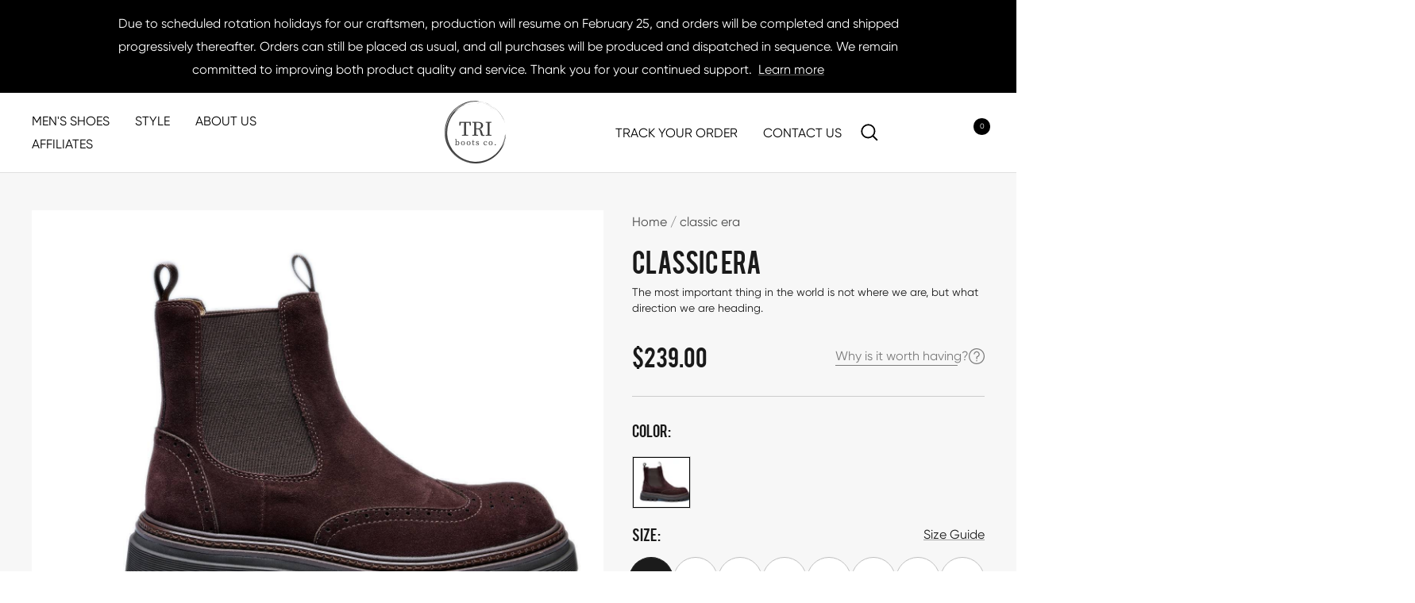

--- FILE ---
content_type: text/html; charset=utf-8
request_url: https://triboots.com/products/classic-era
body_size: 98962
content:
<!--AlphaRank Capture START--><!--AlphaRank Capture END-->
<!doctype html><html class="no-js" lang="en" dir="ltr">
  <head>
    <meta name="facebook-domain-verification" content="lpgms6rp1fp9p25gdgsfufe4ouf4fc" />
    <!-- Google tag (gtag.js) -->
      <script async src="https://www.googletagmanager.com/gtag/js?id=G-TW2WNKELY6"></script>
      <script>
      window.dataLayer = window.dataLayer || [];
      function gtag(){dataLayer.push(arguments);}
      gtag('js', new Date());
      
      gtag('config', 'G-TW2WNKELY6');
    </script>
    <!-- Google tag (gtag.js) -->
      <script async src="https://www.googletagmanager.com/gtag/js?id=AW-11228308232"></script>
      <script>
      window.dataLayer = window.dataLayer || [];
      function gtag(){dataLayer.push(arguments);}
      gtag('js', new Date());
      
      gtag('config', 'AW-11228308232');
    </script>
    <!-- Google Tag Manager -->
      <script>(function(w,d,s,l,i){w[l]=w[l]||[];w[l].push({'gtm.start':
      new Date().getTime(),event:'gtm.js'});var f=d.getElementsByTagName(s)[0],
      j=d.createElement(s),dl=l!='dataLayer'?'&l='+l:'';j.async=true;j.src=
      'https://www.googletagmanager.com/gtm.js?id='+i+dl;f.parentNode.insertBefore(j,f);
      })(window,document,'script','dataLayer','GTM-5S6ZV3M');</script>
    <!-- End Google Tag Manager -->
    <meta charset="utf-8">
    <!-- <meta name="viewport" content="width=device-width, initial-scale=1.0, height=device-height, minimum-scale=1.0, maximum-scale=1.0"> -->
    <meta name="viewport" content="width=device-width, initial-scale=1, minimum-scale=1, maximum-scale=5">
    <meta name="theme-color" content="#ffffff">

    <title>Men&#39;s washed chelsea boots</title><meta name="description" content="Classic Era Triboots Marten Boots are made from top-notch materials, including genuine leather. The use of high-quality materials ensures not only a stylish appearance but also long-lasting wear and tear resistance. specifics Pigskin Lining Suede Cowhide Stitched and Adhered Bonding Technique Rubber Outsole Brogue Feat"><link rel="canonical" href="https://triboots.com/products/classic-era"><link rel="shortcut icon" href="//triboots.com/cdn/shop/files/20231019152433_c2dc1749-185f-4016-b60f-ea244d8595a4_96x96.png?v=1725840337" type="image/png"><link rel="preconnect" href="https://cdn.shopify.com">
    <link rel="dns-prefetch" href="https://productreviews.shopifycdn.com">
    <link rel="dns-prefetch" href="https://www.google-analytics.com"><link rel="preconnect" href="https://fonts.shopifycdn.com" crossorigin><link rel="preload" as="style" href="//triboots.com/cdn/shop/t/24/assets/theme.css?v=100926102057825157981730356368">
    <link rel="preload" as="script" href="//triboots.com/cdn/shop/t/24/assets/vendor.js?v=165368183521784539841730356253">
    <link rel="preload" as="script" href="//triboots.com/cdn/shop/t/24/assets/theme.js?v=109184548354126206521730356368"><link rel="preload" as="fetch" href="/products/classic-era.js" crossorigin>
      <link rel="preload" as="image" imagesizes="(max-width: 999px) calc(100vw - 48px), 640px" imagesrcset="//triboots.com/cdn/shop/files/4J9A9802_400x.jpg?v=1725836260 400w, //triboots.com/cdn/shop/files/4J9A9802_500x.jpg?v=1725836260 500w, //triboots.com/cdn/shop/files/4J9A9802_600x.jpg?v=1725836260 600w, //triboots.com/cdn/shop/files/4J9A9802_700x.jpg?v=1725836260 700w, //triboots.com/cdn/shop/files/4J9A9802_800x.jpg?v=1725836260 800w, //triboots.com/cdn/shop/files/4J9A9802_900x.jpg?v=1725836260 900w, //triboots.com/cdn/shop/files/4J9A9802_1000x.jpg?v=1725836260 1000w, //triboots.com/cdn/shop/files/4J9A9802_1100x.jpg?v=1725836260 1100w, //triboots.com/cdn/shop/files/4J9A9802_1200x.jpg?v=1725836260 1200w, //triboots.com/cdn/shop/files/4J9A9802_1300x.jpg?v=1725836260 1300w, //triboots.com/cdn/shop/files/4J9A9802_1400x.jpg?v=1725836260 1400w, //triboots.com/cdn/shop/files/4J9A9802_1500x.jpg?v=1725836260 1500w
"><link rel="preload" as="script" href="//triboots.com/cdn/shop/t/24/assets/flickity.js?v=33962457980367437941730356253"><meta property="og:type" content="product">
  <meta property="og:title" content="Classic Era">
  <meta property="product:price:amount" content="239.00">
  <meta property="product:price:currency" content="USD"><meta property="og:image" content="http://triboots.com/cdn/shop/files/4J9A9802.jpg?v=1725836260">
  <meta property="og:image:secure_url" content="https://triboots.com/cdn/shop/files/4J9A9802.jpg?v=1725836260">
  <meta property="og:image:width" content="1500">
  <meta property="og:image:height" content="1200"><meta property="og:description" content="Classic Era Triboots Marten Boots are made from top-notch materials, including genuine leather. The use of high-quality materials ensures not only a stylish appearance but also long-lasting wear and tear resistance. specifics Pigskin Lining Suede Cowhide Stitched and Adhered Bonding Technique Rubber Outsole Brogue Feat"><meta property="og:url" content="https://triboots.com/products/classic-era">
<meta property="og:site_name" content="Triboots"><meta name="twitter:card" content="summary"><meta name="twitter:title" content="Classic Era">
  <meta name="twitter:description" content="Classic Era
Triboots Marten Boots are made from top-notch materials, including genuine leather. The use of high-quality materials ensures not only a stylish appearance but also long-lasting wear and tear resistance.



specifics


Pigskin Lining
Suede Cowhide
Stitched and Adhered Bonding Technique
Rubber Outsole
Brogue







Features


Anti-slip and Wear-resistant
Fall/Winter Styles
Classic Vintage
Comfortable and Breathable



"><meta name="twitter:image" content="https://triboots.com/cdn/shop/files/4J9A9802_1200x1200_crop_center.jpg?v=1725836260">
  <meta name="twitter:image:alt" content="">
    
  <script type="application/ld+json">
  {
    "@context": "https://schema.org",
    "@type": "Product",
    "offers": [{
          "@type": "Offer",
          "name": "coffee \/ 6 \/ D",
          "availability":"https://schema.org/InStock",
          "price": 239.0,
          "priceCurrency": "USD",
          "priceValidUntil": "2026-01-31","sku": "LB23D70-cof-6","url": "/products/classic-era?variant=47590833848632"
        },
{
          "@type": "Offer",
          "name": "coffee \/ 6.5 \/ D",
          "availability":"https://schema.org/InStock",
          "price": 239.0,
          "priceCurrency": "USD",
          "priceValidUntil": "2026-01-31","sku": "LB23D70-cof-6.5","url": "/products/classic-era?variant=47590833881400"
        },
{
          "@type": "Offer",
          "name": "coffee \/ 7 \/ D",
          "availability":"https://schema.org/InStock",
          "price": 239.0,
          "priceCurrency": "USD",
          "priceValidUntil": "2026-01-31","sku": "LB23D70-cof-7","url": "/products/classic-era?variant=47590833914168"
        },
{
          "@type": "Offer",
          "name": "coffee \/ 8 \/ D",
          "availability":"https://schema.org/InStock",
          "price": 239.0,
          "priceCurrency": "USD",
          "priceValidUntil": "2026-01-31","sku": "LB23D70-cof-8","url": "/products/classic-era?variant=47590833946936"
        },
{
          "@type": "Offer",
          "name": "coffee \/ 8.5 \/ D",
          "availability":"https://schema.org/InStock",
          "price": 239.0,
          "priceCurrency": "USD",
          "priceValidUntil": "2026-01-31","sku": "LB23D70-cof-8.5","url": "/products/classic-era?variant=47590833979704"
        },
{
          "@type": "Offer",
          "name": "coffee \/ 9 \/ D",
          "availability":"https://schema.org/InStock",
          "price": 239.0,
          "priceCurrency": "USD",
          "priceValidUntil": "2026-01-31","sku": "LB23D70-cof-9","url": "/products/classic-era?variant=47590834012472"
        },
{
          "@type": "Offer",
          "name": "coffee \/ 9.5 \/ D",
          "availability":"https://schema.org/InStock",
          "price": 239.0,
          "priceCurrency": "USD",
          "priceValidUntil": "2026-01-31","sku": "LB23D70-cof-9.5","url": "/products/classic-era?variant=47590834045240"
        },
{
          "@type": "Offer",
          "name": "coffee \/ 10 \/ D",
          "availability":"https://schema.org/InStock",
          "price": 239.0,
          "priceCurrency": "USD",
          "priceValidUntil": "2026-01-31","sku": "LB23D70-cof-10","url": "/products/classic-era?variant=47590834078008"
        },
{
          "@type": "Offer",
          "name": "coffee \/ 10.5 \/ D",
          "availability":"https://schema.org/InStock",
          "price": 239.0,
          "priceCurrency": "USD",
          "priceValidUntil": "2026-01-31","sku": "LB23D70-cof-10.5","url": "/products/classic-era?variant=47590834110776"
        },
{
          "@type": "Offer",
          "name": "coffee \/ 11 \/ D",
          "availability":"https://schema.org/InStock",
          "price": 239.0,
          "priceCurrency": "USD",
          "priceValidUntil": "2026-01-31","sku": "LB23D70-cof-11","url": "/products/classic-era?variant=47590834143544"
        },
{
          "@type": "Offer",
          "name": "coffee \/ 11.5 \/ D",
          "availability":"https://schema.org/InStock",
          "price": 239.0,
          "priceCurrency": "USD",
          "priceValidUntil": "2026-01-31","sku": "LB23D70-cof-11.5","url": "/products/classic-era?variant=47590834176312"
        },
{
          "@type": "Offer",
          "name": "coffee \/ 12 \/ D",
          "availability":"https://schema.org/InStock",
          "price": 239.0,
          "priceCurrency": "USD",
          "priceValidUntil": "2026-01-31","sku": "LB23D70-cof-12","url": "/products/classic-era?variant=47590834209080"
        },
{
          "@type": "Offer",
          "name": "coffee \/ 12.5 \/ D",
          "availability":"https://schema.org/InStock",
          "price": 239.0,
          "priceCurrency": "USD",
          "priceValidUntil": "2026-01-31","sku": "LB23D70-cof-12.5","url": "/products/classic-era?variant=47590834241848"
        },
{
          "@type": "Offer",
          "name": "coffee \/ 13 \/ D",
          "availability":"https://schema.org/InStock",
          "price": 239.0,
          "priceCurrency": "USD",
          "priceValidUntil": "2026-01-31","sku": "LB23D70-cof-13","url": "/products/classic-era?variant=47590834274616"
        },
{
          "@type": "Offer",
          "name": "coffee \/ 13.5 \/ D",
          "availability":"https://schema.org/InStock",
          "price": 239.0,
          "priceCurrency": "USD",
          "priceValidUntil": "2026-01-31","sku": "LB23D70-cof-13.5","url": "/products/classic-era?variant=47590834307384"
        },
{
          "@type": "Offer",
          "name": "coffee \/ 14 \/ D",
          "availability":"https://schema.org/InStock",
          "price": 239.0,
          "priceCurrency": "USD",
          "priceValidUntil": "2026-01-31","sku": "LB23D70-cof-14","url": "/products/classic-era?variant=47590834340152"
        },
{
          "@type": "Offer",
          "name": "coffee \/ 14.5 \/ D",
          "availability":"https://schema.org/InStock",
          "price": 239.0,
          "priceCurrency": "USD",
          "priceValidUntil": "2026-01-31","sku": "LB23D70-cof-14.5","url": "/products/classic-era?variant=47590834372920"
        },
{
          "@type": "Offer",
          "name": "coffee \/ 15 \/ D",
          "availability":"https://schema.org/InStock",
          "price": 239.0,
          "priceCurrency": "USD",
          "priceValidUntil": "2026-01-31","sku": "LB23D70-cof-15","url": "/products/classic-era?variant=47590834405688"
        },
{
          "@type": "Offer",
          "name": "coffee \/ 15.5 \/ D",
          "availability":"https://schema.org/InStock",
          "price": 239.0,
          "priceCurrency": "USD",
          "priceValidUntil": "2026-01-31","sku": "LB23D70-cof-15.5","url": "/products/classic-era?variant=47590834438456"
        }
],
      "gtin12": "902352169001",
      "productId": "902352169001",
    "brand": {
      "@type": "Brand",
      "name": "Triboots"
    },
    "name": "Classic Era",
    "description": "Classic Era\nTriboots Marten Boots are made from top-notch materials, including genuine leather. The use of high-quality materials ensures not only a stylish appearance but also long-lasting wear and tear resistance.\n\n\n\nspecifics\n\n\nPigskin Lining\nSuede Cowhide\nStitched and Adhered Bonding Technique\nRubber Outsole\nBrogue\n\n\n\n\n\n\n\nFeatures\n\n\nAnti-slip and Wear-resistant\nFall\/Winter Styles\nClassic Vintage\nComfortable and Breathable\n\n\n\n",
    "category": "",
    "url": "/products/classic-era",
    "sku": "LB23D70-cof-6",
    "image": {
      "@type": "ImageObject",
      "url": "https://triboots.com/cdn/shop/files/4J9A9802_1024x.jpg?v=1725836260",
      "image": "https://triboots.com/cdn/shop/files/4J9A9802_1024x.jpg?v=1725836260",
      "name": "",
      "width": "1024",
      "height": "1024"
    }
  }
  </script>



  <script type="application/ld+json">
  {
    "@context": "https://schema.org",
    "@type": "BreadcrumbList",
  "itemListElement": [{
      "@type": "ListItem",
      "position": 1,
      "name": "Home",
      "item": "https://triboots.com"
    },{
          "@type": "ListItem",
          "position": 2,
          "name": "Classic Era",
          "item": "https://triboots.com/products/classic-era"
        }]
  }
  </script>


    <link rel="preload" href="//triboots.com/cdn/fonts/epilogue/epilogue_n8.fce680a466ed4f23f54385c46aa2c014c51d421a.woff2" as="font" type="font/woff2" crossorigin><link rel="preload" href="//triboots.com/cdn/fonts/instrument_sans/instrumentsans_n4.db86542ae5e1596dbdb28c279ae6c2086c4c5bfa.woff2" as="font" type="font/woff2" crossorigin><style>
      @font-face {
        font-family: 'Bebas';
        src: url(https://cdn.shopify.com/s/files/1/0750/3714/7448/files/BEBAS.TTF?v=1681105134);
        font-weight: normal;
        font-style: normal;
        font-display: swap;
      }
      @font-face {
        font-family: '941-CAI978';
        src: url(https://cdn.shopify.com/s/files/1/0750/3714/7448/files/941-CAI978.TTF?v=1681462088);
        font-weight: normal;
        font-style: normal;
        font-display: swap;
      }
      @font-face {
        font-family: 'Gilroy'; 
        src: url(https://cdn.shopify.com/s/files/1/0750/3714/7448/files/gilroy-regular-3.otf?v=1681105134);
        font-weight: 400;
        font-style: normal;
        font-display: swap;
      }
      @font-face {
        font-family: 'Gilroy'; 
        src: url(https://cdn.shopify.com/s/files/1/0750/3714/7448/files/Gilroy-Medium-2.otf?v=1681105134);
        font-weight: 500;
        font-style: normal;
        font-display: swap;
      }
      @font-face {
        font-family: 'Gilroy'; 
        src: url(https://cdn.shopify.com/s/files/1/0750/3714/7448/files/gilroy-bold-4.otf?v=1681105134);
        font-weight: 600;
        font-style: normal;
        font-display: swap;
      }


  /* Typography (heading) */
  @font-face {
  font-family: Epilogue;
  font-weight: 800;
  font-style: normal;
  font-display: swap;
  src: url("//triboots.com/cdn/fonts/epilogue/epilogue_n8.fce680a466ed4f23f54385c46aa2c014c51d421a.woff2") format("woff2"),
       url("//triboots.com/cdn/fonts/epilogue/epilogue_n8.2961970d19583d06f062e98ceb588027397f5810.woff") format("woff");
}

@font-face {
  font-family: Epilogue;
  font-weight: 800;
  font-style: italic;
  font-display: swap;
  src: url("//triboots.com/cdn/fonts/epilogue/epilogue_i8.ff761dcfbf0a5437130c88f1b2679b905f7ed608.woff2") format("woff2"),
       url("//triboots.com/cdn/fonts/epilogue/epilogue_i8.e7ca0c6d6c4d73469c08f9b99e243b2e63239caf.woff") format("woff");
}

/* Typography (body) */
  @font-face {
  font-family: "Instrument Sans";
  font-weight: 400;
  font-style: normal;
  font-display: swap;
  src: url("//triboots.com/cdn/fonts/instrument_sans/instrumentsans_n4.db86542ae5e1596dbdb28c279ae6c2086c4c5bfa.woff2") format("woff2"),
       url("//triboots.com/cdn/fonts/instrument_sans/instrumentsans_n4.510f1b081e58d08c30978f465518799851ef6d8b.woff") format("woff");
}

@font-face {
  font-family: "Instrument Sans";
  font-weight: 400;
  font-style: italic;
  font-display: swap;
  src: url("//triboots.com/cdn/fonts/instrument_sans/instrumentsans_i4.028d3c3cd8d085648c808ceb20cd2fd1eb3560e5.woff2") format("woff2"),
       url("//triboots.com/cdn/fonts/instrument_sans/instrumentsans_i4.7e90d82df8dee29a99237cd19cc529d2206706a2.woff") format("woff");
}

@font-face {
  font-family: "Instrument Sans";
  font-weight: 600;
  font-style: normal;
  font-display: swap;
  src: url("//triboots.com/cdn/fonts/instrument_sans/instrumentsans_n6.27dc66245013a6f7f317d383a3cc9a0c347fb42d.woff2") format("woff2"),
       url("//triboots.com/cdn/fonts/instrument_sans/instrumentsans_n6.1a71efbeeb140ec495af80aad612ad55e19e6d0e.woff") format("woff");
}

@font-face {
  font-family: "Instrument Sans";
  font-weight: 600;
  font-style: italic;
  font-display: swap;
  src: url("//triboots.com/cdn/fonts/instrument_sans/instrumentsans_i6.ba8063f6adfa1e7ffe690cc5efa600a1e0a8ec32.woff2") format("woff2"),
       url("//triboots.com/cdn/fonts/instrument_sans/instrumentsans_i6.a5bb29b76a0bb820ddaa9417675a5d0bafaa8c1f.woff") format("woff");
}

:root {--heading-color: 0, 0, 0;
    --text-color: 0, 0, 0;
    --background: 255, 255, 255;
    --secondary-background: 245, 245, 245;
    --border-color: 217, 217, 217;
    --border-color-darker: 153, 153, 153;
    --success-color: 0, 0, 0;
    --success-background: 204, 204, 204;
    --error-color: 0, 0, 0;
    --error-background: 237, 237, 237;
    --primary-button-background: 0, 0, 0;
    --primary-button-text-color: 255, 255, 255;
    --secondary-button-background: 0, 0, 0;
    --secondary-button-text-color: 255, 255, 255;
    --product-star-rating: 246, 164, 41;
    --product-on-sale-accent: 0, 0, 0;
    --product-sold-out-accent: 111, 113, 155;
    --product-custom-label-background: 64, 93, 230;
    --product-custom-label-text-color: 255, 255, 255;
    --product-custom-label-2-background: 64, 93, 230;
    --product-custom-label-2-text-color: 255, 255, 255;
    --product-low-stock-text-color: 222, 42, 42;
    --product-in-stock-text-color: 46, 158, 123;
    --loading-bar-background: 0, 0, 0;

    /* We duplicate some "base" colors as root colors, which is useful to use on drawer elements or popover without. Those should not be overridden to avoid issues */
    --root-heading-color: 0, 0, 0;
    --root-text-color: 0, 0, 0;
    --root-background: 255, 255, 255;
    --root-border-color: 217, 217, 217;
    --root-primary-button-background: 0, 0, 0;
    --root-primary-button-text-color: 255, 255, 255;

    --base-font-size: 16px;
    --heading-font-family: Gilroy, Gilroy;
    --heading-font-weight: 800;
    --heading-font-style: normal;
    --heading-text-transform: uppercase;
    --text-font-family: Gilroy, Gilroy;
    --text-font-weight: 400;
    --text-font-style: normal;
    --text-font-bold-weight: 600;

    /* Typography (font size) */
    --heading-xxsmall-font-size: 11px;
    --heading-xsmall-font-size: 11px;
    --heading-small-font-size: 12px;
    --heading-large-font-size: 36px;
    --heading-h1-font-size: 36px;
    --heading-h2-font-size: 30px;
    --heading-h3-font-size: 26px;
    --heading-h4-font-size: 24px;
    --heading-h5-font-size: 20px;
    --heading-h6-font-size: 16px;

    /* Control the look and feel of the theme by changing radius of various elements */
    --button-border-radius: 0px;
    --block-border-radius: 0px;
    --block-border-radius-reduced: 0px;
    --color-swatch-border-radius: 0px;

    /* Button size */
    --button-height: 35px;
    --button-small-height: 40px;

    /* Form related */
    --form-input-field-height: 48px;
    --form-input-gap: 16px;
    --form-submit-margin: 24px;

    /* Product listing related variables */
    --product-list-block-spacing: 32px;

    /* Video related */
    --play-button-background: 255, 255, 255;
    --play-button-arrow: 0, 0, 0;

    /* RTL support */
    --transform-logical-flip: 1;
    --transform-origin-start: left;
    --transform-origin-end: right;

    /* Other */
    --zoom-cursor-svg-url: url(//triboots.com/cdn/shop/t/24/assets/zoom-cursor.svg?v=160957727165764838921730356253);
    --arrow-right-svg-url: url(//triboots.com/cdn/shop/t/24/assets/arrow-right.svg?v=70871338000329279091730356253);
    --arrow-left-svg-url: url(//triboots.com/cdn/shop/t/24/assets/arrow-left.svg?v=176537643540911574551730356253);

    /* Some useful variables that we can reuse in our CSS. Some explanation are needed for some of them:
       - container-max-width-minus-gutters: represents the container max width without the edge gutters
       - container-outer-width: considering the screen width, represent all the space outside the container
       - container-outer-margin: same as container-outer-width but get set to 0 inside a container
       - container-inner-width: the effective space inside the container (minus gutters)
       - grid-column-width: represents the width of a single column of the grid
       - vertical-breather: this is a variable that defines the global "spacing" between sections, and inside the section
                            to create some "breath" and minimum spacing
     */
    --container-max-width: 1730px;
    --container-gutter: 15px;
    --container-max-width-minus-gutters: calc(var(--container-max-width) - (var(--container-gutter)) * 2);
    --container-outer-width: max(calc((100vw - var(--container-max-width-minus-gutters)) / 2), var(--container-gutter));
    --container-outer-margin: var(--container-outer-width);
    --container-inner-width: calc(100vw - var(--container-outer-width) * 2);

    --grid-column-count: 10;
    --grid-gap: 24px;
    --grid-column-width: calc((100vw - var(--container-outer-width) * 2 - var(--grid-gap) * (var(--grid-column-count) - 1)) / var(--grid-column-count));

    --vertical-breather: 48px;
    --vertical-breather-tight: 48px;

    /* Shopify related variables */
    --payment-terms-background-color: #ffffff;
  }

  @media screen and (min-width: 741px) {
    :root {
      --container-gutter: 40px;
      --grid-column-count: 20;
      --vertical-breather: 64px;
      --vertical-breather-tight: 64px;

      /* Typography (font size) */
      --heading-xsmall-font-size: 12px;
      --heading-small-font-size: 13px;
      --heading-large-font-size: 52px;
      --heading-h1-font-size: 48px;
      --heading-h2-font-size: 38px;
      --heading-h3-font-size: 32px;
      --heading-h4-font-size: 24px;
      --heading-h5-font-size: 20px;
      --heading-h6-font-size: 18px;

      /* Form related */
      --form-input-field-height: 52px;
      --form-submit-margin: 32px;

     
    }
  }
  @media screen and (min-width: 1050px) {
    :root {
      /* Button size */
      --button-height: 68px;
      --button-small-height: 44px;
    }
  }
  @media screen and (min-width: 1200px) {
    :root {
      --vertical-breather: 80px;
      --vertical-breather-tight: 64px;
      --product-list-block-spacing: 48px;

      /* Typography */
      --heading-large-font-size: 64px;
      --heading-h1-font-size: 56px;
      --heading-h2-font-size: 48px;
      --heading-h3-font-size: 36px;
      --heading-h4-font-size: 30px;
      --heading-h5-font-size: 24px;
      --heading-h6-font-size: 18px;
    }
  }

  @media screen and (min-width: 1600px) {
    :root {
      --vertical-breather: 90px;
      --vertical-breather-tight: 64px;
    }
  }
</style>
    <script>
  // This allows to expose several variables to the global scope, to be used in scripts
  window.themeVariables = {
    settings: {
      direction: "ltr",
      pageType: "product",
      cartCount: 0,
      moneyFormat: "\u003cspan class=money\u003e${{amount}}\u003c\/span\u003e",
      moneyWithCurrencyFormat: "\u003cspan class=money\u003e${{amount}} USD\u003c\/span\u003e",
      showVendor: false,
      discountMode: "saving",
      currencyCodeEnabled: false,
      searchMode: "product,article,collection",
      searchUnavailableProducts: "last",
      cartType: "drawer",
      cartCurrency: "USD",
      mobileZoomFactor: 2.5
    },

    routes: {
      host: "triboots.com",
      rootUrl: "\/",
      rootUrlWithoutSlash: '',
      cartUrl: "\/cart",
      cartAddUrl: "\/cart\/add",
      cartChangeUrl: "\/cart\/change",
      searchUrl: "\/search",
      predictiveSearchUrl: "\/search\/suggest",
      productRecommendationsUrl: "\/recommendations\/products"
    },

    strings: {
      accessibilityDelete: "Delete",
      accessibilityClose: "Close",
      collectionSoldOut: "Sold out",
      collectionDiscount: "Save @savings@",
      productSalePrice: "Sale price",
      productRegularPrice: "Regular price",
      productFormUnavailable: "Unavailable",
      productFormSoldOut: "Sold out",
      productFormPreOrder: "Pre-order",
      productFormAddToCart: "Add to cart",
      searchNoResults: "No results could be found.",
      searchNewSearch: "New search",
      searchProducts: "Products",
      searchArticles: "Journal",
      searchPages: "Pages",
      searchCollections: "Collections",
      cartViewCart: "View cart",
      cartItemAdded: "Item added to your cart!",
      cartItemAddedShort: "Added to your cart!",
      cartAddOrderNote: "Add order note",
      cartEditOrderNote: "Edit order note",
      shippingEstimatorNoResults: "Sorry, we do not ship to your address.",
      shippingEstimatorOneResult: "There is one shipping rate for your address:",
      shippingEstimatorMultipleResults: "There are several shipping rates for your address:",
      shippingEstimatorError: "One or more error occurred while retrieving shipping rates:"
    },

    libs: {
      flickity: "\/\/triboots.com\/cdn\/shop\/t\/24\/assets\/flickity.js?v=33962457980367437941730356253",
      photoswipe: "\/\/triboots.com\/cdn\/shop\/t\/24\/assets\/photoswipe.js?v=132268647426145925301730356253",
      qrCode: "\/\/triboots.com\/cdn\/shopifycloud\/storefront\/assets\/themes_support\/vendor\/qrcode-3f2b403b.js"
    },

    breakpoints: {
      phone: 'screen and (max-width: 740px)',
      tablet: 'screen and (min-width: 741px) and (max-width: 999px)',
      tabletAndUp: 'screen and (min-width: 741px)',
      pocket: 'screen and (max-width: 999px)',
      lap: 'screen and (min-width: 1000px) and (max-width: 1199px)',
      lapAndUp: 'screen and (min-width: 1000px)',
      desktop: 'screen and (min-width: 1200px)',
      wide: 'screen and (min-width: 1400px)'
    }
  };

  window.addEventListener('pageshow', async () => {
    const cartContent = await (await fetch(`${window.themeVariables.routes.cartUrl}.js`, {cache: 'reload'})).json();
    document.documentElement.dispatchEvent(new CustomEvent('cart:refresh', {detail: {cart: cartContent}}));
  });

  if ('noModule' in HTMLScriptElement.prototype) {
    // Old browsers (like IE) that does not support module will be considered as if not executing JS at all
    document.documentElement.className = document.documentElement.className.replace('no-js', 'js');

    requestAnimationFrame(() => {
      const viewportHeight = (window.visualViewport ? window.visualViewport.height : document.documentElement.clientHeight);
      document.documentElement.style.setProperty('--window-height',viewportHeight + 'px');
    });
  }// We save the product ID in local storage to be eventually used for recently viewed section
    try {
      const items = JSON.parse(localStorage.getItem('theme:recently-viewed-products') || '[]');

      // We check if the current product already exists, and if it does not, we add it at the start
      if (!items.includes(8920674664760)) {
        items.unshift(8920674664760);
      }

      localStorage.setItem('theme:recently-viewed-products', JSON.stringify(items.slice(0, 20)));
    } catch (e) {
      // Safari in private mode does not allow setting item, we silently fail
    }</script>

    <link rel="stylesheet" href="//triboots.com/cdn/shop/t/24/assets/theme.css?v=100926102057825157981730356368">

    <script src="//triboots.com/cdn/shop/t/24/assets/vendor.js?v=165368183521784539841730356253" defer></script>
    <script src="//triboots.com/cdn/shop/t/24/assets/theme.js?v=109184548354126206521730356368" defer></script>

    <script>window.performance && window.performance.mark && window.performance.mark('shopify.content_for_header.start');</script><meta id="shopify-digital-wallet" name="shopify-digital-wallet" content="/75037147448/digital_wallets/dialog">
<meta name="shopify-checkout-api-token" content="23a6eb4a17c2e4d2002a2d19a81b3e36">
<meta id="in-context-paypal-metadata" data-shop-id="75037147448" data-venmo-supported="false" data-environment="production" data-locale="en_US" data-paypal-v4="true" data-currency="USD">
<link rel="alternate" type="application/json+oembed" href="https://triboots.com/products/classic-era.oembed">
<script async="async" src="/checkouts/internal/preloads.js?locale=en-US"></script>
<script id="shopify-features" type="application/json">{"accessToken":"23a6eb4a17c2e4d2002a2d19a81b3e36","betas":["rich-media-storefront-analytics"],"domain":"triboots.com","predictiveSearch":true,"shopId":75037147448,"locale":"en"}</script>
<script>var Shopify = Shopify || {};
Shopify.shop = "300metresboots.myshopify.com";
Shopify.locale = "en";
Shopify.currency = {"active":"USD","rate":"1.0"};
Shopify.country = "US";
Shopify.theme = {"name":"10\/29 - 产品页更新","id":173263061304,"schema_name":"Dawn","schema_version":"6.0.0","theme_store_id":null,"role":"main"};
Shopify.theme.handle = "null";
Shopify.theme.style = {"id":null,"handle":null};
Shopify.cdnHost = "triboots.com/cdn";
Shopify.routes = Shopify.routes || {};
Shopify.routes.root = "/";</script>
<script type="module">!function(o){(o.Shopify=o.Shopify||{}).modules=!0}(window);</script>
<script>!function(o){function n(){var o=[];function n(){o.push(Array.prototype.slice.apply(arguments))}return n.q=o,n}var t=o.Shopify=o.Shopify||{};t.loadFeatures=n(),t.autoloadFeatures=n()}(window);</script>
<script id="shop-js-analytics" type="application/json">{"pageType":"product"}</script>
<script defer="defer" async type="module" src="//triboots.com/cdn/shopifycloud/shop-js/modules/v2/client.init-shop-cart-sync_BT-GjEfc.en.esm.js"></script>
<script defer="defer" async type="module" src="//triboots.com/cdn/shopifycloud/shop-js/modules/v2/chunk.common_D58fp_Oc.esm.js"></script>
<script defer="defer" async type="module" src="//triboots.com/cdn/shopifycloud/shop-js/modules/v2/chunk.modal_xMitdFEc.esm.js"></script>
<script type="module">
  await import("//triboots.com/cdn/shopifycloud/shop-js/modules/v2/client.init-shop-cart-sync_BT-GjEfc.en.esm.js");
await import("//triboots.com/cdn/shopifycloud/shop-js/modules/v2/chunk.common_D58fp_Oc.esm.js");
await import("//triboots.com/cdn/shopifycloud/shop-js/modules/v2/chunk.modal_xMitdFEc.esm.js");

  window.Shopify.SignInWithShop?.initShopCartSync?.({"fedCMEnabled":true,"windoidEnabled":true});

</script>
<script>(function() {
  var isLoaded = false;
  function asyncLoad() {
    if (isLoaded) return;
    isLoaded = true;
    var urls = ["https:\/\/cdn1.stamped.io\/files\/widget.min.js?shop=300metresboots.myshopify.com","\/\/cdn.shopify.com\/proxy\/d59745fbc054687bddfacd81b0e09aced0dd910e0cce58c8da8b948d628a2e27\/api.goaffpro.com\/loader.js?shop=300metresboots.myshopify.com\u0026sp-cache-control=cHVibGljLCBtYXgtYWdlPTkwMA","\/\/cdn.shopify.com\/proxy\/25edbbdd564f4048d8a65bbfe7fae04ba4183365822ec6f076c2c6b4e77a27b4\/app.bixgrow.com\/scripttag\/referral\/bixgrow_referral_widget.js?shop=300metresboots.myshopify.com\u0026sp-cache-control=cHVibGljLCBtYXgtYWdlPTkwMA","https:\/\/d1639lhkj5l89m.cloudfront.net\/js\/storefront\/uppromote.js?shop=300metresboots.myshopify.com","https:\/\/js.scrumball.cn\/track\/scr_affiliate.ydd38woe2n.prod.js?r=0323\u0026shop=300metresboots.myshopify.com","\/\/cdn.shopify.com\/proxy\/495381e070067bb8e10102100268ef770bbdacad494cf66863ab045d260190ff\/app.bixgrow.com\/scripttag\/bixgrow-friend-reward-popup.js?shop=300metresboots.myshopify.com\u0026sp-cache-control=cHVibGljLCBtYXgtYWdlPTkwMA","https:\/\/s3.eu-west-1.amazonaws.com\/production-klarna-il-shopify-osm\/5a975d06a931ae3d92bf80d338b7cb5d76fc66a1\/300metresboots.myshopify.com-1741247128597.js?shop=300metresboots.myshopify.com"];
    for (var i = 0; i < urls.length; i++) {
      var s = document.createElement('script');
      s.type = 'text/javascript';
      s.async = true;
      s.src = urls[i];
      var x = document.getElementsByTagName('script')[0];
      x.parentNode.insertBefore(s, x);
    }
  };
  if(window.attachEvent) {
    window.attachEvent('onload', asyncLoad);
  } else {
    window.addEventListener('load', asyncLoad, false);
  }
})();</script>
<script id="__st">var __st={"a":75037147448,"offset":-18000,"reqid":"25222475-959f-4800-9451-aa98df06a9d9-1769035857","pageurl":"triboots.com\/products\/classic-era","u":"b911663d6b47","p":"product","rtyp":"product","rid":8920674664760};</script>
<script>window.ShopifyPaypalV4VisibilityTracking = true;</script>
<script id="captcha-bootstrap">!function(){'use strict';const t='contact',e='account',n='new_comment',o=[[t,t],['blogs',n],['comments',n],[t,'customer']],c=[[e,'customer_login'],[e,'guest_login'],[e,'recover_customer_password'],[e,'create_customer']],r=t=>t.map((([t,e])=>`form[action*='/${t}']:not([data-nocaptcha='true']) input[name='form_type'][value='${e}']`)).join(','),a=t=>()=>t?[...document.querySelectorAll(t)].map((t=>t.form)):[];function s(){const t=[...o],e=r(t);return a(e)}const i='password',u='form_key',d=['recaptcha-v3-token','g-recaptcha-response','h-captcha-response',i],f=()=>{try{return window.sessionStorage}catch{return}},m='__shopify_v',_=t=>t.elements[u];function p(t,e,n=!1){try{const o=window.sessionStorage,c=JSON.parse(o.getItem(e)),{data:r}=function(t){const{data:e,action:n}=t;return t[m]||n?{data:e,action:n}:{data:t,action:n}}(c);for(const[e,n]of Object.entries(r))t.elements[e]&&(t.elements[e].value=n);n&&o.removeItem(e)}catch(o){console.error('form repopulation failed',{error:o})}}const l='form_type',E='cptcha';function T(t){t.dataset[E]=!0}const w=window,h=w.document,L='Shopify',v='ce_forms',y='captcha';let A=!1;((t,e)=>{const n=(g='f06e6c50-85a8-45c8-87d0-21a2b65856fe',I='https://cdn.shopify.com/shopifycloud/storefront-forms-hcaptcha/ce_storefront_forms_captcha_hcaptcha.v1.5.2.iife.js',D={infoText:'Protected by hCaptcha',privacyText:'Privacy',termsText:'Terms'},(t,e,n)=>{const o=w[L][v],c=o.bindForm;if(c)return c(t,g,e,D).then(n);var r;o.q.push([[t,g,e,D],n]),r=I,A||(h.body.append(Object.assign(h.createElement('script'),{id:'captcha-provider',async:!0,src:r})),A=!0)});var g,I,D;w[L]=w[L]||{},w[L][v]=w[L][v]||{},w[L][v].q=[],w[L][y]=w[L][y]||{},w[L][y].protect=function(t,e){n(t,void 0,e),T(t)},Object.freeze(w[L][y]),function(t,e,n,w,h,L){const[v,y,A,g]=function(t,e,n){const i=e?o:[],u=t?c:[],d=[...i,...u],f=r(d),m=r(i),_=r(d.filter((([t,e])=>n.includes(e))));return[a(f),a(m),a(_),s()]}(w,h,L),I=t=>{const e=t.target;return e instanceof HTMLFormElement?e:e&&e.form},D=t=>v().includes(t);t.addEventListener('submit',(t=>{const e=I(t);if(!e)return;const n=D(e)&&!e.dataset.hcaptchaBound&&!e.dataset.recaptchaBound,o=_(e),c=g().includes(e)&&(!o||!o.value);(n||c)&&t.preventDefault(),c&&!n&&(function(t){try{if(!f())return;!function(t){const e=f();if(!e)return;const n=_(t);if(!n)return;const o=n.value;o&&e.removeItem(o)}(t);const e=Array.from(Array(32),(()=>Math.random().toString(36)[2])).join('');!function(t,e){_(t)||t.append(Object.assign(document.createElement('input'),{type:'hidden',name:u})),t.elements[u].value=e}(t,e),function(t,e){const n=f();if(!n)return;const o=[...t.querySelectorAll(`input[type='${i}']`)].map((({name:t})=>t)),c=[...d,...o],r={};for(const[a,s]of new FormData(t).entries())c.includes(a)||(r[a]=s);n.setItem(e,JSON.stringify({[m]:1,action:t.action,data:r}))}(t,e)}catch(e){console.error('failed to persist form',e)}}(e),e.submit())}));const S=(t,e)=>{t&&!t.dataset[E]&&(n(t,e.some((e=>e===t))),T(t))};for(const o of['focusin','change'])t.addEventListener(o,(t=>{const e=I(t);D(e)&&S(e,y())}));const B=e.get('form_key'),M=e.get(l),P=B&&M;t.addEventListener('DOMContentLoaded',(()=>{const t=y();if(P)for(const e of t)e.elements[l].value===M&&p(e,B);[...new Set([...A(),...v().filter((t=>'true'===t.dataset.shopifyCaptcha))])].forEach((e=>S(e,t)))}))}(h,new URLSearchParams(w.location.search),n,t,e,['guest_login'])})(!0,!0)}();</script>
<script integrity="sha256-4kQ18oKyAcykRKYeNunJcIwy7WH5gtpwJnB7kiuLZ1E=" data-source-attribution="shopify.loadfeatures" defer="defer" src="//triboots.com/cdn/shopifycloud/storefront/assets/storefront/load_feature-a0a9edcb.js" crossorigin="anonymous"></script>
<script data-source-attribution="shopify.dynamic_checkout.dynamic.init">var Shopify=Shopify||{};Shopify.PaymentButton=Shopify.PaymentButton||{isStorefrontPortableWallets:!0,init:function(){window.Shopify.PaymentButton.init=function(){};var t=document.createElement("script");t.src="https://triboots.com/cdn/shopifycloud/portable-wallets/latest/portable-wallets.en.js",t.type="module",document.head.appendChild(t)}};
</script>
<script data-source-attribution="shopify.dynamic_checkout.buyer_consent">
  function portableWalletsHideBuyerConsent(e){var t=document.getElementById("shopify-buyer-consent"),n=document.getElementById("shopify-subscription-policy-button");t&&n&&(t.classList.add("hidden"),t.setAttribute("aria-hidden","true"),n.removeEventListener("click",e))}function portableWalletsShowBuyerConsent(e){var t=document.getElementById("shopify-buyer-consent"),n=document.getElementById("shopify-subscription-policy-button");t&&n&&(t.classList.remove("hidden"),t.removeAttribute("aria-hidden"),n.addEventListener("click",e))}window.Shopify?.PaymentButton&&(window.Shopify.PaymentButton.hideBuyerConsent=portableWalletsHideBuyerConsent,window.Shopify.PaymentButton.showBuyerConsent=portableWalletsShowBuyerConsent);
</script>
<script>
  function portableWalletsCleanup(e){e&&e.src&&console.error("Failed to load portable wallets script "+e.src);var t=document.querySelectorAll("shopify-accelerated-checkout .shopify-payment-button__skeleton, shopify-accelerated-checkout-cart .wallet-cart-button__skeleton"),e=document.getElementById("shopify-buyer-consent");for(let e=0;e<t.length;e++)t[e].remove();e&&e.remove()}function portableWalletsNotLoadedAsModule(e){e instanceof ErrorEvent&&"string"==typeof e.message&&e.message.includes("import.meta")&&"string"==typeof e.filename&&e.filename.includes("portable-wallets")&&(window.removeEventListener("error",portableWalletsNotLoadedAsModule),window.Shopify.PaymentButton.failedToLoad=e,"loading"===document.readyState?document.addEventListener("DOMContentLoaded",window.Shopify.PaymentButton.init):window.Shopify.PaymentButton.init())}window.addEventListener("error",portableWalletsNotLoadedAsModule);
</script>

<script type="module" src="https://triboots.com/cdn/shopifycloud/portable-wallets/latest/portable-wallets.en.js" onError="portableWalletsCleanup(this)" crossorigin="anonymous"></script>
<script nomodule>
  document.addEventListener("DOMContentLoaded", portableWalletsCleanup);
</script>

<script id='scb4127' type='text/javascript' async='' src='https://triboots.com/cdn/shopifycloud/privacy-banner/storefront-banner.js'></script><link id="shopify-accelerated-checkout-styles" rel="stylesheet" media="screen" href="https://triboots.com/cdn/shopifycloud/portable-wallets/latest/accelerated-checkout-backwards-compat.css" crossorigin="anonymous">
<style id="shopify-accelerated-checkout-cart">
        #shopify-buyer-consent {
  margin-top: 1em;
  display: inline-block;
  width: 100%;
}

#shopify-buyer-consent.hidden {
  display: none;
}

#shopify-subscription-policy-button {
  background: none;
  border: none;
  padding: 0;
  text-decoration: underline;
  font-size: inherit;
  cursor: pointer;
}

#shopify-subscription-policy-button::before {
  box-shadow: none;
}

      </style>

<script>window.performance && window.performance.mark && window.performance.mark('shopify.content_for_header.end');</script>
    <link rel="stylesheet" href="https://cdn.shopify.com/s/files/1/0020/8994/3123/files/swiper-bundle.css?v=1671184511">
<link rel="stylesheet" href="https://cdn.shopify.com/s/files/1/0554/7098/1274/files/animate.min.css?v=1667544098"/>


<script src="https://cdn.shopify.com/s/files/1/0020/8994/3123/files/jquery.min.js?v=1671184512"></script>
<script src="https://cdn.shopify.com/s/files/1/0020/8994/3123/files/countUp.js?v=1671184511"></script>
<script src="https://cdn.shopify.com/s/files/1/0020/8994/3123/files/swiper-bundle.js?v=1671184512"></script>
<script src="https://cdn.shopify.com/s/files/1/0574/9194/7718/files/wow.js?v=1647413770"></script>

<script src="https://cdn.shopify.com/s/files/1/0750/3714/7448/files/ScrollMagic.min.js?v=1681112573"></script>
<script src="https://cdn.shopify.com/s/files/1/0750/3714/7448/files/TweenMax.min.js?v=1681112573"></script>
<script src="https://cdn.shopify.com/s/files/1/0750/3714/7448/files/animation.gsap.js?v=1681112573"></script>
  
<script>
    
    
    
    
    var gsf_conversion_data = {page_type : 'product', event : 'view_item', data : {product_data : [{variant_id : 47590833848632, product_id : 8920674664760, name : "Classic Era", price : "239.00", currency : "USD", sku : "LB23D70-cof-6", brand : "Triboots", variant : "coffee / 6 / D", category : "", quantity : "111" }], total_price : "239.00", shop_currency : "USD"}};
    
</script>
<!-- BEGIN app block: shopify://apps/judge-me-reviews/blocks/judgeme_core/61ccd3b1-a9f2-4160-9fe9-4fec8413e5d8 --><!-- Start of Judge.me Core -->






<link rel="dns-prefetch" href="https://cdnwidget.judge.me">
<link rel="dns-prefetch" href="https://cdn.judge.me">
<link rel="dns-prefetch" href="https://cdn1.judge.me">
<link rel="dns-prefetch" href="https://api.judge.me">

<script data-cfasync='false' class='jdgm-settings-script'>window.jdgmSettings={"pagination":5,"disable_web_reviews":false,"badge_no_review_text":"No reviews","badge_n_reviews_text":"{{ n }} review/reviews","badge_star_color":"#FBE600","hide_badge_preview_if_no_reviews":true,"badge_hide_text":false,"enforce_center_preview_badge":false,"widget_title":"Customer Reviews","widget_open_form_text":"Write a review","widget_close_form_text":"Cancel review","widget_refresh_page_text":"Refresh page","widget_summary_text":"Based on {{ number_of_reviews }} review/reviews","widget_no_review_text":"Be the first to write a review","widget_name_field_text":"Display name","widget_verified_name_field_text":"Verified Name (public)","widget_name_placeholder_text":"Display name","widget_required_field_error_text":"This field is required.","widget_email_field_text":"Email address","widget_verified_email_field_text":"Verified Email (private, can not be edited)","widget_email_placeholder_text":"Your email address","widget_email_field_error_text":"Please enter a valid email address.","widget_rating_field_text":"Rating","widget_review_title_field_text":"Review Title","widget_review_title_placeholder_text":"Give your review a title","widget_review_body_field_text":"Review content","widget_review_body_placeholder_text":"Start writing here...","widget_pictures_field_text":"Picture/Video (optional)","widget_submit_review_text":"Submit Review","widget_submit_verified_review_text":"Submit Verified Review","widget_submit_success_msg_with_auto_publish":"Thank you! Please refresh the page in a few moments to see your review. You can remove or edit your review by logging into \u003ca href='https://judge.me/login' target='_blank' rel='nofollow noopener'\u003eJudge.me\u003c/a\u003e","widget_submit_success_msg_no_auto_publish":"Thank you! Your review will be published as soon as it is approved by the shop admin. You can remove or edit your review by logging into \u003ca href='https://judge.me/login' target='_blank' rel='nofollow noopener'\u003eJudge.me\u003c/a\u003e","widget_show_default_reviews_out_of_total_text":"Showing {{ n_reviews_shown }} out of {{ n_reviews }} reviews.","widget_show_all_link_text":"Show all","widget_show_less_link_text":"Show less","widget_author_said_text":"{{ reviewer_name }} said:","widget_days_text":"{{ n }} days ago","widget_weeks_text":"{{ n }} week/weeks ago","widget_months_text":"{{ n }} month/months ago","widget_years_text":"{{ n }} year/years ago","widget_yesterday_text":"Yesterday","widget_today_text":"Today","widget_replied_text":"\u003e\u003e {{ shop_name }} replied:","widget_read_more_text":"Read more","widget_reviewer_name_as_initial":"","widget_rating_filter_color":"#fbcd0a","widget_rating_filter_see_all_text":"See all reviews","widget_sorting_most_recent_text":"Most Recent","widget_sorting_highest_rating_text":"Highest Rating","widget_sorting_lowest_rating_text":"Lowest Rating","widget_sorting_with_pictures_text":"Only Pictures","widget_sorting_most_helpful_text":"Most Helpful","widget_open_question_form_text":"Ask a question","widget_reviews_subtab_text":"Reviews","widget_questions_subtab_text":"Questions","widget_question_label_text":"Question","widget_answer_label_text":"Answer","widget_question_placeholder_text":"Write your question here","widget_submit_question_text":"Submit Question","widget_question_submit_success_text":"Thank you for your question! We will notify you once it gets answered.","widget_star_color":"#FFED00","verified_badge_text":"Verified","verified_badge_bg_color":"","verified_badge_text_color":"","verified_badge_placement":"left-of-reviewer-name","widget_review_max_height":"","widget_hide_border":false,"widget_social_share":false,"widget_thumb":false,"widget_review_location_show":false,"widget_location_format":"","all_reviews_include_out_of_store_products":true,"all_reviews_out_of_store_text":"(out of store)","all_reviews_pagination":100,"all_reviews_product_name_prefix_text":"about","enable_review_pictures":true,"enable_question_anwser":false,"widget_theme":"default","review_date_format":"mm/dd/yyyy","default_sort_method":"most-recent","widget_product_reviews_subtab_text":"Product Reviews","widget_shop_reviews_subtab_text":"Shop Reviews","widget_other_products_reviews_text":"Reviews for other products","widget_store_reviews_subtab_text":"Store reviews","widget_no_store_reviews_text":"This store hasn't received any reviews yet","widget_web_restriction_product_reviews_text":"This product hasn't received any reviews yet","widget_no_items_text":"No items found","widget_show_more_text":"Show more","widget_write_a_store_review_text":"Write a Store Review","widget_other_languages_heading":"Reviews in Other Languages","widget_translate_review_text":"Translate review to {{ language }}","widget_translating_review_text":"Translating...","widget_show_original_translation_text":"Show original ({{ language }})","widget_translate_review_failed_text":"Review couldn't be translated.","widget_translate_review_retry_text":"Retry","widget_translate_review_try_again_later_text":"Try again later","show_product_url_for_grouped_product":false,"widget_sorting_pictures_first_text":"Pictures First","show_pictures_on_all_rev_page_mobile":false,"show_pictures_on_all_rev_page_desktop":false,"floating_tab_hide_mobile_install_preference":false,"floating_tab_button_name":"★ Reviews","floating_tab_title":"Let customers speak for us","floating_tab_button_color":"","floating_tab_button_background_color":"","floating_tab_url":"","floating_tab_url_enabled":false,"floating_tab_tab_style":"text","all_reviews_text_badge_text":"Customers rate us {{ shop.metafields.judgeme.all_reviews_rating | round: 1 }}/5 based on {{ shop.metafields.judgeme.all_reviews_count }} reviews.","all_reviews_text_badge_text_branded_style":"{{ shop.metafields.judgeme.all_reviews_rating | round: 1 }} out of 5 stars based on {{ shop.metafields.judgeme.all_reviews_count }} reviews","is_all_reviews_text_badge_a_link":false,"show_stars_for_all_reviews_text_badge":false,"all_reviews_text_badge_url":"","all_reviews_text_style":"branded","all_reviews_text_color_style":"custom","all_reviews_text_color":"#000000","all_reviews_text_show_jm_brand":true,"featured_carousel_show_header":true,"featured_carousel_title":"Let customers speak for us","testimonials_carousel_title":"Customers are saying","videos_carousel_title":"Real customer stories","cards_carousel_title":"Customers are saying","featured_carousel_count_text":"from {{ n }} reviews","featured_carousel_add_link_to_all_reviews_page":false,"featured_carousel_url":"","featured_carousel_show_images":true,"featured_carousel_autoslide_interval":5,"featured_carousel_arrows_on_the_sides":false,"featured_carousel_height":250,"featured_carousel_width":80,"featured_carousel_image_size":0,"featured_carousel_image_height":250,"featured_carousel_arrow_color":"#eeeeee","verified_count_badge_style":"branded","verified_count_badge_orientation":"horizontal","verified_count_badge_color_style":"judgeme_brand_color","verified_count_badge_color":"#108474","is_verified_count_badge_a_link":false,"verified_count_badge_url":"","verified_count_badge_show_jm_brand":true,"widget_rating_preset_default":5,"widget_first_sub_tab":"product-reviews","widget_show_histogram":true,"widget_histogram_use_custom_color":false,"widget_pagination_use_custom_color":false,"widget_star_use_custom_color":false,"widget_verified_badge_use_custom_color":false,"widget_write_review_use_custom_color":false,"picture_reminder_submit_button":"Upload Pictures","enable_review_videos":false,"mute_video_by_default":false,"widget_sorting_videos_first_text":"Videos First","widget_review_pending_text":"Pending","featured_carousel_items_for_large_screen":3,"social_share_options_order":"Facebook,Twitter","remove_microdata_snippet":true,"disable_json_ld":false,"enable_json_ld_products":false,"preview_badge_show_question_text":false,"preview_badge_no_question_text":"No questions","preview_badge_n_question_text":"{{ number_of_questions }} question/questions","qa_badge_show_icon":false,"qa_badge_position":"same-row","remove_judgeme_branding":false,"widget_add_search_bar":false,"widget_search_bar_placeholder":"Search","widget_sorting_verified_only_text":"Verified only","featured_carousel_theme":"default","featured_carousel_show_rating":true,"featured_carousel_show_title":true,"featured_carousel_show_body":true,"featured_carousel_show_date":false,"featured_carousel_show_reviewer":true,"featured_carousel_show_product":true,"featured_carousel_header_background_color":"#108474","featured_carousel_header_text_color":"#ffffff","featured_carousel_name_product_separator":"reviewed","featured_carousel_full_star_background":"#108474","featured_carousel_empty_star_background":"#dadada","featured_carousel_vertical_theme_background":"#f9fafb","featured_carousel_verified_badge_enable":true,"featured_carousel_verified_badge_color":"#108474","featured_carousel_border_style":"round","featured_carousel_review_line_length_limit":3,"featured_carousel_more_reviews_button_text":"Read more reviews","featured_carousel_view_product_button_text":"View product","all_reviews_page_load_reviews_on":"scroll","all_reviews_page_load_more_text":"Load More Reviews","disable_fb_tab_reviews":false,"enable_ajax_cdn_cache":false,"widget_advanced_speed_features":5,"widget_public_name_text":"displayed publicly like","default_reviewer_name":"John Smith","default_reviewer_name_has_non_latin":true,"widget_reviewer_anonymous":"Anonymous","medals_widget_title":"Judge.me Review Medals","medals_widget_background_color":"#f9fafb","medals_widget_position":"footer_all_pages","medals_widget_border_color":"#f9fafb","medals_widget_verified_text_position":"left","medals_widget_use_monochromatic_version":false,"medals_widget_elements_color":"#108474","show_reviewer_avatar":true,"widget_invalid_yt_video_url_error_text":"Not a YouTube video URL","widget_max_length_field_error_text":"Please enter no more than {0} characters.","widget_show_country_flag":false,"widget_show_collected_via_shop_app":true,"widget_verified_by_shop_badge_style":"light","widget_verified_by_shop_text":"Verified by Shop","widget_show_photo_gallery":true,"widget_load_with_code_splitting":true,"widget_ugc_install_preference":false,"widget_ugc_title":"Made by us, Shared by you","widget_ugc_subtitle":"Tag us to see your picture featured in our page","widget_ugc_arrows_color":"#ffffff","widget_ugc_primary_button_text":"Buy Now","widget_ugc_primary_button_background_color":"#108474","widget_ugc_primary_button_text_color":"#ffffff","widget_ugc_primary_button_border_width":"0","widget_ugc_primary_button_border_style":"none","widget_ugc_primary_button_border_color":"#108474","widget_ugc_primary_button_border_radius":"25","widget_ugc_secondary_button_text":"Load More","widget_ugc_secondary_button_background_color":"#ffffff","widget_ugc_secondary_button_text_color":"#108474","widget_ugc_secondary_button_border_width":"2","widget_ugc_secondary_button_border_style":"solid","widget_ugc_secondary_button_border_color":"#108474","widget_ugc_secondary_button_border_radius":"25","widget_ugc_reviews_button_text":"View Reviews","widget_ugc_reviews_button_background_color":"#ffffff","widget_ugc_reviews_button_text_color":"#108474","widget_ugc_reviews_button_border_width":"2","widget_ugc_reviews_button_border_style":"solid","widget_ugc_reviews_button_border_color":"#108474","widget_ugc_reviews_button_border_radius":"25","widget_ugc_reviews_button_link_to":"judgeme-reviews-page","widget_ugc_show_post_date":true,"widget_ugc_max_width":"800","widget_rating_metafield_value_type":true,"widget_primary_color":"#020202","widget_enable_secondary_color":false,"widget_secondary_color":"#edf5f5","widget_summary_average_rating_text":"{{ average_rating }} out of 5","widget_media_grid_title":"Customer photos \u0026 videos","widget_media_grid_see_more_text":"See more","widget_round_style":false,"widget_show_product_medals":true,"widget_verified_by_judgeme_text":"Verified by Judge.me","widget_show_store_medals":true,"widget_verified_by_judgeme_text_in_store_medals":"Verified by Judge.me","widget_media_field_exceed_quantity_message":"Sorry, we can only accept {{ max_media }} for one review.","widget_media_field_exceed_limit_message":"{{ file_name }} is too large, please select a {{ media_type }} less than {{ size_limit }}MB.","widget_review_submitted_text":"Review Submitted!","widget_question_submitted_text":"Question Submitted!","widget_close_form_text_question":"Cancel","widget_write_your_answer_here_text":"Write your answer here","widget_enabled_branded_link":true,"widget_show_collected_by_judgeme":true,"widget_reviewer_name_color":"","widget_write_review_text_color":"","widget_write_review_bg_color":"","widget_collected_by_judgeme_text":"collected by Judge.me","widget_pagination_type":"standard","widget_load_more_text":"Load More","widget_load_more_color":"#108474","widget_full_review_text":"Full Review","widget_read_more_reviews_text":"Read More Reviews","widget_read_questions_text":"Read Questions","widget_questions_and_answers_text":"Questions \u0026 Answers","widget_verified_by_text":"Verified by","widget_verified_text":"Verified","widget_number_of_reviews_text":"{{ number_of_reviews }} reviews","widget_back_button_text":"Back","widget_next_button_text":"Next","widget_custom_forms_filter_button":"Filters","custom_forms_style":"horizontal","widget_show_review_information":false,"how_reviews_are_collected":"How reviews are collected?","widget_show_review_keywords":false,"widget_gdpr_statement":"How we use your data: We'll only contact you about the review you left, and only if necessary. By submitting your review, you agree to Judge.me's \u003ca href='https://judge.me/terms' target='_blank' rel='nofollow noopener'\u003eterms\u003c/a\u003e, \u003ca href='https://judge.me/privacy' target='_blank' rel='nofollow noopener'\u003eprivacy\u003c/a\u003e and \u003ca href='https://judge.me/content-policy' target='_blank' rel='nofollow noopener'\u003econtent\u003c/a\u003e policies.","widget_multilingual_sorting_enabled":false,"widget_translate_review_content_enabled":false,"widget_translate_review_content_method":"manual","popup_widget_review_selection":"automatically_with_pictures","popup_widget_round_border_style":true,"popup_widget_show_title":true,"popup_widget_show_body":true,"popup_widget_show_reviewer":false,"popup_widget_show_product":true,"popup_widget_show_pictures":true,"popup_widget_use_review_picture":true,"popup_widget_show_on_home_page":true,"popup_widget_show_on_product_page":true,"popup_widget_show_on_collection_page":true,"popup_widget_show_on_cart_page":true,"popup_widget_position":"bottom_left","popup_widget_first_review_delay":5,"popup_widget_duration":5,"popup_widget_interval":5,"popup_widget_review_count":5,"popup_widget_hide_on_mobile":true,"review_snippet_widget_round_border_style":true,"review_snippet_widget_card_color":"#FFFFFF","review_snippet_widget_slider_arrows_background_color":"#FFFFFF","review_snippet_widget_slider_arrows_color":"#000000","review_snippet_widget_star_color":"#108474","show_product_variant":false,"all_reviews_product_variant_label_text":"Variant: ","widget_show_verified_branding":true,"widget_ai_summary_title":"Customers say","widget_ai_summary_disclaimer":"AI-powered review summary based on recent customer reviews","widget_show_ai_summary":false,"widget_show_ai_summary_bg":false,"widget_show_review_title_input":true,"redirect_reviewers_invited_via_email":"review_widget","request_store_review_after_product_review":false,"request_review_other_products_in_order":false,"review_form_color_scheme":"default","review_form_corner_style":"square","review_form_star_color":{},"review_form_text_color":"#333333","review_form_background_color":"#ffffff","review_form_field_background_color":"#fafafa","review_form_button_color":{},"review_form_button_text_color":"#ffffff","review_form_modal_overlay_color":"#000000","review_content_screen_title_text":"How would you rate this product?","review_content_introduction_text":"We would love it if you would share a bit about your experience.","store_review_form_title_text":"How would you rate this store?","store_review_form_introduction_text":"We would love it if you would share a bit about your experience.","show_review_guidance_text":true,"one_star_review_guidance_text":"Poor","five_star_review_guidance_text":"Great","customer_information_screen_title_text":"About you","customer_information_introduction_text":"Please tell us more about you.","custom_questions_screen_title_text":"Your experience in more detail","custom_questions_introduction_text":"Here are a few questions to help us understand more about your experience.","review_submitted_screen_title_text":"Thanks for your review!","review_submitted_screen_thank_you_text":"We are processing it and it will appear on the store soon.","review_submitted_screen_email_verification_text":"Please confirm your email by clicking the link we just sent you. This helps us keep reviews authentic.","review_submitted_request_store_review_text":"Would you like to share your experience of shopping with us?","review_submitted_review_other_products_text":"Would you like to review these products?","store_review_screen_title_text":"Would you like to share your experience of shopping with us?","store_review_introduction_text":"We value your feedback and use it to improve. Please share any thoughts or suggestions you have.","reviewer_media_screen_title_picture_text":"Share a picture","reviewer_media_introduction_picture_text":"Upload a photo to support your review.","reviewer_media_screen_title_video_text":"Share a video","reviewer_media_introduction_video_text":"Upload a video to support your review.","reviewer_media_screen_title_picture_or_video_text":"Share a picture or video","reviewer_media_introduction_picture_or_video_text":"Upload a photo or video to support your review.","reviewer_media_youtube_url_text":"Paste your Youtube URL here","advanced_settings_next_step_button_text":"Next","advanced_settings_close_review_button_text":"Close","modal_write_review_flow":false,"write_review_flow_required_text":"Required","write_review_flow_privacy_message_text":"We respect your privacy.","write_review_flow_anonymous_text":"Post review as anonymous","write_review_flow_visibility_text":"This won't be visible to other customers.","write_review_flow_multiple_selection_help_text":"Select as many as you like","write_review_flow_single_selection_help_text":"Select one option","write_review_flow_required_field_error_text":"This field is required","write_review_flow_invalid_email_error_text":"Please enter a valid email address","write_review_flow_max_length_error_text":"Max. {{ max_length }} characters.","write_review_flow_media_upload_text":"\u003cb\u003eClick to upload\u003c/b\u003e or drag and drop","write_review_flow_gdpr_statement":"We'll only contact you about your review if necessary. By submitting your review, you agree to our \u003ca href='https://judge.me/terms' target='_blank' rel='nofollow noopener'\u003eterms and conditions\u003c/a\u003e and \u003ca href='https://judge.me/privacy' target='_blank' rel='nofollow noopener'\u003eprivacy policy\u003c/a\u003e.","rating_only_reviews_enabled":false,"show_negative_reviews_help_screen":false,"new_review_flow_help_screen_rating_threshold":3,"negative_review_resolution_screen_title_text":"Tell us more","negative_review_resolution_text":"Your experience matters to us. If there were issues with your purchase, we're here to help. Feel free to reach out to us, we'd love the opportunity to make things right.","negative_review_resolution_button_text":"Contact us","negative_review_resolution_proceed_with_review_text":"Leave a review","negative_review_resolution_subject":"Issue with purchase from {{ shop_name }}.{{ order_name }}","preview_badge_collection_page_install_status":false,"widget_review_custom_css":"","preview_badge_custom_css":"","preview_badge_stars_count":"5-stars","featured_carousel_custom_css":"","floating_tab_custom_css":"","all_reviews_widget_custom_css":"","medals_widget_custom_css":"","verified_badge_custom_css":"","all_reviews_text_custom_css":"","transparency_badges_collected_via_store_invite":false,"transparency_badges_from_another_provider":false,"transparency_badges_collected_from_store_visitor":false,"transparency_badges_collected_by_verified_review_provider":false,"transparency_badges_earned_reward":false,"transparency_badges_collected_via_store_invite_text":"Review collected via store invitation","transparency_badges_from_another_provider_text":"Review collected from another provider","transparency_badges_collected_from_store_visitor_text":"Review collected from a store visitor","transparency_badges_written_in_google_text":"Review written in Google","transparency_badges_written_in_etsy_text":"Review written in Etsy","transparency_badges_written_in_shop_app_text":"Review written in Shop App","transparency_badges_earned_reward_text":"Review earned a reward for future purchase","product_review_widget_per_page":10,"widget_store_review_label_text":"Review about the store","checkout_comment_extension_title_on_product_page":"Customer Comments","checkout_comment_extension_num_latest_comment_show":5,"checkout_comment_extension_format":"name_and_timestamp","checkout_comment_customer_name":"last_initial","checkout_comment_comment_notification":true,"preview_badge_collection_page_install_preference":false,"preview_badge_home_page_install_preference":false,"preview_badge_product_page_install_preference":false,"review_widget_install_preference":"","review_carousel_install_preference":false,"floating_reviews_tab_install_preference":"none","verified_reviews_count_badge_install_preference":false,"all_reviews_text_install_preference":false,"review_widget_best_location":false,"judgeme_medals_install_preference":false,"review_widget_revamp_enabled":false,"review_widget_qna_enabled":false,"review_widget_header_theme":"minimal","review_widget_widget_title_enabled":true,"review_widget_header_text_size":"medium","review_widget_header_text_weight":"regular","review_widget_average_rating_style":"compact","review_widget_bar_chart_enabled":true,"review_widget_bar_chart_type":"numbers","review_widget_bar_chart_style":"standard","review_widget_expanded_media_gallery_enabled":false,"review_widget_reviews_section_theme":"standard","review_widget_image_style":"thumbnails","review_widget_review_image_ratio":"square","review_widget_stars_size":"medium","review_widget_verified_badge":"standard_text","review_widget_review_title_text_size":"medium","review_widget_review_text_size":"medium","review_widget_review_text_length":"medium","review_widget_number_of_columns_desktop":3,"review_widget_carousel_transition_speed":5,"review_widget_custom_questions_answers_display":"always","review_widget_button_text_color":"#FFFFFF","review_widget_text_color":"#000000","review_widget_lighter_text_color":"#7B7B7B","review_widget_corner_styling":"soft","review_widget_review_word_singular":"review","review_widget_review_word_plural":"reviews","review_widget_voting_label":"Helpful?","review_widget_shop_reply_label":"Reply from {{ shop_name }}:","review_widget_filters_title":"Filters","qna_widget_question_word_singular":"Question","qna_widget_question_word_plural":"Questions","qna_widget_answer_reply_label":"Answer from {{ answerer_name }}:","qna_content_screen_title_text":"Ask a question about this product","qna_widget_question_required_field_error_text":"Please enter your question.","qna_widget_flow_gdpr_statement":"We'll only contact you about your question if necessary. By submitting your question, you agree to our \u003ca href='https://judge.me/terms' target='_blank' rel='nofollow noopener'\u003eterms and conditions\u003c/a\u003e and \u003ca href='https://judge.me/privacy' target='_blank' rel='nofollow noopener'\u003eprivacy policy\u003c/a\u003e.","qna_widget_question_submitted_text":"Thanks for your question!","qna_widget_close_form_text_question":"Close","qna_widget_question_submit_success_text":"We’ll notify you by email when your question is answered.","all_reviews_widget_v2025_enabled":false,"all_reviews_widget_v2025_header_theme":"default","all_reviews_widget_v2025_widget_title_enabled":true,"all_reviews_widget_v2025_header_text_size":"medium","all_reviews_widget_v2025_header_text_weight":"regular","all_reviews_widget_v2025_average_rating_style":"compact","all_reviews_widget_v2025_bar_chart_enabled":true,"all_reviews_widget_v2025_bar_chart_type":"numbers","all_reviews_widget_v2025_bar_chart_style":"standard","all_reviews_widget_v2025_expanded_media_gallery_enabled":false,"all_reviews_widget_v2025_show_store_medals":true,"all_reviews_widget_v2025_show_photo_gallery":true,"all_reviews_widget_v2025_show_review_keywords":false,"all_reviews_widget_v2025_show_ai_summary":false,"all_reviews_widget_v2025_show_ai_summary_bg":false,"all_reviews_widget_v2025_add_search_bar":false,"all_reviews_widget_v2025_default_sort_method":"most-recent","all_reviews_widget_v2025_reviews_per_page":10,"all_reviews_widget_v2025_reviews_section_theme":"default","all_reviews_widget_v2025_image_style":"thumbnails","all_reviews_widget_v2025_review_image_ratio":"square","all_reviews_widget_v2025_stars_size":"medium","all_reviews_widget_v2025_verified_badge":"bold_badge","all_reviews_widget_v2025_review_title_text_size":"medium","all_reviews_widget_v2025_review_text_size":"medium","all_reviews_widget_v2025_review_text_length":"medium","all_reviews_widget_v2025_number_of_columns_desktop":3,"all_reviews_widget_v2025_carousel_transition_speed":5,"all_reviews_widget_v2025_custom_questions_answers_display":"always","all_reviews_widget_v2025_show_product_variant":false,"all_reviews_widget_v2025_show_reviewer_avatar":true,"all_reviews_widget_v2025_reviewer_name_as_initial":"","all_reviews_widget_v2025_review_location_show":false,"all_reviews_widget_v2025_location_format":"","all_reviews_widget_v2025_show_country_flag":false,"all_reviews_widget_v2025_verified_by_shop_badge_style":"light","all_reviews_widget_v2025_social_share":false,"all_reviews_widget_v2025_social_share_options_order":"Facebook,Twitter,LinkedIn,Pinterest","all_reviews_widget_v2025_pagination_type":"standard","all_reviews_widget_v2025_button_text_color":"#FFFFFF","all_reviews_widget_v2025_text_color":"#000000","all_reviews_widget_v2025_lighter_text_color":"#7B7B7B","all_reviews_widget_v2025_corner_styling":"soft","all_reviews_widget_v2025_title":"Customer reviews","all_reviews_widget_v2025_ai_summary_title":"Customers say about this store","all_reviews_widget_v2025_no_review_text":"Be the first to write a review","platform":"shopify","branding_url":"https://app.judge.me/reviews","branding_text":"Powered by Judge.me","locale":"en","reply_name":"Triboots","widget_version":"3.0","footer":true,"autopublish":true,"review_dates":true,"enable_custom_form":false,"shop_locale":"en","enable_multi_locales_translations":false,"show_review_title_input":true,"review_verification_email_status":"always","can_be_branded":false,"reply_name_text":"Triboots"};</script> <style class='jdgm-settings-style'>.jdgm-xx{left:0}:root{--jdgm-primary-color: #020202;--jdgm-secondary-color: rgba(2,2,2,0.1);--jdgm-star-color: #FFED00;--jdgm-write-review-text-color: white;--jdgm-write-review-bg-color: #020202;--jdgm-paginate-color: #020202;--jdgm-border-radius: 0;--jdgm-reviewer-name-color: #020202}.jdgm-histogram__bar-content{background-color:#020202}.jdgm-rev[data-verified-buyer=true] .jdgm-rev__icon.jdgm-rev__icon:after,.jdgm-rev__buyer-badge.jdgm-rev__buyer-badge{color:white;background-color:#020202}.jdgm-review-widget--small .jdgm-gallery.jdgm-gallery .jdgm-gallery__thumbnail-link:nth-child(8) .jdgm-gallery__thumbnail-wrapper.jdgm-gallery__thumbnail-wrapper:before{content:"See more"}@media only screen and (min-width: 768px){.jdgm-gallery.jdgm-gallery .jdgm-gallery__thumbnail-link:nth-child(8) .jdgm-gallery__thumbnail-wrapper.jdgm-gallery__thumbnail-wrapper:before{content:"See more"}}.jdgm-preview-badge .jdgm-star.jdgm-star{color:#FBE600}.jdgm-prev-badge[data-average-rating='0.00']{display:none !important}.jdgm-author-all-initials{display:none !important}.jdgm-author-last-initial{display:none !important}.jdgm-rev-widg__title{visibility:hidden}.jdgm-rev-widg__summary-text{visibility:hidden}.jdgm-prev-badge__text{visibility:hidden}.jdgm-rev__prod-link-prefix:before{content:'about'}.jdgm-rev__variant-label:before{content:'Variant: '}.jdgm-rev__out-of-store-text:before{content:'(out of store)'}@media only screen and (min-width: 768px){.jdgm-rev__pics .jdgm-rev_all-rev-page-picture-separator,.jdgm-rev__pics .jdgm-rev__product-picture{display:none}}@media only screen and (max-width: 768px){.jdgm-rev__pics .jdgm-rev_all-rev-page-picture-separator,.jdgm-rev__pics .jdgm-rev__product-picture{display:none}}.jdgm-preview-badge[data-template="product"]{display:none !important}.jdgm-preview-badge[data-template="collection"]{display:none !important}.jdgm-preview-badge[data-template="index"]{display:none !important}.jdgm-review-widget[data-from-snippet="true"]{display:none !important}.jdgm-verified-count-badget[data-from-snippet="true"]{display:none !important}.jdgm-carousel-wrapper[data-from-snippet="true"]{display:none !important}.jdgm-all-reviews-text[data-from-snippet="true"]{display:none !important}.jdgm-medals-section[data-from-snippet="true"]{display:none !important}.jdgm-ugc-media-wrapper[data-from-snippet="true"]{display:none !important}.jdgm-rev__transparency-badge[data-badge-type="review_collected_via_store_invitation"]{display:none !important}.jdgm-rev__transparency-badge[data-badge-type="review_collected_from_another_provider"]{display:none !important}.jdgm-rev__transparency-badge[data-badge-type="review_collected_from_store_visitor"]{display:none !important}.jdgm-rev__transparency-badge[data-badge-type="review_written_in_etsy"]{display:none !important}.jdgm-rev__transparency-badge[data-badge-type="review_written_in_google_business"]{display:none !important}.jdgm-rev__transparency-badge[data-badge-type="review_written_in_shop_app"]{display:none !important}.jdgm-rev__transparency-badge[data-badge-type="review_earned_for_future_purchase"]{display:none !important}.jdgm-review-snippet-widget .jdgm-rev-snippet-widget__cards-container .jdgm-rev-snippet-card{border-radius:8px;background:#fff}.jdgm-review-snippet-widget .jdgm-rev-snippet-widget__cards-container .jdgm-rev-snippet-card__rev-rating .jdgm-star{color:#108474}.jdgm-review-snippet-widget .jdgm-rev-snippet-widget__prev-btn,.jdgm-review-snippet-widget .jdgm-rev-snippet-widget__next-btn{border-radius:50%;background:#fff}.jdgm-review-snippet-widget .jdgm-rev-snippet-widget__prev-btn>svg,.jdgm-review-snippet-widget .jdgm-rev-snippet-widget__next-btn>svg{fill:#000}.jdgm-full-rev-modal.rev-snippet-widget .jm-mfp-container .jm-mfp-content,.jdgm-full-rev-modal.rev-snippet-widget .jm-mfp-container .jdgm-full-rev__icon,.jdgm-full-rev-modal.rev-snippet-widget .jm-mfp-container .jdgm-full-rev__pic-img,.jdgm-full-rev-modal.rev-snippet-widget .jm-mfp-container .jdgm-full-rev__reply{border-radius:8px}.jdgm-full-rev-modal.rev-snippet-widget .jm-mfp-container .jdgm-full-rev[data-verified-buyer="true"] .jdgm-full-rev__icon::after{border-radius:8px}.jdgm-full-rev-modal.rev-snippet-widget .jm-mfp-container .jdgm-full-rev .jdgm-rev__buyer-badge{border-radius:calc( 8px / 2 )}.jdgm-full-rev-modal.rev-snippet-widget .jm-mfp-container .jdgm-full-rev .jdgm-full-rev__replier::before{content:'Triboots'}.jdgm-full-rev-modal.rev-snippet-widget .jm-mfp-container .jdgm-full-rev .jdgm-full-rev__product-button{border-radius:calc( 8px * 6 )}
</style> <style class='jdgm-settings-style'></style>

  
  
  
  <style class='jdgm-miracle-styles'>
  @-webkit-keyframes jdgm-spin{0%{-webkit-transform:rotate(0deg);-ms-transform:rotate(0deg);transform:rotate(0deg)}100%{-webkit-transform:rotate(359deg);-ms-transform:rotate(359deg);transform:rotate(359deg)}}@keyframes jdgm-spin{0%{-webkit-transform:rotate(0deg);-ms-transform:rotate(0deg);transform:rotate(0deg)}100%{-webkit-transform:rotate(359deg);-ms-transform:rotate(359deg);transform:rotate(359deg)}}@font-face{font-family:'JudgemeStar';src:url("[data-uri]") format("woff");font-weight:normal;font-style:normal}.jdgm-star{font-family:'JudgemeStar';display:inline !important;text-decoration:none !important;padding:0 4px 0 0 !important;margin:0 !important;font-weight:bold;opacity:1;-webkit-font-smoothing:antialiased;-moz-osx-font-smoothing:grayscale}.jdgm-star:hover{opacity:1}.jdgm-star:last-of-type{padding:0 !important}.jdgm-star.jdgm--on:before{content:"\e000"}.jdgm-star.jdgm--off:before{content:"\e001"}.jdgm-star.jdgm--half:before{content:"\e002"}.jdgm-widget *{margin:0;line-height:1.4;-webkit-box-sizing:border-box;-moz-box-sizing:border-box;box-sizing:border-box;-webkit-overflow-scrolling:touch}.jdgm-hidden{display:none !important;visibility:hidden !important}.jdgm-temp-hidden{display:none}.jdgm-spinner{width:40px;height:40px;margin:auto;border-radius:50%;border-top:2px solid #eee;border-right:2px solid #eee;border-bottom:2px solid #eee;border-left:2px solid #ccc;-webkit-animation:jdgm-spin 0.8s infinite linear;animation:jdgm-spin 0.8s infinite linear}.jdgm-prev-badge{display:block !important}

</style>


  
  
   


<script data-cfasync='false' class='jdgm-script'>
!function(e){window.jdgm=window.jdgm||{},jdgm.CDN_HOST="https://cdnwidget.judge.me/",jdgm.CDN_HOST_ALT="https://cdn2.judge.me/cdn/widget_frontend/",jdgm.API_HOST="https://api.judge.me/",jdgm.CDN_BASE_URL="https://cdn.shopify.com/extensions/019be17e-f3a5-7af8-ad6f-79a9f502fb85/judgeme-extensions-305/assets/",
jdgm.docReady=function(d){(e.attachEvent?"complete"===e.readyState:"loading"!==e.readyState)?
setTimeout(d,0):e.addEventListener("DOMContentLoaded",d)},jdgm.loadCSS=function(d,t,o,a){
!o&&jdgm.loadCSS.requestedUrls.indexOf(d)>=0||(jdgm.loadCSS.requestedUrls.push(d),
(a=e.createElement("link")).rel="stylesheet",a.class="jdgm-stylesheet",a.media="nope!",
a.href=d,a.onload=function(){this.media="all",t&&setTimeout(t)},e.body.appendChild(a))},
jdgm.loadCSS.requestedUrls=[],jdgm.loadJS=function(e,d){var t=new XMLHttpRequest;
t.onreadystatechange=function(){4===t.readyState&&(Function(t.response)(),d&&d(t.response))},
t.open("GET",e),t.onerror=function(){if(e.indexOf(jdgm.CDN_HOST)===0&&jdgm.CDN_HOST_ALT!==jdgm.CDN_HOST){var f=e.replace(jdgm.CDN_HOST,jdgm.CDN_HOST_ALT);jdgm.loadJS(f,d)}},t.send()},jdgm.docReady((function(){(window.jdgmLoadCSS||e.querySelectorAll(
".jdgm-widget, .jdgm-all-reviews-page").length>0)&&(jdgmSettings.widget_load_with_code_splitting?
parseFloat(jdgmSettings.widget_version)>=3?jdgm.loadCSS(jdgm.CDN_HOST+"widget_v3/base.css"):
jdgm.loadCSS(jdgm.CDN_HOST+"widget/base.css"):jdgm.loadCSS(jdgm.CDN_HOST+"shopify_v2.css"),
jdgm.loadJS(jdgm.CDN_HOST+"loa"+"der.js"))}))}(document);
</script>
<noscript><link rel="stylesheet" type="text/css" media="all" href="https://cdnwidget.judge.me/shopify_v2.css"></noscript>

<!-- BEGIN app snippet: theme_fix_tags --><script>
  (function() {
    var jdgmThemeFixes = null;
    if (!jdgmThemeFixes) return;
    var thisThemeFix = jdgmThemeFixes[Shopify.theme.id];
    if (!thisThemeFix) return;

    if (thisThemeFix.html) {
      document.addEventListener("DOMContentLoaded", function() {
        var htmlDiv = document.createElement('div');
        htmlDiv.classList.add('jdgm-theme-fix-html');
        htmlDiv.innerHTML = thisThemeFix.html;
        document.body.append(htmlDiv);
      });
    };

    if (thisThemeFix.css) {
      var styleTag = document.createElement('style');
      styleTag.classList.add('jdgm-theme-fix-style');
      styleTag.innerHTML = thisThemeFix.css;
      document.head.append(styleTag);
    };

    if (thisThemeFix.js) {
      var scriptTag = document.createElement('script');
      scriptTag.classList.add('jdgm-theme-fix-script');
      scriptTag.innerHTML = thisThemeFix.js;
      document.head.append(scriptTag);
    };
  })();
</script>
<!-- END app snippet -->
<!-- End of Judge.me Core -->



<!-- END app block --><!-- BEGIN app block: shopify://apps/alpharank-ai-seo-optimizer/blocks/alpha_rank_embed_block/9660d29f-a486-44d7-b9f3-5edbc39a0c3e -->

<!-- END app block --><!-- BEGIN app block: shopify://apps/frequently-bought/blocks/app-embed-block/b1a8cbea-c844-4842-9529-7c62dbab1b1f --><script>
    window.codeblackbelt = window.codeblackbelt || {};
    window.codeblackbelt.shop = window.codeblackbelt.shop || '300metresboots.myshopify.com';
    
        window.codeblackbelt.productId = 8920674664760;</script><script src="//cdn.codeblackbelt.com/widgets/frequently-bought-together/main.min.js?version=2026012117-0500" async></script>
 <!-- END app block --><!-- BEGIN app block: shopify://apps/transcy/blocks/switcher_embed_block/bce4f1c0-c18c-43b0-b0b2-a1aefaa44573 --><!-- BEGIN app snippet: fa_translate_core --><script>
    (function () {
        console.log("transcy ignore convert TC value",typeof transcy_ignoreConvertPrice != "undefined");
        
        function addMoneyTag(mutations, observer) {
            let currencyCookie = getCookieCore("transcy_currency");
            
            let shopifyCurrencyRegex = buildXPathQuery(
                window.ShopifyTC.shopifyCurrency.price_currency
            );
            let currencyRegex = buildCurrencyRegex(window.ShopifyTC.shopifyCurrency.price_currency)
            let tempTranscy = document.evaluate(shopifyCurrencyRegex, document, null, XPathResult.ORDERED_NODE_SNAPSHOT_TYPE, null);
            for (let iTranscy = 0; iTranscy < tempTranscy.snapshotLength; iTranscy++) {
                let elTranscy = tempTranscy.snapshotItem(iTranscy);
                if (elTranscy.innerHTML &&
                !elTranscy.classList.contains('transcy-money') && (typeof transcy_ignoreConvertPrice == "undefined" ||
                !transcy_ignoreConvertPrice?.some(className => elTranscy.classList?.contains(className))) && elTranscy?.childNodes?.length == 1) {
                    if (!window.ShopifyTC?.shopifyCurrency?.price_currency || currencyCookie == window.ShopifyTC?.currency?.active || !currencyCookie) {
                        addClassIfNotExists(elTranscy, 'notranslate');
                        continue;
                    }

                    elTranscy.classList.add('transcy-money');
                    let innerHTML = replaceMatches(elTranscy?.textContent, currencyRegex);
                    elTranscy.innerHTML = innerHTML;
                    if (!innerHTML.includes("tc-money")) {
                        addClassIfNotExists(elTranscy, 'notranslate');
                    }
                } 
                if (elTranscy.classList.contains('transcy-money') && !elTranscy?.innerHTML?.includes("tc-money")) {
                    addClassIfNotExists(elTranscy, 'notranslate');
                }
            }
        }
    
        function logChangesTranscy(mutations, observer) {
            const xpathQuery = `
                //*[text()[contains(.,"•tc")]] |
                //*[text()[contains(.,"tc")]] |
                //*[text()[contains(.,"transcy")]] |
                //textarea[@placeholder[contains(.,"transcy")]] |
                //textarea[@placeholder[contains(.,"tc")]] |
                //select[@placeholder[contains(.,"transcy")]] |
                //select[@placeholder[contains(.,"tc")]] |
                //input[@placeholder[contains(.,"tc")]] |
                //input[@value[contains(.,"tc")]] |
                //input[@value[contains(.,"transcy")]] |
                //*[text()[contains(.,"TC")]] |
                //textarea[@placeholder[contains(.,"TC")]] |
                //select[@placeholder[contains(.,"TC")]] |
                //input[@placeholder[contains(.,"TC")]] |
                //input[@value[contains(.,"TC")]]
            `;
            let tempTranscy = document.evaluate(xpathQuery, document, null, XPathResult.ORDERED_NODE_SNAPSHOT_TYPE, null);
            for (let iTranscy = 0; iTranscy < tempTranscy.snapshotLength; iTranscy++) {
                let elTranscy = tempTranscy.snapshotItem(iTranscy);
                let innerHtmlTranscy = elTranscy?.innerHTML ? elTranscy.innerHTML : "";
                if (innerHtmlTranscy && !["SCRIPT", "LINK", "STYLE"].includes(elTranscy.nodeName)) {
                    const textToReplace = [
                        '&lt;•tc&gt;', '&lt;/•tc&gt;', '&lt;tc&gt;', '&lt;/tc&gt;',
                        '&lt;transcy&gt;', '&lt;/transcy&gt;', '&amp;lt;tc&amp;gt;',
                        '&amp;lt;/tc&amp;gt;', '&lt;TRANSCY&gt;', '&lt;/TRANSCY&gt;',
                        '&lt;TC&gt;', '&lt;/TC&gt;'
                    ];
                    let containsTag = textToReplace.some(tag => innerHtmlTranscy.includes(tag));
                    if (containsTag) {
                        textToReplace.forEach(tag => {
                            innerHtmlTranscy = innerHtmlTranscy.replaceAll(tag, '');
                        });
                        elTranscy.innerHTML = innerHtmlTranscy;
                        elTranscy.setAttribute('translate', 'no');
                    }
    
                    const tagsToReplace = ['<•tc>', '</•tc>', '<tc>', '</tc>', '<transcy>', '</transcy>', '<TC>', '</TC>', '<TRANSCY>', '</TRANSCY>'];
                    if (tagsToReplace.some(tag => innerHtmlTranscy.includes(tag))) {
                        innerHtmlTranscy = innerHtmlTranscy.replace(/<(|\/)transcy>|<(|\/)tc>|<(|\/)•tc>/gi, "");
                        elTranscy.innerHTML = innerHtmlTranscy;
                        elTranscy.setAttribute('translate', 'no');
                    }
                }
                if (["INPUT"].includes(elTranscy.nodeName)) {
                    let valueInputTranscy = elTranscy.value.replaceAll("&lt;tc&gt;", "").replaceAll("&lt;/tc&gt;", "").replace(/<(|\/)transcy>|<(|\/)tc>/gi, "");
                    elTranscy.value = valueInputTranscy
                }
    
                if (["INPUT", "SELECT", "TEXTAREA"].includes(elTranscy.nodeName)) {
                    elTranscy.placeholder = elTranscy.placeholder.replaceAll("&lt;tc&gt;", "").replaceAll("&lt;/tc&gt;", "").replace(/<(|\/)transcy>|<(|\/)tc>/gi, "");
                }
            }
            addMoneyTag(mutations, observer)
        }
        const observerOptionsTranscy = {
            subtree: true,
            childList: true
        };
        const observerTranscy = new MutationObserver(logChangesTranscy);
        observerTranscy.observe(document.documentElement, observerOptionsTranscy);
    })();

    const addClassIfNotExists = (element, className) => {
        if (!element.classList.contains(className)) {
            element.classList.add(className);
        }
    };
    
    const replaceMatches = (content, currencyRegex) => {
        let arrCurrencies = content.match(currencyRegex);
    
        if (arrCurrencies?.length && content === arrCurrencies[0]) {
            return content;
        }
        return (
            arrCurrencies?.reduce((string, oldVal, index) => {
                const hasSpaceBefore = string.match(new RegExp(`\\s${oldVal}`));
                const hasSpaceAfter = string.match(new RegExp(`${oldVal}\\s`));
                let eleCurrencyConvert = `<tc-money translate="no">${arrCurrencies[index]}</tc-money>`;
                if (hasSpaceBefore) eleCurrencyConvert = ` ${eleCurrencyConvert}`;
                if (hasSpaceAfter) eleCurrencyConvert = `${eleCurrencyConvert} `;
                if (string.includes("tc-money")) {
                    return string;
                }
                return string?.replaceAll(oldVal, eleCurrencyConvert);
            }, content) || content
        );
        return result;
    };
    
    const unwrapCurrencySpan = (text) => {
        return text.replace(/<span[^>]*>(.*?)<\/span>/gi, "$1");
    };

    const getSymbolsAndCodes = (text)=>{
        let numberPattern = "\\d+(?:[.,]\\d+)*(?:[.,]\\d+)?(?:\\s?\\d+)?"; // Chỉ tối đa 1 khoảng trắng
        let textWithoutCurrencySpan = unwrapCurrencySpan(text);
        let symbolsAndCodes = textWithoutCurrencySpan
            .trim()
            .replace(new RegExp(numberPattern, "g"), "")
            .split(/\s+/) // Loại bỏ khoảng trắng dư thừa
            .filter((el) => el);

        if (!Array.isArray(symbolsAndCodes) || symbolsAndCodes.length === 0) {
            throw new Error("symbolsAndCodes must be a non-empty array.");
        }

        return symbolsAndCodes;
    }
    
    const buildCurrencyRegex = (text) => {
       let symbolsAndCodes = getSymbolsAndCodes(text)
       let patterns = createCurrencyRegex(symbolsAndCodes)

       return new RegExp(`(${patterns.join("|")})`, "g");
    };

    const createCurrencyRegex = (symbolsAndCodes)=>{
        const escape = (str) => str.replace(/[-/\\^$*+?.()|[\]{}]/g, "\\$&");
        const [s1, s2] = [escape(symbolsAndCodes[0]), escape(symbolsAndCodes[1] || "")];
        const space = "\\s?";
        const numberPattern = "\\d+(?:[.,]\\d+)*(?:[.,]\\d+)?(?:\\s?\\d+)?"; 
        const patterns = [];
        if (s1 && s2) {
            patterns.push(
                `${s1}${space}${numberPattern}${space}${s2}`,
                `${s2}${space}${numberPattern}${space}${s1}`,
                `${s2}${space}${s1}${space}${numberPattern}`,
                `${s1}${space}${s2}${space}${numberPattern}`
            );
        }
        if (s1) {
            patterns.push(`${s1}${space}${numberPattern}`);
            patterns.push(`${numberPattern}${space}${s1}`);
        }

        if (s2) {
            patterns.push(`${s2}${space}${numberPattern}`);
            patterns.push(`${numberPattern}${space}${s2}`);
        }
        return patterns;
    }
    
    const getCookieCore = function (name) {
        var nameEQ = name + "=";
        var ca = document.cookie.split(';');
        for (var i = 0; i < ca.length; i++) {
            var c = ca[i];
            while (c.charAt(0) == ' ') c = c.substring(1, c.length);
            if (c.indexOf(nameEQ) == 0) return c.substring(nameEQ.length, c.length);
        }
        return null;
    };
    
    const buildXPathQuery = (text) => {
        let numberPattern = "\\d+(?:[.,]\\d+)*"; // Bỏ `matches()`
        let symbolAndCodes = text.replace(/<span[^>]*>(.*?)<\/span>/gi, "$1")
            .trim()
            .replace(new RegExp(numberPattern, "g"), "")
            .split(" ")
            ?.filter((el) => el);
    
        if (!symbolAndCodes || !Array.isArray(symbolAndCodes) || symbolAndCodes.length === 0) {
            throw new Error("symbolAndCodes must be a non-empty array.");
        }
    
        // Escape ký tự đặc biệt trong XPath
        const escapeXPath = (str) => str.replace(/(["'])/g, "\\$1");
    
        // Danh sách thẻ HTML cần tìm
        const allowedTags = ["div", "span", "p", "strong", "b", "h1", "h2", "h3", "h4", "h5", "h6", "td", "li", "font", "dd", 'a', 'font', 's'];
    
        // Tạo điều kiện contains() cho từng symbol hoặc code
        const conditions = symbolAndCodes
            .map((symbol) =>
                `(contains(text(), "${escapeXPath(symbol)}") and (contains(text(), "0") or contains(text(), "1") or contains(text(), "2") or contains(text(), "3") or contains(text(), "4") or contains(text(), "5") or contains(text(), "6") or contains(text(), "7") or contains(text(), "8") or contains(text(), "9")) )`
            )
            .join(" or ");
    
        // Tạo XPath Query (Chỉ tìm trong các thẻ HTML, không tìm trong input)
        const xpathQuery = allowedTags
            .map((tag) => `//${tag}[${conditions}]`)
            .join(" | ");
    
        return xpathQuery;
    };
    
    window.ShopifyTC = {};
    ShopifyTC.shop = "triboots.com";
    ShopifyTC.locale = "en";
    ShopifyTC.currency = {"active":"USD", "rate":""};
    ShopifyTC.country = "US";
    ShopifyTC.designMode = false;
    ShopifyTC.theme = {};
    ShopifyTC.cdnHost = "";
    ShopifyTC.routes = {};
    ShopifyTC.routes.root = "/";
    ShopifyTC.store_id = 75037147448;
    ShopifyTC.page_type = "product";
    ShopifyTC.resource_id = "";
    ShopifyTC.resource_description = "";
    ShopifyTC.market_id = 53517189432;
    switch (ShopifyTC.page_type) {
        case "product":
            ShopifyTC.resource_id = 8920674664760;
            ShopifyTC.resource_description = "\u003ch5\u003eClassic Era\u003c\/h5\u003e\n\u003cdiv class=\"product_introduction_text\"\u003e\u003cspan\u003eTriboots Marten Boots are made from top-notch materials, including genuine leather. The use of high-quality materials ensures not only a stylish appearance but also long-lasting wear and tear resistance.\u003c\/span\u003e\u003c\/div\u003e\n\u003cdiv class=\"product_introductionBox\"\u003e\n\u003cdiv class=\"product_introductionBox_left\"\u003e\u003cimg alt=\"\" src=\"https:\/\/cdn.shopify.com\/s\/files\/1\/0750\/3714\/7448\/files\/4J9A9785_480x480.jpg?v=1704172090\"\u003e\u003c\/div\u003e\n\u003cdiv class=\"product_introductionBox_right\"\u003e\n\u003ch6\u003especifics\u003c\/h6\u003e\n\u003cdiv\u003e\n\u003cul\u003e\n\u003cli\u003ePigskin Lining\u003c\/li\u003e\n\u003cli\u003eSuede Cowhide\u003c\/li\u003e\n\u003cli\u003eStitched and Adhered Bonding Technique\u003c\/li\u003e\n\u003cli\u003eRubber Outsole\u003c\/li\u003e\n\u003cli\u003eBrogue\u003c\/li\u003e\n\u003c\/ul\u003e\n\u003c\/div\u003e\n\u003c\/div\u003e\n\u003c\/div\u003e\n\u003cdiv class=\"product_introductionBox\"\u003e\n\u003cdiv class=\"product_introductionBox_left\"\u003e\u003cimg alt=\"\" src=\"https:\/\/cdn.shopify.com\/s\/files\/1\/0750\/3714\/7448\/files\/4J9A9753_480x480.jpg?v=1704172086\"\u003e\u003c\/div\u003e\n\u003cdiv class=\"product_introductionBox_right\"\u003e\n\u003ch6\u003eFeatures\u003c\/h6\u003e\n\u003cdiv\u003e\n\u003cul\u003e\n\u003cli\u003eAnti-slip and Wear-resistant\u003c\/li\u003e\n\u003cli\u003eFall\/Winter Styles\u003c\/li\u003e\n\u003cli\u003eClassic Vintage\u003c\/li\u003e\n\u003cli\u003eComfortable and Breathable\u003c\/li\u003e\n\u003c\/ul\u003e\n\u003c\/div\u003e\n\u003c\/div\u003e\n\u003c\/div\u003e"
            break;
        case "article":
            ShopifyTC.resource_id = null;
            ShopifyTC.resource_description = null
            break;
        case "blog":
            ShopifyTC.resource_id = null;
            break;
        case "collection":
            ShopifyTC.resource_id = null;
            ShopifyTC.resource_description = null
            break;
        case "policy":
            ShopifyTC.resource_id = null;
            ShopifyTC.resource_description = null
            break;
        case "page":
            ShopifyTC.resource_id = null;
            ShopifyTC.resource_description = null
            break;
        default:
            break;
    }

    window.ShopifyTC.shopifyCurrency={
        "price": `0.01`,
        "price_currency": `<span class=money>$0.01 USD</span>`,
        "currency": `USD`
    }


    if(typeof(transcy_appEmbed) == 'undefined'){
        transcy_switcherVersion = "1755745064";
        transcy_productMediaVersion = "1754395232";
        transcy_collectionMediaVersion = "1754395232";
        transcy_otherMediaVersion = "1754395232";
        transcy_productId = "8920674664760";
        transcy_shopName = "Triboots";
        transcy_currenciesPaymentPublish = [];
        transcy_curencyDefault = "USD";transcy_currenciesPaymentPublish.push("USD");
        transcy_shopifyLocales = [{"shop_locale":{"locale":"en","enabled":true,"primary":true,"published":true}}];
        transcy_moneyFormat = "<span class=money>${{amount}}</span>";

        function domLoadedTranscy () {
            let cdnScriptTC = typeof(transcy_cdn) != 'undefined' ? (transcy_cdn+'/transcy.js') : "https://cdn.shopify.com/extensions/019bbfa6-be8b-7e64-b8d4-927a6591272a/transcy-294/assets/transcy.js";
            let cdnLinkTC = typeof(transcy_cdn) != 'undefined' ? (transcy_cdn+'/transcy.css') :  "https://cdn.shopify.com/extensions/019bbfa6-be8b-7e64-b8d4-927a6591272a/transcy-294/assets/transcy.css";
            let scriptTC = document.createElement('script');
            scriptTC.type = 'text/javascript';
            scriptTC.defer = true;
            scriptTC.src = cdnScriptTC;
            scriptTC.id = "transcy-script";
            document.head.appendChild(scriptTC);

            let linkTC = document.createElement('link');
            linkTC.rel = 'stylesheet'; 
            linkTC.type = 'text/css';
            linkTC.href = cdnLinkTC;
            linkTC.id = "transcy-style";
            document.head.appendChild(linkTC); 
        }


        if (document.readyState === 'interactive' || document.readyState === 'complete') {
            domLoadedTranscy();
        } else {
            document.addEventListener("DOMContentLoaded", function () {
                domLoadedTranscy();
            });
        }
    }
</script>
<!-- END app snippet -->


<!-- END app block --><!-- BEGIN app block: shopify://apps/hulk-form-builder/blocks/app-embed/b6b8dd14-356b-4725-a4ed-77232212b3c3 --><!-- BEGIN app snippet: hulkapps-formbuilder-theme-ext --><script type="text/javascript">
  
  if (typeof window.formbuilder_customer != "object") {
        window.formbuilder_customer = {}
  }

  window.hulkFormBuilder = {
    form_data: {},
    shop_data: {"shop_FDn2W_TUOfy2Dbi-TAnQww":{"shop_uuid":"FDn2W_TUOfy2Dbi-TAnQww","shop_timezone":"America\/New_York","shop_id":82264,"shop_is_after_submit_enabled":true,"shop_shopify_plan":"Shopify","shop_shopify_domain":"300metresboots.myshopify.com","shop_created_at":"2023-04-17T07:41:06.117Z","is_skip_metafield":false,"shop_deleted":false,"shop_disabled":false}},
    settings_data: {"shop_settings":{"shop_customise_msgs":[],"default_customise_msgs":{"is_required":"is required","thank_you":"Thank you! The form was submitted successfully.","processing":"Processing...","valid_data":"Please provide valid data","valid_email":"Provide valid email format","valid_tags":"HTML Tags are not allowed","valid_phone":"Provide valid phone number","valid_captcha":"Please provide valid captcha response","valid_url":"Provide valid URL","only_number_alloud":"Provide valid number in","number_less":"must be less than","number_more":"must be more than","image_must_less":"Image must be less than 20MB","image_number":"Images allowed","image_extension":"Invalid extension! Please provide image file","error_image_upload":"Error in image upload. Please try again.","error_file_upload":"Error in file upload. Please try again.","your_response":"Your response","error_form_submit":"Error occur.Please try again after sometime.","email_submitted":"Form with this email is already submitted","invalid_email_by_zerobounce":"The email address you entered appears to be invalid. Please check it and try again.","download_file":"Download file","card_details_invalid":"Your card details are invalid","card_details":"Card details","please_enter_card_details":"Please enter card details","card_number":"Card number","exp_mm":"Exp MM","exp_yy":"Exp YY","crd_cvc":"CVV","payment_value":"Payment amount","please_enter_payment_amount":"Please enter payment amount","address1":"Address line 1","address2":"Address line 2","city":"City","province":"Province","zipcode":"Zip code","country":"Country","blocked_domain":"This form does not accept addresses from","file_must_less":"File must be less than 20MB","file_extension":"Invalid extension! Please provide file","only_file_number_alloud":"files allowed","previous":"Previous","next":"Next","must_have_a_input":"Please enter at least one field.","please_enter_required_data":"Please enter required data","atleast_one_special_char":"Include at least one special character","atleast_one_lowercase_char":"Include at least one lowercase character","atleast_one_uppercase_char":"Include at least one uppercase character","atleast_one_number":"Include at least one number","must_have_8_chars":"Must have 8 characters long","be_between_8_and_12_chars":"Be between 8 and 12 characters long","please_select":"Please Select","phone_submitted":"Form with this phone number is already submitted","user_res_parse_error":"Error while submitting the form","valid_same_values":"values must be same","product_choice_clear_selection":"Clear Selection","picture_choice_clear_selection":"Clear Selection","remove_all_for_file_image_upload":"Remove All","invalid_file_type_for_image_upload":"You can't upload files of this type.","invalid_file_type_for_signature_upload":"You can't upload files of this type.","max_files_exceeded_for_file_upload":"You can not upload any more files.","max_files_exceeded_for_image_upload":"You can not upload any more files.","file_already_exist":"File already uploaded","max_limit_exceed":"You have added the maximum number of text fields.","cancel_upload_for_file_upload":"Cancel upload","cancel_upload_for_image_upload":"Cancel upload","cancel_upload_for_signature_upload":"Cancel upload"},"shop_blocked_domains":[]}},
    features_data: {"shop_plan_features":{"shop_plan_features":["unlimited-forms","full-design-customization","export-form-submissions","multiple-recipients-for-form-submissions","multiple-admin-notifications","enable-captcha","unlimited-file-uploads","save-submitted-form-data","set-auto-response-message","conditional-logic","form-banner","save-as-draft-facility","include-user-response-in-admin-email","disable-form-submission","mail-platform-integration","stripe-payment-integration","pre-built-templates","create-customer-account-on-shopify","google-analytics-3-by-tracking-id","facebook-pixel-id","bing-uet-pixel-id","advanced-js","advanced-css","api-available","customize-form-message","hidden-field","restrict-from-submissions-per-one-user","utm-tracking","ratings","privacy-notices","heading","paragraph","shopify-flow-trigger","domain-setup","block-domain","address","html-code","form-schedule","after-submit-script","customize-form-scrolling","on-form-submission-record-the-referrer-url","password","duplicate-the-forms","include-user-response-in-auto-responder-email","elements-add-ons","admin-and-auto-responder-email-with-tokens","email-export","premium-support","google-analytics-4-by-measurement-id","google-ads-for-tracking-conversion","validation-field","file-upload","load_form_as_popup","advanced_conditional_logic"]}},
    shop: null,
    shop_id: null,
    plan_features: null,
    validateDoubleQuotes: false,
    assets: {
      extraFunctions: "https://cdn.shopify.com/extensions/019bb5ee-ec40-7527-955d-c1b8751eb060/form-builder-by-hulkapps-50/assets/extra-functions.js",
      extraStyles: "https://cdn.shopify.com/extensions/019bb5ee-ec40-7527-955d-c1b8751eb060/form-builder-by-hulkapps-50/assets/extra-styles.css",
      bootstrapStyles: "https://cdn.shopify.com/extensions/019bb5ee-ec40-7527-955d-c1b8751eb060/form-builder-by-hulkapps-50/assets/theme-app-extension-bootstrap.css"
    },
    translations: {
      htmlTagNotAllowed: "HTML Tags are not allowed",
      sqlQueryNotAllowed: "SQL Queries are not allowed",
      doubleQuoteNotAllowed: "Double quotes are not allowed",
      vorwerkHttpWwwNotAllowed: "The words \u0026#39;http\u0026#39; and \u0026#39;www\u0026#39; are not allowed. Please remove them and try again.",
      maxTextFieldsReached: "You have added the maximum number of text fields.",
      avoidNegativeWords: "Avoid negative words: Don\u0026#39;t use negative words in your contact message.",
      customDesignOnly: "This form is for custom designs requests. For general inquiries please contact our team at info@stagheaddesigns.com",
      zerobounceApiErrorMsg: "We couldn\u0026#39;t verify your email due to a technical issue. Please try again later.",
    }

  }

  

  window.FbThemeAppExtSettingsHash = {}
  
</script><!-- END app snippet --><!-- END app block --><script src="https://cdn.shopify.com/extensions/d32fb49d-7f37-4bc8-bbd0-c4621550dcda/willdesk-live-chat-helpdesk-6/assets/willdesk.min.js" type="text/javascript" defer="defer"></script>
<script src="https://cdn.shopify.com/extensions/6da6ffdd-cf2b-4a18-80e5-578ff81399ca/klarna-on-site-messaging-33/assets/index.js" type="text/javascript" defer="defer"></script>
<script src="https://cdn.shopify.com/extensions/019be17e-f3a5-7af8-ad6f-79a9f502fb85/judgeme-extensions-305/assets/loader.js" type="text/javascript" defer="defer"></script>
<script src="https://cdn.shopify.com/extensions/019bb5ee-ec40-7527-955d-c1b8751eb060/form-builder-by-hulkapps-50/assets/form-builder-script.js" type="text/javascript" defer="defer"></script>
<link href="https://monorail-edge.shopifysvc.com" rel="dns-prefetch">
<script>(function(){if ("sendBeacon" in navigator && "performance" in window) {try {var session_token_from_headers = performance.getEntriesByType('navigation')[0].serverTiming.find(x => x.name == '_s').description;} catch {var session_token_from_headers = undefined;}var session_cookie_matches = document.cookie.match(/_shopify_s=([^;]*)/);var session_token_from_cookie = session_cookie_matches && session_cookie_matches.length === 2 ? session_cookie_matches[1] : "";var session_token = session_token_from_headers || session_token_from_cookie || "";function handle_abandonment_event(e) {var entries = performance.getEntries().filter(function(entry) {return /monorail-edge.shopifysvc.com/.test(entry.name);});if (!window.abandonment_tracked && entries.length === 0) {window.abandonment_tracked = true;var currentMs = Date.now();var navigation_start = performance.timing.navigationStart;var payload = {shop_id: 75037147448,url: window.location.href,navigation_start,duration: currentMs - navigation_start,session_token,page_type: "product"};window.navigator.sendBeacon("https://monorail-edge.shopifysvc.com/v1/produce", JSON.stringify({schema_id: "online_store_buyer_site_abandonment/1.1",payload: payload,metadata: {event_created_at_ms: currentMs,event_sent_at_ms: currentMs}}));}}window.addEventListener('pagehide', handle_abandonment_event);}}());</script>
<script id="web-pixels-manager-setup">(function e(e,d,r,n,o){if(void 0===o&&(o={}),!Boolean(null===(a=null===(i=window.Shopify)||void 0===i?void 0:i.analytics)||void 0===a?void 0:a.replayQueue)){var i,a;window.Shopify=window.Shopify||{};var t=window.Shopify;t.analytics=t.analytics||{};var s=t.analytics;s.replayQueue=[],s.publish=function(e,d,r){return s.replayQueue.push([e,d,r]),!0};try{self.performance.mark("wpm:start")}catch(e){}var l=function(){var e={modern:/Edge?\/(1{2}[4-9]|1[2-9]\d|[2-9]\d{2}|\d{4,})\.\d+(\.\d+|)|Firefox\/(1{2}[4-9]|1[2-9]\d|[2-9]\d{2}|\d{4,})\.\d+(\.\d+|)|Chrom(ium|e)\/(9{2}|\d{3,})\.\d+(\.\d+|)|(Maci|X1{2}).+ Version\/(15\.\d+|(1[6-9]|[2-9]\d|\d{3,})\.\d+)([,.]\d+|)( \(\w+\)|)( Mobile\/\w+|) Safari\/|Chrome.+OPR\/(9{2}|\d{3,})\.\d+\.\d+|(CPU[ +]OS|iPhone[ +]OS|CPU[ +]iPhone|CPU IPhone OS|CPU iPad OS)[ +]+(15[._]\d+|(1[6-9]|[2-9]\d|\d{3,})[._]\d+)([._]\d+|)|Android:?[ /-](13[3-9]|1[4-9]\d|[2-9]\d{2}|\d{4,})(\.\d+|)(\.\d+|)|Android.+Firefox\/(13[5-9]|1[4-9]\d|[2-9]\d{2}|\d{4,})\.\d+(\.\d+|)|Android.+Chrom(ium|e)\/(13[3-9]|1[4-9]\d|[2-9]\d{2}|\d{4,})\.\d+(\.\d+|)|SamsungBrowser\/([2-9]\d|\d{3,})\.\d+/,legacy:/Edge?\/(1[6-9]|[2-9]\d|\d{3,})\.\d+(\.\d+|)|Firefox\/(5[4-9]|[6-9]\d|\d{3,})\.\d+(\.\d+|)|Chrom(ium|e)\/(5[1-9]|[6-9]\d|\d{3,})\.\d+(\.\d+|)([\d.]+$|.*Safari\/(?![\d.]+ Edge\/[\d.]+$))|(Maci|X1{2}).+ Version\/(10\.\d+|(1[1-9]|[2-9]\d|\d{3,})\.\d+)([,.]\d+|)( \(\w+\)|)( Mobile\/\w+|) Safari\/|Chrome.+OPR\/(3[89]|[4-9]\d|\d{3,})\.\d+\.\d+|(CPU[ +]OS|iPhone[ +]OS|CPU[ +]iPhone|CPU IPhone OS|CPU iPad OS)[ +]+(10[._]\d+|(1[1-9]|[2-9]\d|\d{3,})[._]\d+)([._]\d+|)|Android:?[ /-](13[3-9]|1[4-9]\d|[2-9]\d{2}|\d{4,})(\.\d+|)(\.\d+|)|Mobile Safari.+OPR\/([89]\d|\d{3,})\.\d+\.\d+|Android.+Firefox\/(13[5-9]|1[4-9]\d|[2-9]\d{2}|\d{4,})\.\d+(\.\d+|)|Android.+Chrom(ium|e)\/(13[3-9]|1[4-9]\d|[2-9]\d{2}|\d{4,})\.\d+(\.\d+|)|Android.+(UC? ?Browser|UCWEB|U3)[ /]?(15\.([5-9]|\d{2,})|(1[6-9]|[2-9]\d|\d{3,})\.\d+)\.\d+|SamsungBrowser\/(5\.\d+|([6-9]|\d{2,})\.\d+)|Android.+MQ{2}Browser\/(14(\.(9|\d{2,})|)|(1[5-9]|[2-9]\d|\d{3,})(\.\d+|))(\.\d+|)|K[Aa][Ii]OS\/(3\.\d+|([4-9]|\d{2,})\.\d+)(\.\d+|)/},d=e.modern,r=e.legacy,n=navigator.userAgent;return n.match(d)?"modern":n.match(r)?"legacy":"unknown"}(),u="modern"===l?"modern":"legacy",c=(null!=n?n:{modern:"",legacy:""})[u],f=function(e){return[e.baseUrl,"/wpm","/b",e.hashVersion,"modern"===e.buildTarget?"m":"l",".js"].join("")}({baseUrl:d,hashVersion:r,buildTarget:u}),m=function(e){var d=e.version,r=e.bundleTarget,n=e.surface,o=e.pageUrl,i=e.monorailEndpoint;return{emit:function(e){var a=e.status,t=e.errorMsg,s=(new Date).getTime(),l=JSON.stringify({metadata:{event_sent_at_ms:s},events:[{schema_id:"web_pixels_manager_load/3.1",payload:{version:d,bundle_target:r,page_url:o,status:a,surface:n,error_msg:t},metadata:{event_created_at_ms:s}}]});if(!i)return console&&console.warn&&console.warn("[Web Pixels Manager] No Monorail endpoint provided, skipping logging."),!1;try{return self.navigator.sendBeacon.bind(self.navigator)(i,l)}catch(e){}var u=new XMLHttpRequest;try{return u.open("POST",i,!0),u.setRequestHeader("Content-Type","text/plain"),u.send(l),!0}catch(e){return console&&console.warn&&console.warn("[Web Pixels Manager] Got an unhandled error while logging to Monorail."),!1}}}}({version:r,bundleTarget:l,surface:e.surface,pageUrl:self.location.href,monorailEndpoint:e.monorailEndpoint});try{o.browserTarget=l,function(e){var d=e.src,r=e.async,n=void 0===r||r,o=e.onload,i=e.onerror,a=e.sri,t=e.scriptDataAttributes,s=void 0===t?{}:t,l=document.createElement("script"),u=document.querySelector("head"),c=document.querySelector("body");if(l.async=n,l.src=d,a&&(l.integrity=a,l.crossOrigin="anonymous"),s)for(var f in s)if(Object.prototype.hasOwnProperty.call(s,f))try{l.dataset[f]=s[f]}catch(e){}if(o&&l.addEventListener("load",o),i&&l.addEventListener("error",i),u)u.appendChild(l);else{if(!c)throw new Error("Did not find a head or body element to append the script");c.appendChild(l)}}({src:f,async:!0,onload:function(){if(!function(){var e,d;return Boolean(null===(d=null===(e=window.Shopify)||void 0===e?void 0:e.analytics)||void 0===d?void 0:d.initialized)}()){var d=window.webPixelsManager.init(e)||void 0;if(d){var r=window.Shopify.analytics;r.replayQueue.forEach((function(e){var r=e[0],n=e[1],o=e[2];d.publishCustomEvent(r,n,o)})),r.replayQueue=[],r.publish=d.publishCustomEvent,r.visitor=d.visitor,r.initialized=!0}}},onerror:function(){return m.emit({status:"failed",errorMsg:"".concat(f," has failed to load")})},sri:function(e){var d=/^sha384-[A-Za-z0-9+/=]+$/;return"string"==typeof e&&d.test(e)}(c)?c:"",scriptDataAttributes:o}),m.emit({status:"loading"})}catch(e){m.emit({status:"failed",errorMsg:(null==e?void 0:e.message)||"Unknown error"})}}})({shopId: 75037147448,storefrontBaseUrl: "https://triboots.com",extensionsBaseUrl: "https://extensions.shopifycdn.com/cdn/shopifycloud/web-pixels-manager",monorailEndpoint: "https://monorail-edge.shopifysvc.com/unstable/produce_batch",surface: "storefront-renderer",enabledBetaFlags: ["2dca8a86"],webPixelsConfigList: [{"id":"2141126968","configuration":"{\"pixel_id\":\"1176869716805620\",\"pixel_type\":\"facebook_pixel\"}","eventPayloadVersion":"v1","runtimeContext":"OPEN","scriptVersion":"ca16bc87fe92b6042fbaa3acc2fbdaa6","type":"APP","apiClientId":2329312,"privacyPurposes":["ANALYTICS","MARKETING","SALE_OF_DATA"],"dataSharingAdjustments":{"protectedCustomerApprovalScopes":["read_customer_address","read_customer_email","read_customer_name","read_customer_personal_data","read_customer_phone"]}},{"id":"2066350392","configuration":"{\"shopId\":\"119422\",\"env\":\"production\",\"metaData\":\"[]\"}","eventPayloadVersion":"v1","runtimeContext":"STRICT","scriptVersion":"bfd9a967c6567947e7b2121ef63afeee","type":"APP","apiClientId":2773553,"privacyPurposes":[],"dataSharingAdjustments":{"protectedCustomerApprovalScopes":["read_customer_address","read_customer_email","read_customer_name","read_customer_personal_data","read_customer_phone"]}},{"id":"1769406776","configuration":"{\"account_ID\":\"479890\",\"google_analytics_tracking_tag\":\"1\",\"measurement_id\":\"2\",\"api_secret\":\"3\",\"shop_settings\":\"{\\\"custom_pixel_script\\\":\\\"https:\\\\\\\/\\\\\\\/storage.googleapis.com\\\\\\\/gsf-scripts\\\\\\\/custom-pixels\\\\\\\/300metresboots.js\\\"}\"}","eventPayloadVersion":"v1","runtimeContext":"LAX","scriptVersion":"c6b888297782ed4a1cba19cda43d6625","type":"APP","apiClientId":1558137,"privacyPurposes":[],"dataSharingAdjustments":{"protectedCustomerApprovalScopes":["read_customer_address","read_customer_email","read_customer_name","read_customer_personal_data","read_customer_phone"]}},{"id":"1440743736","configuration":"{\"webPixelName\":\"Judge.me\"}","eventPayloadVersion":"v1","runtimeContext":"STRICT","scriptVersion":"34ad157958823915625854214640f0bf","type":"APP","apiClientId":683015,"privacyPurposes":["ANALYTICS"],"dataSharingAdjustments":{"protectedCustomerApprovalScopes":["read_customer_email","read_customer_name","read_customer_personal_data","read_customer_phone"]}},{"id":"1180401976","configuration":"{\"shop\":\"300metresboots.myshopify.com\",\"cookie_duration\":\"604800\"}","eventPayloadVersion":"v1","runtimeContext":"STRICT","scriptVersion":"a2e7513c3708f34b1f617d7ce88f9697","type":"APP","apiClientId":2744533,"privacyPurposes":["ANALYTICS","MARKETING"],"dataSharingAdjustments":{"protectedCustomerApprovalScopes":["read_customer_address","read_customer_email","read_customer_name","read_customer_personal_data","read_customer_phone"]}},{"id":"739180856","configuration":"{\"config\":\"{\\\"pixel_id\\\":\\\"G-TW2WNKELY6\\\",\\\"gtag_events\\\":[{\\\"type\\\":\\\"purchase\\\",\\\"action_label\\\":\\\"G-TW2WNKELY6\\\"},{\\\"type\\\":\\\"page_view\\\",\\\"action_label\\\":\\\"G-TW2WNKELY6\\\"},{\\\"type\\\":\\\"view_item\\\",\\\"action_label\\\":\\\"G-TW2WNKELY6\\\"},{\\\"type\\\":\\\"search\\\",\\\"action_label\\\":\\\"G-TW2WNKELY6\\\"},{\\\"type\\\":\\\"add_to_cart\\\",\\\"action_label\\\":\\\"G-TW2WNKELY6\\\"},{\\\"type\\\":\\\"begin_checkout\\\",\\\"action_label\\\":\\\"G-TW2WNKELY6\\\"},{\\\"type\\\":\\\"add_payment_info\\\",\\\"action_label\\\":\\\"G-TW2WNKELY6\\\"}],\\\"enable_monitoring_mode\\\":false}\"}","eventPayloadVersion":"v1","runtimeContext":"OPEN","scriptVersion":"b2a88bafab3e21179ed38636efcd8a93","type":"APP","apiClientId":1780363,"privacyPurposes":[],"dataSharingAdjustments":{"protectedCustomerApprovalScopes":["read_customer_address","read_customer_email","read_customer_name","read_customer_personal_data","read_customer_phone"]}},{"id":"637763896","configuration":"{\"shopId\":\"14564\"}","eventPayloadVersion":"v1","runtimeContext":"STRICT","scriptVersion":"e46595b10fdc5e1674d5c89a8c843bb3","type":"APP","apiClientId":5443297,"privacyPurposes":["ANALYTICS","MARKETING","SALE_OF_DATA"],"dataSharingAdjustments":{"protectedCustomerApprovalScopes":["read_customer_address","read_customer_email","read_customer_name","read_customer_personal_data","read_customer_phone"]}},{"id":"479985976","configuration":"{\"url\":\"https:\/\/events.realtimestack.com\",\"shop\":\"300metresboots.myshopify.com\"}","eventPayloadVersion":"v1","runtimeContext":"STRICT","scriptVersion":"7aef80adf178fd3515c5d827e2589d34","type":"APP","apiClientId":4759791,"privacyPurposes":["ANALYTICS","MARKETING","SALE_OF_DATA"],"dataSharingAdjustments":{"protectedCustomerApprovalScopes":["read_customer_personal_data"]}},{"id":"428638520","configuration":"{\"accountID\":\"22483\"}","eventPayloadVersion":"v1","runtimeContext":"STRICT","scriptVersion":"363102036fac99816563490492e5399f","type":"APP","apiClientId":4866667,"privacyPurposes":["ANALYTICS","MARKETING","SALE_OF_DATA"],"dataSharingAdjustments":{"protectedCustomerApprovalScopes":["read_customer_email","read_customer_name","read_customer_personal_data","read_customer_phone"]}},{"id":"shopify-app-pixel","configuration":"{}","eventPayloadVersion":"v1","runtimeContext":"STRICT","scriptVersion":"0450","apiClientId":"shopify-pixel","type":"APP","privacyPurposes":["ANALYTICS","MARKETING"]},{"id":"shopify-custom-pixel","eventPayloadVersion":"v1","runtimeContext":"LAX","scriptVersion":"0450","apiClientId":"shopify-pixel","type":"CUSTOM","privacyPurposes":["ANALYTICS","MARKETING"]}],isMerchantRequest: false,initData: {"shop":{"name":"Triboots","paymentSettings":{"currencyCode":"USD"},"myshopifyDomain":"300metresboots.myshopify.com","countryCode":"HK","storefrontUrl":"https:\/\/triboots.com"},"customer":null,"cart":null,"checkout":null,"productVariants":[{"price":{"amount":239.0,"currencyCode":"USD"},"product":{"title":"Classic Era","vendor":"Triboots","id":"8920674664760","untranslatedTitle":"Classic Era","url":"\/products\/classic-era","type":""},"id":"47590833848632","image":{"src":"\/\/triboots.com\/cdn\/shop\/files\/4J9A9802.jpg?v=1725836260"},"sku":"LB23D70-cof-6","title":"coffee \/ 6 \/ D","untranslatedTitle":"coffee \/ 6 \/ D"},{"price":{"amount":239.0,"currencyCode":"USD"},"product":{"title":"Classic Era","vendor":"Triboots","id":"8920674664760","untranslatedTitle":"Classic Era","url":"\/products\/classic-era","type":""},"id":"47590833881400","image":{"src":"\/\/triboots.com\/cdn\/shop\/files\/4J9A9802.jpg?v=1725836260"},"sku":"LB23D70-cof-6.5","title":"coffee \/ 6.5 \/ D","untranslatedTitle":"coffee \/ 6.5 \/ D"},{"price":{"amount":239.0,"currencyCode":"USD"},"product":{"title":"Classic Era","vendor":"Triboots","id":"8920674664760","untranslatedTitle":"Classic Era","url":"\/products\/classic-era","type":""},"id":"47590833914168","image":{"src":"\/\/triboots.com\/cdn\/shop\/files\/4J9A9802.jpg?v=1725836260"},"sku":"LB23D70-cof-7","title":"coffee \/ 7 \/ D","untranslatedTitle":"coffee \/ 7 \/ D"},{"price":{"amount":239.0,"currencyCode":"USD"},"product":{"title":"Classic Era","vendor":"Triboots","id":"8920674664760","untranslatedTitle":"Classic Era","url":"\/products\/classic-era","type":""},"id":"47590833946936","image":{"src":"\/\/triboots.com\/cdn\/shop\/files\/4J9A9802.jpg?v=1725836260"},"sku":"LB23D70-cof-8","title":"coffee \/ 8 \/ D","untranslatedTitle":"coffee \/ 8 \/ D"},{"price":{"amount":239.0,"currencyCode":"USD"},"product":{"title":"Classic Era","vendor":"Triboots","id":"8920674664760","untranslatedTitle":"Classic Era","url":"\/products\/classic-era","type":""},"id":"47590833979704","image":{"src":"\/\/triboots.com\/cdn\/shop\/files\/4J9A9802.jpg?v=1725836260"},"sku":"LB23D70-cof-8.5","title":"coffee \/ 8.5 \/ D","untranslatedTitle":"coffee \/ 8.5 \/ D"},{"price":{"amount":239.0,"currencyCode":"USD"},"product":{"title":"Classic Era","vendor":"Triboots","id":"8920674664760","untranslatedTitle":"Classic Era","url":"\/products\/classic-era","type":""},"id":"47590834012472","image":{"src":"\/\/triboots.com\/cdn\/shop\/files\/4J9A9802.jpg?v=1725836260"},"sku":"LB23D70-cof-9","title":"coffee \/ 9 \/ D","untranslatedTitle":"coffee \/ 9 \/ D"},{"price":{"amount":239.0,"currencyCode":"USD"},"product":{"title":"Classic Era","vendor":"Triboots","id":"8920674664760","untranslatedTitle":"Classic Era","url":"\/products\/classic-era","type":""},"id":"47590834045240","image":{"src":"\/\/triboots.com\/cdn\/shop\/files\/4J9A9802.jpg?v=1725836260"},"sku":"LB23D70-cof-9.5","title":"coffee \/ 9.5 \/ D","untranslatedTitle":"coffee \/ 9.5 \/ D"},{"price":{"amount":239.0,"currencyCode":"USD"},"product":{"title":"Classic Era","vendor":"Triboots","id":"8920674664760","untranslatedTitle":"Classic Era","url":"\/products\/classic-era","type":""},"id":"47590834078008","image":{"src":"\/\/triboots.com\/cdn\/shop\/files\/4J9A9802.jpg?v=1725836260"},"sku":"LB23D70-cof-10","title":"coffee \/ 10 \/ D","untranslatedTitle":"coffee \/ 10 \/ D"},{"price":{"amount":239.0,"currencyCode":"USD"},"product":{"title":"Classic Era","vendor":"Triboots","id":"8920674664760","untranslatedTitle":"Classic Era","url":"\/products\/classic-era","type":""},"id":"47590834110776","image":{"src":"\/\/triboots.com\/cdn\/shop\/files\/4J9A9802.jpg?v=1725836260"},"sku":"LB23D70-cof-10.5","title":"coffee \/ 10.5 \/ D","untranslatedTitle":"coffee \/ 10.5 \/ D"},{"price":{"amount":239.0,"currencyCode":"USD"},"product":{"title":"Classic Era","vendor":"Triboots","id":"8920674664760","untranslatedTitle":"Classic Era","url":"\/products\/classic-era","type":""},"id":"47590834143544","image":{"src":"\/\/triboots.com\/cdn\/shop\/files\/4J9A9802.jpg?v=1725836260"},"sku":"LB23D70-cof-11","title":"coffee \/ 11 \/ D","untranslatedTitle":"coffee \/ 11 \/ D"},{"price":{"amount":239.0,"currencyCode":"USD"},"product":{"title":"Classic Era","vendor":"Triboots","id":"8920674664760","untranslatedTitle":"Classic Era","url":"\/products\/classic-era","type":""},"id":"47590834176312","image":{"src":"\/\/triboots.com\/cdn\/shop\/files\/4J9A9802.jpg?v=1725836260"},"sku":"LB23D70-cof-11.5","title":"coffee \/ 11.5 \/ D","untranslatedTitle":"coffee \/ 11.5 \/ D"},{"price":{"amount":239.0,"currencyCode":"USD"},"product":{"title":"Classic Era","vendor":"Triboots","id":"8920674664760","untranslatedTitle":"Classic Era","url":"\/products\/classic-era","type":""},"id":"47590834209080","image":{"src":"\/\/triboots.com\/cdn\/shop\/files\/4J9A9802.jpg?v=1725836260"},"sku":"LB23D70-cof-12","title":"coffee \/ 12 \/ D","untranslatedTitle":"coffee \/ 12 \/ D"},{"price":{"amount":239.0,"currencyCode":"USD"},"product":{"title":"Classic Era","vendor":"Triboots","id":"8920674664760","untranslatedTitle":"Classic Era","url":"\/products\/classic-era","type":""},"id":"47590834241848","image":{"src":"\/\/triboots.com\/cdn\/shop\/files\/4J9A9802.jpg?v=1725836260"},"sku":"LB23D70-cof-12.5","title":"coffee \/ 12.5 \/ D","untranslatedTitle":"coffee \/ 12.5 \/ D"},{"price":{"amount":239.0,"currencyCode":"USD"},"product":{"title":"Classic Era","vendor":"Triboots","id":"8920674664760","untranslatedTitle":"Classic Era","url":"\/products\/classic-era","type":""},"id":"47590834274616","image":{"src":"\/\/triboots.com\/cdn\/shop\/files\/4J9A9802.jpg?v=1725836260"},"sku":"LB23D70-cof-13","title":"coffee \/ 13 \/ D","untranslatedTitle":"coffee \/ 13 \/ D"},{"price":{"amount":239.0,"currencyCode":"USD"},"product":{"title":"Classic Era","vendor":"Triboots","id":"8920674664760","untranslatedTitle":"Classic Era","url":"\/products\/classic-era","type":""},"id":"47590834307384","image":{"src":"\/\/triboots.com\/cdn\/shop\/files\/4J9A9802.jpg?v=1725836260"},"sku":"LB23D70-cof-13.5","title":"coffee \/ 13.5 \/ D","untranslatedTitle":"coffee \/ 13.5 \/ D"},{"price":{"amount":239.0,"currencyCode":"USD"},"product":{"title":"Classic Era","vendor":"Triboots","id":"8920674664760","untranslatedTitle":"Classic Era","url":"\/products\/classic-era","type":""},"id":"47590834340152","image":{"src":"\/\/triboots.com\/cdn\/shop\/files\/4J9A9802.jpg?v=1725836260"},"sku":"LB23D70-cof-14","title":"coffee \/ 14 \/ D","untranslatedTitle":"coffee \/ 14 \/ D"},{"price":{"amount":239.0,"currencyCode":"USD"},"product":{"title":"Classic Era","vendor":"Triboots","id":"8920674664760","untranslatedTitle":"Classic Era","url":"\/products\/classic-era","type":""},"id":"47590834372920","image":{"src":"\/\/triboots.com\/cdn\/shop\/files\/4J9A9802.jpg?v=1725836260"},"sku":"LB23D70-cof-14.5","title":"coffee \/ 14.5 \/ D","untranslatedTitle":"coffee \/ 14.5 \/ D"},{"price":{"amount":239.0,"currencyCode":"USD"},"product":{"title":"Classic Era","vendor":"Triboots","id":"8920674664760","untranslatedTitle":"Classic Era","url":"\/products\/classic-era","type":""},"id":"47590834405688","image":{"src":"\/\/triboots.com\/cdn\/shop\/files\/4J9A9802.jpg?v=1725836260"},"sku":"LB23D70-cof-15","title":"coffee \/ 15 \/ D","untranslatedTitle":"coffee \/ 15 \/ D"},{"price":{"amount":239.0,"currencyCode":"USD"},"product":{"title":"Classic Era","vendor":"Triboots","id":"8920674664760","untranslatedTitle":"Classic Era","url":"\/products\/classic-era","type":""},"id":"47590834438456","image":{"src":"\/\/triboots.com\/cdn\/shop\/files\/4J9A9802.jpg?v=1725836260"},"sku":"LB23D70-cof-15.5","title":"coffee \/ 15.5 \/ D","untranslatedTitle":"coffee \/ 15.5 \/ D"}],"purchasingCompany":null},},"https://triboots.com/cdn","fcfee988w5aeb613cpc8e4bc33m6693e112",{"modern":"","legacy":""},{"shopId":"75037147448","storefrontBaseUrl":"https:\/\/triboots.com","extensionBaseUrl":"https:\/\/extensions.shopifycdn.com\/cdn\/shopifycloud\/web-pixels-manager","surface":"storefront-renderer","enabledBetaFlags":"[\"2dca8a86\"]","isMerchantRequest":"false","hashVersion":"fcfee988w5aeb613cpc8e4bc33m6693e112","publish":"custom","events":"[[\"page_viewed\",{}],[\"product_viewed\",{\"productVariant\":{\"price\":{\"amount\":239.0,\"currencyCode\":\"USD\"},\"product\":{\"title\":\"Classic Era\",\"vendor\":\"Triboots\",\"id\":\"8920674664760\",\"untranslatedTitle\":\"Classic Era\",\"url\":\"\/products\/classic-era\",\"type\":\"\"},\"id\":\"47590833848632\",\"image\":{\"src\":\"\/\/triboots.com\/cdn\/shop\/files\/4J9A9802.jpg?v=1725836260\"},\"sku\":\"LB23D70-cof-6\",\"title\":\"coffee \/ 6 \/ D\",\"untranslatedTitle\":\"coffee \/ 6 \/ D\"}}]]"});</script><script>
  window.ShopifyAnalytics = window.ShopifyAnalytics || {};
  window.ShopifyAnalytics.meta = window.ShopifyAnalytics.meta || {};
  window.ShopifyAnalytics.meta.currency = 'USD';
  var meta = {"product":{"id":8920674664760,"gid":"gid:\/\/shopify\/Product\/8920674664760","vendor":"Triboots","type":"","handle":"classic-era","variants":[{"id":47590833848632,"price":23900,"name":"Classic Era - coffee \/ 6 \/ D","public_title":"coffee \/ 6 \/ D","sku":"LB23D70-cof-6"},{"id":47590833881400,"price":23900,"name":"Classic Era - coffee \/ 6.5 \/ D","public_title":"coffee \/ 6.5 \/ D","sku":"LB23D70-cof-6.5"},{"id":47590833914168,"price":23900,"name":"Classic Era - coffee \/ 7 \/ D","public_title":"coffee \/ 7 \/ D","sku":"LB23D70-cof-7"},{"id":47590833946936,"price":23900,"name":"Classic Era - coffee \/ 8 \/ D","public_title":"coffee \/ 8 \/ D","sku":"LB23D70-cof-8"},{"id":47590833979704,"price":23900,"name":"Classic Era - coffee \/ 8.5 \/ D","public_title":"coffee \/ 8.5 \/ D","sku":"LB23D70-cof-8.5"},{"id":47590834012472,"price":23900,"name":"Classic Era - coffee \/ 9 \/ D","public_title":"coffee \/ 9 \/ D","sku":"LB23D70-cof-9"},{"id":47590834045240,"price":23900,"name":"Classic Era - coffee \/ 9.5 \/ D","public_title":"coffee \/ 9.5 \/ D","sku":"LB23D70-cof-9.5"},{"id":47590834078008,"price":23900,"name":"Classic Era - coffee \/ 10 \/ D","public_title":"coffee \/ 10 \/ D","sku":"LB23D70-cof-10"},{"id":47590834110776,"price":23900,"name":"Classic Era - coffee \/ 10.5 \/ D","public_title":"coffee \/ 10.5 \/ D","sku":"LB23D70-cof-10.5"},{"id":47590834143544,"price":23900,"name":"Classic Era - coffee \/ 11 \/ D","public_title":"coffee \/ 11 \/ D","sku":"LB23D70-cof-11"},{"id":47590834176312,"price":23900,"name":"Classic Era - coffee \/ 11.5 \/ D","public_title":"coffee \/ 11.5 \/ D","sku":"LB23D70-cof-11.5"},{"id":47590834209080,"price":23900,"name":"Classic Era - coffee \/ 12 \/ D","public_title":"coffee \/ 12 \/ D","sku":"LB23D70-cof-12"},{"id":47590834241848,"price":23900,"name":"Classic Era - coffee \/ 12.5 \/ D","public_title":"coffee \/ 12.5 \/ D","sku":"LB23D70-cof-12.5"},{"id":47590834274616,"price":23900,"name":"Classic Era - coffee \/ 13 \/ D","public_title":"coffee \/ 13 \/ D","sku":"LB23D70-cof-13"},{"id":47590834307384,"price":23900,"name":"Classic Era - coffee \/ 13.5 \/ D","public_title":"coffee \/ 13.5 \/ D","sku":"LB23D70-cof-13.5"},{"id":47590834340152,"price":23900,"name":"Classic Era - coffee \/ 14 \/ D","public_title":"coffee \/ 14 \/ D","sku":"LB23D70-cof-14"},{"id":47590834372920,"price":23900,"name":"Classic Era - coffee \/ 14.5 \/ D","public_title":"coffee \/ 14.5 \/ D","sku":"LB23D70-cof-14.5"},{"id":47590834405688,"price":23900,"name":"Classic Era - coffee \/ 15 \/ D","public_title":"coffee \/ 15 \/ D","sku":"LB23D70-cof-15"},{"id":47590834438456,"price":23900,"name":"Classic Era - coffee \/ 15.5 \/ D","public_title":"coffee \/ 15.5 \/ D","sku":"LB23D70-cof-15.5"}],"remote":false},"page":{"pageType":"product","resourceType":"product","resourceId":8920674664760,"requestId":"25222475-959f-4800-9451-aa98df06a9d9-1769035857"}};
  for (var attr in meta) {
    window.ShopifyAnalytics.meta[attr] = meta[attr];
  }
</script>
<script class="analytics">
  (function () {
    var customDocumentWrite = function(content) {
      var jquery = null;

      if (window.jQuery) {
        jquery = window.jQuery;
      } else if (window.Checkout && window.Checkout.$) {
        jquery = window.Checkout.$;
      }

      if (jquery) {
        jquery('body').append(content);
      }
    };

    var hasLoggedConversion = function(token) {
      if (token) {
        return document.cookie.indexOf('loggedConversion=' + token) !== -1;
      }
      return false;
    }

    var setCookieIfConversion = function(token) {
      if (token) {
        var twoMonthsFromNow = new Date(Date.now());
        twoMonthsFromNow.setMonth(twoMonthsFromNow.getMonth() + 2);

        document.cookie = 'loggedConversion=' + token + '; expires=' + twoMonthsFromNow;
      }
    }

    var trekkie = window.ShopifyAnalytics.lib = window.trekkie = window.trekkie || [];
    if (trekkie.integrations) {
      return;
    }
    trekkie.methods = [
      'identify',
      'page',
      'ready',
      'track',
      'trackForm',
      'trackLink'
    ];
    trekkie.factory = function(method) {
      return function() {
        var args = Array.prototype.slice.call(arguments);
        args.unshift(method);
        trekkie.push(args);
        return trekkie;
      };
    };
    for (var i = 0; i < trekkie.methods.length; i++) {
      var key = trekkie.methods[i];
      trekkie[key] = trekkie.factory(key);
    }
    trekkie.load = function(config) {
      trekkie.config = config || {};
      trekkie.config.initialDocumentCookie = document.cookie;
      var first = document.getElementsByTagName('script')[0];
      var script = document.createElement('script');
      script.type = 'text/javascript';
      script.onerror = function(e) {
        var scriptFallback = document.createElement('script');
        scriptFallback.type = 'text/javascript';
        scriptFallback.onerror = function(error) {
                var Monorail = {
      produce: function produce(monorailDomain, schemaId, payload) {
        var currentMs = new Date().getTime();
        var event = {
          schema_id: schemaId,
          payload: payload,
          metadata: {
            event_created_at_ms: currentMs,
            event_sent_at_ms: currentMs
          }
        };
        return Monorail.sendRequest("https://" + monorailDomain + "/v1/produce", JSON.stringify(event));
      },
      sendRequest: function sendRequest(endpointUrl, payload) {
        // Try the sendBeacon API
        if (window && window.navigator && typeof window.navigator.sendBeacon === 'function' && typeof window.Blob === 'function' && !Monorail.isIos12()) {
          var blobData = new window.Blob([payload], {
            type: 'text/plain'
          });

          if (window.navigator.sendBeacon(endpointUrl, blobData)) {
            return true;
          } // sendBeacon was not successful

        } // XHR beacon

        var xhr = new XMLHttpRequest();

        try {
          xhr.open('POST', endpointUrl);
          xhr.setRequestHeader('Content-Type', 'text/plain');
          xhr.send(payload);
        } catch (e) {
          console.log(e);
        }

        return false;
      },
      isIos12: function isIos12() {
        return window.navigator.userAgent.lastIndexOf('iPhone; CPU iPhone OS 12_') !== -1 || window.navigator.userAgent.lastIndexOf('iPad; CPU OS 12_') !== -1;
      }
    };
    Monorail.produce('monorail-edge.shopifysvc.com',
      'trekkie_storefront_load_errors/1.1',
      {shop_id: 75037147448,
      theme_id: 173263061304,
      app_name: "storefront",
      context_url: window.location.href,
      source_url: "//triboots.com/cdn/s/trekkie.storefront.9615f8e10e499e09ff0451d383e936edfcfbbf47.min.js"});

        };
        scriptFallback.async = true;
        scriptFallback.src = '//triboots.com/cdn/s/trekkie.storefront.9615f8e10e499e09ff0451d383e936edfcfbbf47.min.js';
        first.parentNode.insertBefore(scriptFallback, first);
      };
      script.async = true;
      script.src = '//triboots.com/cdn/s/trekkie.storefront.9615f8e10e499e09ff0451d383e936edfcfbbf47.min.js';
      first.parentNode.insertBefore(script, first);
    };
    trekkie.load(
      {"Trekkie":{"appName":"storefront","development":false,"defaultAttributes":{"shopId":75037147448,"isMerchantRequest":null,"themeId":173263061304,"themeCityHash":"11666782712912525813","contentLanguage":"en","currency":"USD","eventMetadataId":"a76c1fcb-f325-406b-9459-023a765103a9"},"isServerSideCookieWritingEnabled":true,"monorailRegion":"shop_domain","enabledBetaFlags":["65f19447"]},"Session Attribution":{},"S2S":{"facebookCapiEnabled":true,"source":"trekkie-storefront-renderer","apiClientId":580111}}
    );

    var loaded = false;
    trekkie.ready(function() {
      if (loaded) return;
      loaded = true;

      window.ShopifyAnalytics.lib = window.trekkie;

      var originalDocumentWrite = document.write;
      document.write = customDocumentWrite;
      try { window.ShopifyAnalytics.merchantGoogleAnalytics.call(this); } catch(error) {};
      document.write = originalDocumentWrite;

      window.ShopifyAnalytics.lib.page(null,{"pageType":"product","resourceType":"product","resourceId":8920674664760,"requestId":"25222475-959f-4800-9451-aa98df06a9d9-1769035857","shopifyEmitted":true});

      var match = window.location.pathname.match(/checkouts\/(.+)\/(thank_you|post_purchase)/)
      var token = match? match[1]: undefined;
      if (!hasLoggedConversion(token)) {
        setCookieIfConversion(token);
        window.ShopifyAnalytics.lib.track("Viewed Product",{"currency":"USD","variantId":47590833848632,"productId":8920674664760,"productGid":"gid:\/\/shopify\/Product\/8920674664760","name":"Classic Era - coffee \/ 6 \/ D","price":"239.00","sku":"LB23D70-cof-6","brand":"Triboots","variant":"coffee \/ 6 \/ D","category":"","nonInteraction":true,"remote":false},undefined,undefined,{"shopifyEmitted":true});
      window.ShopifyAnalytics.lib.track("monorail:\/\/trekkie_storefront_viewed_product\/1.1",{"currency":"USD","variantId":47590833848632,"productId":8920674664760,"productGid":"gid:\/\/shopify\/Product\/8920674664760","name":"Classic Era - coffee \/ 6 \/ D","price":"239.00","sku":"LB23D70-cof-6","brand":"Triboots","variant":"coffee \/ 6 \/ D","category":"","nonInteraction":true,"remote":false,"referer":"https:\/\/triboots.com\/products\/classic-era"});
      }
    });


        var eventsListenerScript = document.createElement('script');
        eventsListenerScript.async = true;
        eventsListenerScript.src = "//triboots.com/cdn/shopifycloud/storefront/assets/shop_events_listener-3da45d37.js";
        document.getElementsByTagName('head')[0].appendChild(eventsListenerScript);

})();</script>
<script
  defer
  src="https://triboots.com/cdn/shopifycloud/perf-kit/shopify-perf-kit-3.0.4.min.js"
  data-application="storefront-renderer"
  data-shop-id="75037147448"
  data-render-region="gcp-us-central1"
  data-page-type="product"
  data-theme-instance-id="173263061304"
  data-theme-name="Dawn"
  data-theme-version="6.0.0"
  data-monorail-region="shop_domain"
  data-resource-timing-sampling-rate="10"
  data-shs="true"
  data-shs-beacon="true"
  data-shs-export-with-fetch="true"
  data-shs-logs-sample-rate="1"
  data-shs-beacon-endpoint="https://triboots.com/api/collect"
></script>
</head><body class="no-focus-outline  features--image-zoom" data-instant-allow-query-string><svg class="visually-hidden">
      <linearGradient id="rating-star-gradient-half">
        <stop offset="50%" stop-color="rgb(var(--product-star-rating))" />
        <stop offset="50%" stop-color="rgb(var(--product-star-rating))" stop-opacity="0.4" />
      </linearGradient>
    </svg>

    <a role="link" href="#main" class="visually-hidden skip-to-content">Skip to content</a>
    <loading-bar class="loading-bar"></loading-bar><div id="shopify-section-announcement-bar" class="shopify-section shopify-section--announcement-bar"><style>
  :root {
    --enable-sticky-announcement-bar: 0;
  }

  #shopify-section-announcement-bar {
    --heading-color: 255, 255, 255;
    --text-color: 255, 255, 255;
    --primary-button-background: 40, 40, 40;
    --primary-button-text-color: 255, 255, 255;
    --section-background: 0, 0, 0;
    z-index: 5; /* Make sure it goes over header */position: relative;top: 0;
  }

  @media screen and (min-width: 741px) {
    :root {
      --enable-sticky-announcement-bar: 0;
    }

    #shopify-section-announcement-bar {position: relative;}
  }
</style><section>
    <announcement-bar  class="announcement-bar "><div class="announcement-bar__list"><announcement-bar-item  has-content class="announcement-bar__item" >
          
            <div class="announcement-bar__message"><p>Due to scheduled rotation holidays for our craftsmen, production will resume on February 25, and orders will be completed and shipped progressively thereafter. Orders can still be placed as usual, and all purchases will be produced and dispatched in sequence. We remain committed to improving both product quality and service. Thank you for your continued support. <button class="link" data-action="open-content">Learn more</button></p></div><div hidden class="announcement-bar__content ">
                <div class="announcement-bar__content-overlay"></div>

                <div class="announcement-bar__content-overflow">
                  <div class="announcement-bar__content-inner">
                    <button type="button" class="announcement-bar__close-button tap-area" data-action="close-content">
                      <span class="visually-hidden">Close</span><svg focusable="false" width="14" height="14" class="icon icon--close   " viewBox="0 0 14 14">
        <path d="M13 13L1 1M13 1L1 13" stroke="currentColor" stroke-width="2" fill="none"></path>
      </svg></button><div class="announcement-bar__content-text-wrapper">
                        <div class="announcement-bar__content-text text-container"><p>Unlike off-the-shelf shoes, your pair is being made from scratch, exclusively for you. This artisanal process takes time and careful attention to detail. Our current lead time is approximately 4-6 weeks from your order date.<br/><br/>Here’s a peek into what goes into your shoes:<br/><br/>1. Sourcing & Cutting: We hand-select and cut the premium leather you chose.<br/>2. Lasting & Welting: Our shoemakers build the shoe around your unique last (this is the core of our craftsmanship!).<br/>3. Sole Attachment & Finishing: The sole is meticulously attached, and the final polish brings out the leather's beauty.<br/><br/>The Triboots Promise: Quality Guaranteed<br/><br/>We stand behind the quality of our craftsmanship and materials. If you experience any manufacturing defects within two years, we will recraft your shoes for you, free of charge. This is our commitment to ensuring your Triboots last for years to come.<br/><br/>Our Policy - Made Just for You<br/><br/>Because we begin sourcing materials and allocating our artisans' time specifically for your order immediately after you purchase, all sales are final, and we cannot accept cancellations or refunds once production has begun. This allows us to maintain the highest quality and integrity of our craft.<br/><br/>Thank you again for your trust and patience. We can't wait for you to experience the Triboots difference.<br/></p><div class="button-wrapper">
                              <a role="link" href="/collections/best-selling" class="button button--primary">Learn more</a>
                            </div></div>
                      </div></div>
                </div>
              </div></announcement-bar-item></div></announcement-bar>
  </section>

  <script>
    document.documentElement.style.setProperty('--announcement-bar-height', document.getElementById('shopify-section-announcement-bar').clientHeight + 'px');
  </script></div><div id="shopify-section-popup" class="shopify-section shopify-section--popup"><style>
    [aria-controls="newsletter-popup"] {
      display: none; /* Allows to hide the toggle icon in the header if the section is disabled */
    }
  </style></div><div id="shopify-section-header" class="shopify-section shopify-section--header header_all"><link href="//triboots.com/cdn/shop/t/24/assets/header.css?v=46149309693334390151730356253" rel="stylesheet" type="text/css" media="all" />
<style>
  
  :root {
    --enable-sticky-header: 1;
    --enable-transparent-header: 0;
    --loading-bar-background: 0, 0, 0; /* Prevent the loading bar to be invisible */
  }

  #shopify-section-header {--header-background: 255, 255, 255;
    --header-text-color: 0, 0, 0;
    --header-border-color: 217, 217, 217;
    --reduce-header-padding: 0;position: -webkit-sticky;
      position: sticky;top: calc(var(--enable-sticky-announcement-bar) * var(--announcement-bar-height, 0px));
    z-index: 4;
  }#shopify-section-header .header__logo-image {
    max-width: 100px;
  }

  @media screen and (min-width: 741px) {
    #shopify-section-header .header__logo-image {
      max-width: 300px;
    }
  }

  @media screen and (min-width: 1200px) {
   

   
  }</style>

<store-header sticky  class="header header--bordered " role="banner"><div class="container">
    <div class="header__wrapper">
      <!-- LEFT PART -->
      <nav class="header__inline-navigation" role="navigation"><desktop-navigation class="desktop">
  <ul class="header__linklist list--unstyled hidden-pocket hidden-lap" role="list"><li class="header__linklist-item header_linklistItemmen's shoes has-dropdown" data-item-title="MEN&#39;S SHOES"><a role="link" class="header__linklist-link link--animated" href="/collections/mens-shoes-1" aria-controls="desktop-menu-1" aria-expanded="false">MEN'S SHOES</a><div hidden id="desktop-menu-1" class="mega-menu" >
              <div class="container">
                <div class="mega-menu__inner"><div class="desktop_nav"><div class="mega-menu__column desktop_column active article__nav-item"><a role="link" href="/collections/business-formal-shoes" class="mega-menu__title article_nav_link my_h_16">Business Formal Shoes</a><!-- 3 -->
                          <!---->
                        </div><div class="mega-menu__column desktop_column  article__nav-item"><a role="link" href="/collections/chelsea-boots" class="mega-menu__title article_nav_link my_h_16">Chelsea Boots</a><!-- 3 -->
                          <!--<ul class="linklist list--unstyled" role="list"><li class="linklist__item">
                                  <a role="link" href="/collections/goodyear-welted-chelsea-boots" class="link--faded">Goodyear Welted Chelsea Boots</a>
                                </li><li class="linklist__item">
                                  <a role="link" href="/collections/washed-chelsea-boots" class="link--faded">Washed Chelsea Boots</a>
                                </li><li class="linklist__item">
                                  <a role="link" href="/collections/basic-chelsea-boots" class="link--faded">Basic Chelsea Boots</a>
                                </li></ul>-->
                        </div><div class="mega-menu__column desktop_column  article__nav-item"><a role="link" href="/collections/tooling-boots" class="mega-menu__title article_nav_link my_h_16">Tooling Boots</a><!-- 3 -->
                          <!--<ul class="linklist list--unstyled" role="list"><li class="linklist__item">
                                  <a role="link" href="/collections/low-top-tooling-boots" class="link--faded">Low-Top Tooling Boots</a>
                                </li><li class="linklist__item">
                                  <a role="link" href="/collections/mid-top-tooling-boots" class="link--faded">Mid-Top Tooling Boots</a>
                                </li><li class="linklist__item">
                                  <a role="link" href="/collections/high-top-tooling-boots" class="link--faded">High-Top Tooling Boots</a>
                                </li></ul>-->
                        </div><div class="mega-menu__column desktop_column  article__nav-item"><a role="link" href="/collections/martin-boots" class="mega-menu__title article_nav_link my_h_16">Marten Boots</a><!-- 3 -->
                          <!--<ul class="linklist list--unstyled" role="list"><li class="linklist__item">
                                  <a role="link" href="/collections/washed-marten-boots" class="link--faded">Washed Marten Boots</a>
                                </li><li class="linklist__item">
                                  <a role="link" href="/collections/goodyear-welted-marten-boots" class="link--faded">Goodyear Welted Marten Boots</a>
                                </li><li class="linklist__item">
                                  <a role="link" href="/collections/basic-marten-boots" class="link--faded">Basic Marten Boots</a>
                                </li></ul>-->
                        </div><div class="mega-menu__column desktop_column  article__nav-item"><a role="link" href="/collections/casual-loafers" class="mega-menu__title article_nav_link my_h_16">Casual Shoes</a><!-- 3 -->
                          <!---->
                        </div></div><!-- right content -->
                  <div class="desktop_content">
                   
                      <div class="desktop_content_box" style="display:block;">
                        <div class="mega-menu__column desktop_contentBox">
                          
                              
                                  <a role="link" href="/products/casual-leather-shoes" class="desktop_contentBoxs">
                                    <div class="desktop_contentBoxs_img">
                                      <img loading="lazy" src="//triboots.com/cdn/shop/files/49fbe14d3cc97c6f3c3e9628cbaa5ae1_500x.png?v=1725834098" alt="coffee">
                                    </div>
                                    <div class="desktop_contentBoxs_title">
                                     <span class="my_h_16">Chronicle Sage Step</span>
                                    </div>
                                  </a>
                              
                                  <a role="link" href="/products/black-diamond-elite" class="desktop_contentBoxs">
                                    <div class="desktop_contentBoxs_img">
                                      <img loading="lazy" src="//triboots.com/cdn/shop/files/DSC07137_500x.jpg?v=1725834834" alt="coffee">
                                    </div>
                                    <div class="desktop_contentBoxs_title">
                                     <span class="my_h_16">Black Diamond Elite</span>
                                    </div>
                                  </a>
                              
                                  <a role="link" href="/products/shadowed-negotiator" class="desktop_contentBoxs">
                                    <div class="desktop_contentBoxs_img">
                                      <img loading="lazy" src="//triboots.com/cdn/shop/files/DSC06252_500x.jpg?v=1725834814" alt="coffee">
                                    </div>
                                    <div class="desktop_contentBoxs_title">
                                     <span class="my_h_16">Shadowed Negotiator</span>
                                    </div>
                                  </a>
                              
                                  <a role="link" href="/products/nocturnal-gentleman" class="desktop_contentBoxs">
                                    <div class="desktop_contentBoxs_img">
                                      <img loading="lazy" src="//triboots.com/cdn/shop/files/DSC07057_500x.jpg?v=1725834855" alt="coffee">
                                    </div>
                                    <div class="desktop_contentBoxs_title">
                                     <span class="my_h_16">Nocturnal Gentleman</span>
                                    </div>
                                  </a>
                              
                          
                        </div>
                      </div>
                      <!-- 2 -->
                      <div class="desktop_content_box">
                        <div class="mega-menu__column desktop_contentBox">
                          
                              
                                  <a role="link" href="/products/warfare-wanderer" class="desktop_contentBoxs">
                                    <div class="desktop_contentBoxs_img">
                                      <img loading="lazy" src="//triboots.com/cdn/shop/files/04387_500x.jpg?v=1725835611" alt="apricot">
                                    </div>
                                    <div class="desktop_contentBoxs_title">
                                      <span class="my_h_16">Warfare Wanderer</span>
                                     </div>
                                  </a>
                              
                                  <a role="link" href="/products/triboots-metrochic" class="desktop_contentBoxs">
                                    <div class="desktop_contentBoxs_img">
                                      <img loading="lazy" src="//triboots.com/cdn/shop/files/420ca43d3b6b04f8eaa197b091f37b48_500x.jpg?v=1725837603" alt="Triboots MetroChic">
                                    </div>
                                    <div class="desktop_contentBoxs_title">
                                      <span class="my_h_16">Triboots MetroChic</span>
                                     </div>
                                  </a>
                              
                                  <a role="link" href="/products/triboots-dazzling-night-sky" class="desktop_contentBoxs">
                                    <div class="desktop_contentBoxs_img">
                                      <img loading="lazy" src="//triboots.com/cdn/shop/files/IMGP1176_30c5930c-0efc-4bd6-8a33-854d8e10d3cb_500x.jpg?v=1725836871" alt="Men's Retro Simple Round Toe Versatile Genuine Leather Desert Boots5">
                                    </div>
                                    <div class="desktop_contentBoxs_title">
                                      <span class="my_h_16">Triboots Dazzling Night Sky</span>
                                     </div>
                                  </a>
                              
                                  <a role="link" href="/products/leather-chelsea" class="desktop_contentBoxs">
                                    <div class="desktop_contentBoxs_img">
                                      <img loading="lazy" src="//triboots.com/cdn/shop/files/4J9A0051_500x.jpg?v=1731245579" alt="coffee">
                                    </div>
                                    <div class="desktop_contentBoxs_title">
                                      <span class="my_h_16">Ridgeway Nomad</span>
                                     </div>
                                  </a>
                              
                          
                        </div>
                      </div>
                      <!-- 3 -->
                      <div class="desktop_content_box">
                        <div class="mega-menu__column desktop_contentBox">
                          
                              
                                  <a role="link" href="/products/ironwood" class="desktop_contentBoxs">
                                    <div class="desktop_contentBoxs_img">
                                      <img loading="lazy" src="//triboots.com/cdn/shop/files/4J9A6522_052db632-5433-4b5f-a88c-d657e56fe33a_500x.jpg?v=1760120492" alt="coffee">
                                    </div>
                                    <div class="desktop_contentBoxs_title">
                                      <span class="my_h_16">Ironwood</span>
                                     </div>
                                  </a>
                              
                                  <a role="link" href="/products/tri-craftsman" class="desktop_contentBoxs">
                                    <div class="desktop_contentBoxs_img">
                                      <img loading="lazy" src="//triboots.com/cdn/shop/files/4J9A4779_500x.jpg?v=1761138802" alt="Tri Craftsman">
                                    </div>
                                    <div class="desktop_contentBoxs_title">
                                      <span class="my_h_16">Tri Craftsman</span>
                                     </div>
                                  </a>
                              
                                  <a role="link" href="/products/redwood" class="desktop_contentBoxs">
                                    <div class="desktop_contentBoxs_img">
                                      <img loading="lazy" src="//triboots.com/cdn/shop/files/4J9A4774_38665bc8-1774-4282-95ca-563028375963_500x.jpg?v=1761024731" alt="coffee">
                                    </div>
                                    <div class="desktop_contentBoxs_title">
                                      <span class="my_h_16">Tri Redwood</span>
                                     </div>
                                  </a>
                              
                                  <a role="link" href="/products/tri-bulwark" class="desktop_contentBoxs">
                                    <div class="desktop_contentBoxs_img">
                                      <img loading="lazy" src="//triboots.com/cdn/shop/files/4J9A3743_8186cc6a-425b-4bca-acdd-f686c942d2f0_500x.jpg?v=1756887080" alt="coffee">
                                    </div>
                                    <div class="desktop_contentBoxs_title">
                                      <span class="my_h_16">tri Bulwark</span>
                                     </div>
                                  </a>
                              
                          
                        </div>
                      </div>
                      <!-- 4 -->
                      <div class="desktop_content_box">
                        <div class="mega-menu__column desktop_contentBox">
                          
                              
                                  <a role="link" href="/products/retro-elegance-footwear" class="desktop_contentBoxs">
                                    <div class="desktop_contentBoxs_img">
                                      <img loading="lazy" src="//triboots.com/cdn/shop/files/4J9A0741_500x.jpg?v=1725835243" alt="coffee">
                                    </div>
                                    <div class="desktop_contentBoxs_title">
                                      <span class="my_h_16">Triboots Retro Elegance Footwear</span>
                                     </div>
                                  </a>
                              
                                  <a role="link" href="/products/crest-of-the-nightfall" class="desktop_contentBoxs">
                                    <div class="desktop_contentBoxs_img">
                                      <img loading="lazy" src="//triboots.com/cdn/shop/files/14_7f9da5c4-1d92-4c69-95f5-4919df35ddba_500x.jpg?v=1725834680" alt="Crest of the Nightfall">
                                    </div>
                                    <div class="desktop_contentBoxs_title">
                                      <span class="my_h_16">Crest of the Nightfall</span>
                                     </div>
                                  </a>
                              
                                  <a role="link" href="/products/triboots-celestialtrekker" class="desktop_contentBoxs">
                                    <div class="desktop_contentBoxs_img">
                                      <img loading="lazy" src="//triboots.com/cdn/shop/files/IMGP3515_500x.jpg?v=1725838719" alt="coffee">
                                    </div>
                                    <div class="desktop_contentBoxs_title">
                                      <span class="my_h_16">Triboots Celestial Trekker</span>
                                     </div>
                                  </a>
                              
                                  <a role="link" href="/products/6" class="desktop_contentBoxs">
                                    <div class="desktop_contentBoxs_img">
                                      <img loading="lazy" src="//triboots.com/cdn/shop/files/IMGP1197_500x.jpg?v=1725834520" alt="coffee">
                                    </div>
                                    <div class="desktop_contentBoxs_title">
                                      <span class="my_h_16">Independent Thought Trek</span>
                                     </div>
                                  </a>
                              
                          
                        </div>
                      </div>
                      <!-- 5 -->
                      <div class="desktop_content_box">
                        <div class="mega-menu__column desktop_contentBox">
                          
                              
                                  <a role="link" href="/products/low-top-casual-loafers" class="desktop_contentBoxs">
                                    <div class="desktop_contentBoxs_img">
                                      <img loading="lazy" src="//triboots.com/cdn/shop/files/13_59bafb45-2e95-4b92-a840-03a4a7219984_500x.jpg?v=1725833923" alt="coffee">
                                    </div> 
                                    <div class="desktop_contentBoxs_title">
                                      <span class="my_h_16">Freedom Flystep</span>
                                     </div>
                                  </a>
                              
                                  <a role="link" href="/products/triboots-summer-melody" class="desktop_contentBoxs">
                                    <div class="desktop_contentBoxs_img">
                                      <img loading="lazy" src="//triboots.com/cdn/shop/files/IMGP1269_500x.jpg?v=1725838486" alt="Triboots Summer Melody">
                                    </div> 
                                    <div class="desktop_contentBoxs_title">
                                      <span class="my_h_16">Triboots Summer Melody</span>
                                     </div>
                                  </a>
                              
                                  <a role="link" href="/products/triboots-chicbrit-loafers" class="desktop_contentBoxs">
                                    <div class="desktop_contentBoxs_img">
                                      <img loading="lazy" src="//triboots.com/cdn/shop/files/4J9A2731_500x.jpg?v=1725836910" alt="coffee">
                                    </div> 
                                    <div class="desktop_contentBoxs_title">
                                      <span class="my_h_16">Triboots Chic Brit Loafers</span>
                                     </div>
                                  </a>
                              
                                  <a role="link" href="/products/heritage-derby-timeless-sprint" class="desktop_contentBoxs">
                                    <div class="desktop_contentBoxs_img">
                                      <img loading="lazy" src="//triboots.com/cdn/shop/files/4J9A0710_500x.jpg?v=1742309303" alt="coffee">
                                    </div> 
                                    <div class="desktop_contentBoxs_title">
                                      <span class="my_h_16">Timeless Sprint</span>
                                     </div>
                                  </a>
                              
                          
                        </div>
                      </div>
                      <!-- 6 -->
                      <div class="desktop_content_box">
                        <div class="mega-menu__column desktop_contentBox">
                          
                        </div>
                      </div>
                      <!-- 7 -->
                      <div class="desktop_content_box">
                        <div class="mega-menu__column desktop_contentBox">
                          
                        </div>
                      </div>
                      <!-- 8 -->
                      <div class="desktop_content_box">
                        <div class="mega-menu__column desktop_contentBox">
                          
                        </div>
                      </div>
                  </div>
                </div>
              </div>
            </div></li><li class="header__linklist-item header_linklistItemstyle has-dropdown" data-item-title="STYLE"><a role="link" class="header__linklist-link link--animated" href="/collections/all" aria-controls="desktop-menu-2" aria-expanded="false">STYLE</a><div hidden id="desktop-menu-2" class="mega-menu" >
              <div class="container">
                <div class="mega-menu__inner"><div class="desktop_nav"><div class="mega-menu__column desktop_column active article__nav-item"><a role="link" href="/collections/retro-inspired-niche" class="mega-menu__title article_nav_link my_h_16">Retro-inspired Niche</a><!-- 3 -->
                          <!---->
                        </div><div class="mega-menu__column desktop_column  article__nav-item"><a role="link" href="/collections/trendy-fashion" class="mega-menu__title article_nav_link my_h_16">Trendy Fashion</a><!-- 3 -->
                          <!---->
                        </div><div class="mega-menu__column desktop_column  article__nav-item"><a role="link" href="/collections/business-formal-attire" class="mega-menu__title article_nav_link my_h_16">Business Formal Attire</a><!-- 3 -->
                          <!---->
                        </div></div><!-- right content -->
                  <div class="desktop_content">
                   
                      <div class="desktop_content_box" style="display:block;">
                        <div class="mega-menu__column desktop_contentBox">
                          
                              
                                  <a role="link" href="/products/high-top-tooling-boots-1" class="desktop_contentBoxs">
                                    <div class="desktop_contentBoxs_img">
                                      <img loading="lazy" src="//triboots.com/cdn/shop/files/9f3a4a172cdd34afd539f03fef9e313f_500x.jpg?v=1725833873" alt="coffee">
                                    </div>
                                    <div class="desktop_contentBoxs_title">
                                     <span class="my_h_16">Spirit Star Trails</span>
                                    </div>
                                  </a>
                              
                                  <a role="link" href="/products/leisure-shoe" class="desktop_contentBoxs">
                                    <div class="desktop_contentBoxs_img">
                                      <img loading="lazy" src="//triboots.com/cdn/shop/files/1_c027ae6b-e14e-4188-9e7f-b399d902a077_500x.jpg?v=1725834708" alt="Coffee">
                                    </div>
                                    <div class="desktop_contentBoxs_title">
                                     <span class="my_h_16">Triboots Knight's Belief</span>
                                    </div>
                                  </a>
                              
                                  <a role="link" href="/products/leather-chelsea" class="desktop_contentBoxs">
                                    <div class="desktop_contentBoxs_img">
                                      <img loading="lazy" src="//triboots.com/cdn/shop/files/4J9A0051_500x.jpg?v=1731245579" alt="coffee">
                                    </div>
                                    <div class="desktop_contentBoxs_title">
                                     <span class="my_h_16">Ridgeway Nomad</span>
                                    </div>
                                  </a>
                              
                                  <a role="link" href="/products/low-top-tooling-boots-1" class="desktop_contentBoxs">
                                    <div class="desktop_contentBoxs_img">
                                      <img loading="lazy" src="//triboots.com/cdn/shop/files/4J9A0239_ad82c828-deab-4d90-bb6e-0b2bab1e2d6c_500x.jpg?v=1731237521" alt="coffee">
                                    </div>
                                    <div class="desktop_contentBoxs_title">
                                     <span class="my_h_16">Soul's Pathway</span>
                                    </div>
                                  </a>
                              
                          
                        </div>
                      </div>
                      <!-- 2 -->
                      <div class="desktop_content_box">
                        <div class="mega-menu__column desktop_contentBox">
                          
                        </div>
                      </div>
                      <!-- 3 -->
                      <div class="desktop_content_box">
                        <div class="mega-menu__column desktop_contentBox">
                          
                              
                                  <a role="link" href="/products/casual-leather-shoes" class="desktop_contentBoxs">
                                    <div class="desktop_contentBoxs_img">
                                      <img loading="lazy" src="//triboots.com/cdn/shop/files/49fbe14d3cc97c6f3c3e9628cbaa5ae1_500x.png?v=1725834098" alt="coffee">
                                    </div>
                                    <div class="desktop_contentBoxs_title">
                                      <span class="my_h_16">Chronicle Sage Step</span>
                                     </div>
                                  </a>
                              
                                  <a role="link" href="/products/black-diamond-elite" class="desktop_contentBoxs">
                                    <div class="desktop_contentBoxs_img">
                                      <img loading="lazy" src="//triboots.com/cdn/shop/files/DSC07137_500x.jpg?v=1725834834" alt="coffee">
                                    </div>
                                    <div class="desktop_contentBoxs_title">
                                      <span class="my_h_16">Black Diamond Elite</span>
                                     </div>
                                  </a>
                              
                                  <a role="link" href="/products/shadowed-negotiator" class="desktop_contentBoxs">
                                    <div class="desktop_contentBoxs_img">
                                      <img loading="lazy" src="//triboots.com/cdn/shop/files/DSC06252_500x.jpg?v=1725834814" alt="coffee">
                                    </div>
                                    <div class="desktop_contentBoxs_title">
                                      <span class="my_h_16">Shadowed Negotiator</span>
                                     </div>
                                  </a>
                              
                                  <a role="link" href="/products/nocturnal-gentleman" class="desktop_contentBoxs">
                                    <div class="desktop_contentBoxs_img">
                                      <img loading="lazy" src="//triboots.com/cdn/shop/files/DSC07057_500x.jpg?v=1725834855" alt="coffee">
                                    </div>
                                    <div class="desktop_contentBoxs_title">
                                      <span class="my_h_16">Nocturnal Gentleman</span>
                                     </div>
                                  </a>
                              
                          
                        </div>
                      </div>
                      <!-- 4 -->
                      <div class="desktop_content_box">
                        <div class="mega-menu__column desktop_contentBox">
                          
                        </div>
                      </div>
                      <!-- 5 -->
                      <div class="desktop_content_box">
                        <div class="mega-menu__column desktop_contentBox">
                          
                        </div>
                      </div>
                      <!-- 6 -->
                      <div class="desktop_content_box">
                        <div class="mega-menu__column desktop_contentBox">
                          
                        </div>
                      </div>
                      <!-- 7 -->
                      <div class="desktop_content_box">
                        <div class="mega-menu__column desktop_contentBox">
                          
                        </div>
                      </div>
                      <!-- 8 -->
                      <div class="desktop_content_box">
                        <div class="mega-menu__column desktop_contentBox">
                          
                        </div>
                      </div>
                  </div>
                </div>
              </div>
            </div></li><li class="header__linklist-item header_linklistItemabout us " data-item-title="ABOUT US"><a role="link" class="header__linklist-link link--animated" href="/pages/our-story" >ABOUT US</a></li><li class="header__linklist-item header_linklistItemaffiliates " data-item-title="AFFILIATES"><a role="link" class="header__linklist-link link--animated" href="https://triboots.goaffpro.com" >AFFILIATES</a></li></ul>
</desktop-navigation>
<script>
  $(".desktop_nav .desktop_column ").mouseover(function(){
    $(this).addClass("active").siblings().removeClass("active")
    let index = $(this).index();
    $(this).parents(".mega-menu__inner").find(".desktop_content_box:eq("+index+")").show().siblings().hide();

  })
</script><div class="header__icon-list header_icon_list"><button is="toggle-button" class="header__icon-wrapper tap-area header_lastSvg hidden-desk" aria-controls="mobile-menu-drawer" aria-expanded="false">
              <span class="visually-hidden">Navigation</span><svg focusable="false" width="18" height="14" class="icon icon--header-hamburger   " viewBox="0 0 18 14">
        <path d="M0 1h18M0 13h18H0zm0-6h18H0z" fill="none" stroke="currentColor" stroke-width="2"></path>
      </svg></button><a role="link" href="/search" is="toggle-link" class="header__icon-wrapper tap-area  hidden-desk" aria-controls="search-drawer" aria-expanded="false" aria-label="Search"><svg focusable="false" width="18" height="18" class="icon icon--header-search   " viewBox="0 0 18 18">
        <path d="M12.336 12.336c2.634-2.635 2.682-6.859.106-9.435-2.576-2.576-6.8-2.528-9.435.106C.373 5.642.325 9.866 2.901 12.442c2.576 2.576 6.8 2.528 9.435-.106zm0 0L17 17" fill="none" stroke="currentColor" stroke-width="2"></path>
      </svg></a>
        </div>   

        <!---->
      </nav>

      <!-- LOGO PART --><span class="header__logo"><a role="link" class="header__logo-link" href="/"><span class="visually-hidden">Triboots</span>
            <img class="header__logo-image" width="280" height="80" src="//triboots.com/cdn/shop/files/tri_9_600x.png?v=1725833177" alt=""></a></span><!-- SECONDARY LINKS PART -->
      <div class="header__secondary-links"><div class="header_link_right"><desktop-navigation class="desktop">
  <ul class="header__linklist list--unstyled hidden-pocket hidden-lap" role="list"><li class="header__linklist-item header_linklistItemtrack your order " data-item-title="TRACK YOUR ORDER"><a role="link" class="header__linklist-link link--animated" href="/apps/track123" >TRACK YOUR ORDER</a></li><li class="header__linklist-item header_linklistItemcontact us " data-item-title="CONTACT US"><a role="link" class="header__linklist-link link--animated" href="/pages/contact" >CONTACT US</a></li></ul>
</desktop-navigation>
<script>
  $(".desktop_nav .desktop_column ").mouseover(function(){
    $(this).addClass("active").siblings().removeClass("active")
    let index = $(this).index();
    $(this).parents(".mega-menu__inner").find(".desktop_content_box:eq("+index+")").show().siblings().hide();

  })
</script></div><div class="header__icon-list header_icon_list"><button is="toggle-button"  class="header__icon-wrapper tap-area hidden-phone " aria-controls="newsletter-popup" aria-expanded="false">
            <span class="visually-hidden">Newsletter</span><svg focusable="false" width="20" height="16" class="icon icon--header-email   " viewBox="0 0 20 16">
        <path d="M19 4l-9 5-9-5" fill="none" stroke="currentColor" stroke-width="2"></path>
        <path stroke="currentColor" fill="none" stroke-width="2" d="M1 1h18v14H1z"></path>
      </svg></button><a role="link" href="/search" is="toggle-link" class="header__icon-wrapper tap-area hidden-phone " aria-label="Search" aria-controls="search-drawer" aria-expanded="false">
              <span class="headerSearch"><svg focusable="false" width="18" height="18" class="icon icon--header-search   " viewBox="0 0 18 18">
        <path d="M12.336 12.336c2.634-2.635 2.682-6.859.106-9.435-2.576-2.576-6.8-2.528-9.435.106C.373 5.642.325 9.866 2.901 12.442c2.576 2.576 6.8 2.528 9.435-.106zm0 0L17 17" fill="none" stroke="currentColor" stroke-width="2"></path>
      </svg></span>
            </a><!-- <form class="predictive_search__form" action="/search" method="get" role="search">
              <input type="hidden" name="type" value="product"> 
              <input type="hidden" name="options[prefix]" value="last">
              <input type="hidden" name="options[unavailable_products]" value="last">

            
              <input class="predictive_search__input my_h_12" is="predictive-search-input" type="text" name="q" autocomplete="off" autocorrect="off" aria-controls="search-drawer" aria-expanded="false" aria-label="Search" placeholder="Search store"><svg focusable="false" width="18" height="18" class="icon icon--header-search   " viewBox="0 0 18 18">
        <path d="M12.336 12.336c2.634-2.635 2.682-6.859.106-9.435-2.576-2.576-6.8-2.528-9.435.106C.373 5.642.325 9.866 2.901 12.442c2.576 2.576 6.8 2.528 9.435-.106zm0 0L17 17" fill="none" stroke="currentColor" stroke-width="2"></path>
      </svg></form> -->
              <button  class="header__icon-wrapper header_iconLodin tap-area "><div class="icon" data-v-38573fad="" style="background-color:#000; --strokeColour:black; width:32px; height:32px; -webkit-mask-image: url(&quot;https://media.paulsmith.com/dam/storyblok/w_32,h_32/Svg/account.svg&quot;);"></div></button>
            

              
              <button  class="header__icon-wrapper header_iconLodin header_iconWishlistn tap-area">
                <div class="transform pointer-events-none" data-v-38573fad="" style="width: 32px; height: 32px;"><div class="icon" data-v-38573fad="" style="background-color:#000; --strokeColour:black;  width:32px; height:32px; -webkit-mask-image: url(&quot;https://media.paulsmith.com/dam/storyblok/w_32,h_32/Svg/wishlist.svg&quot;);"></div></div>          
              </button>
            
<!-- <button  class="header__icon-wrapper tap-area hidden-phone">
            <div class="transform pointer-events-none" data-v-38573fad="" style="width: 32px; height: 32px;"><div class="icon" data-v-38573fad="" style="background-color:#000; --strokeColour:black;  width:32px; height:32px; -webkit-mask-image: url(&quot;https://media.paulsmith.com/dam/storyblok/w_32,h_32/Svg/wishlist.svg&quot;);"></div></div>          
          </button> -->

          <a role="link" href="/cart" is="toggle-link" aria-controls="mini-cart" aria-expanded="false" class="header__icon-wrapper tap-area " aria-label="Cart" data-no-instant><div class="icon" data-v-38573fad="" style="background-color:black; --strokeColour:black; width:32px; height:32px; -webkit-mask-image: url(&quot;https://media.paulsmith.com/dam/storyblok/w_32,h_32/Svg/bag.svg&quot;);"></div><cart-count class="header__cart-count header__cart-count--floating bubble-count">0</cart-count>
          </a>
        </div></div>
    </div>

 
  </div>
</store-header><cart-notification global hidden class="cart-notification "></cart-notification><style>
  .activeTop{
    padding-bottom: 100px !important;
  }
</style>
<mobile-navigation append-body id="mobile-menu-drawer" class="drawer drawer--from-left">
  <span class="drawer__overlay"></span>

  <!-- <div class="drawer__header drawer__header--shadowed">
    <button type="button" class="drawer__close-button drawer__close-button--block tap-area" data-action="close" title="Close"><svg focusable="false" width="14" height="14" class="icon icon--close   " viewBox="0 0 14 14">
        <path d="M13 13L1 1M13 1L1 13" stroke="currentColor" stroke-width="2" fill="none"></path>
      </svg></button>
  </div> -->

  <div class="drawer__content">
    <ul class="mobile-nav list--unstyled" role="list"><li class="mobile-nav__item" data-level="1"><div is="toggle-button" class="mobile-nav__link my_m_13 mobile_h_title">
              <a role="link" href="/collections/mens-shoes-1">MEN'S SHOES</a>
              <span class="animated_plus"><svg id="图层_1" width="18" height="8" class="icon icon--chevron icon--inline  " data-name="图层 1" xmlns="http://www.w3.org/2000/svg" viewBox="0 0 200 200"><title>向下箭头</title><path d="M11,61.25l85,84.4a4.89,4.89,0,0,0,6.9,0l86.2-84.4a4.88,4.88,0,1,0-6.9-6.9l-83.1,81.2-81.2-81.2a4.88,4.88,0,1,0-6.9,6.9Z" style="fill:#000"/></svg>
      <!-- <svg focusable="false" width="12" height="8" class="icon icon--chevron icon--inline  " viewBox="0 0 12 8">
        <path fill="none" d="M1 1l5 5 5-5" stroke="currentColor" stroke-width="2"></path>
      </svg> --></span> 
            </div>

            <div class="mobile_h_content"><ul class="mobile-nav list--unstyled" role="list"><li class="mobile-nav__item" data-level="2"><a role="link" href="/collections/business-formal-shoes" class="mobile-nav__link my_m_12">Business Formal Shoes</a></li><li class="mobile-nav__item" data-level="2"><button is="toggle-button" class="mobile-nav__link my_m_13 mobile_h_title">
                          <a role="link" href="/collections/chelsea-boots">Chelsea Boots</a>
                          <span class="animated_plus"><svg id="图层_1" width="18" height="8" class="icon icon--chevron icon--inline  " data-name="图层 1" xmlns="http://www.w3.org/2000/svg" viewBox="0 0 200 200"><title>向下箭头</title><path d="M11,61.25l85,84.4a4.89,4.89,0,0,0,6.9,0l86.2-84.4a4.88,4.88,0,1,0-6.9-6.9l-83.1,81.2-81.2-81.2a4.88,4.88,0,1,0-6.9,6.9Z" style="fill:#000"/></svg>
      <!-- <svg focusable="false" width="12" height="8" class="icon icon--chevron icon--inline  " viewBox="0 0 12 8">
        <path fill="none" d="M1 1l5 5 5-5" stroke="currentColor" stroke-width="2"></path>
      </svg> --></span>
                        </button> 
 
                        <div class="mobile_h_content">
                          <ul class="mobile-nav list--unstyled" role="list"><li class="mobile-nav__item" data-level="3">
                                <a role="link" href="/collections/goodyear-welted-chelsea-boots" class="mobile-nav__link my_m_12">Goodyear Welted Chelsea Boots</a>
                              </li><li class="mobile-nav__item" data-level="3">
                                <a role="link" href="/collections/washed-chelsea-boots" class="mobile-nav__link my_m_12">Washed Chelsea Boots</a>
                              </li><li class="mobile-nav__item" data-level="3">
                                <a role="link" href="/collections/basic-chelsea-boots" class="mobile-nav__link my_m_12">Basic Chelsea Boots</a>
                              </li></ul>
                        </div></li><li class="mobile-nav__item" data-level="2"><button is="toggle-button" class="mobile-nav__link my_m_13 mobile_h_title">
                          <a role="link" href="/collections/tooling-boots">Tooling Boots</a>
                          <span class="animated_plus"><svg id="图层_1" width="18" height="8" class="icon icon--chevron icon--inline  " data-name="图层 1" xmlns="http://www.w3.org/2000/svg" viewBox="0 0 200 200"><title>向下箭头</title><path d="M11,61.25l85,84.4a4.89,4.89,0,0,0,6.9,0l86.2-84.4a4.88,4.88,0,1,0-6.9-6.9l-83.1,81.2-81.2-81.2a4.88,4.88,0,1,0-6.9,6.9Z" style="fill:#000"/></svg>
      <!-- <svg focusable="false" width="12" height="8" class="icon icon--chevron icon--inline  " viewBox="0 0 12 8">
        <path fill="none" d="M1 1l5 5 5-5" stroke="currentColor" stroke-width="2"></path>
      </svg> --></span>
                        </button> 
 
                        <div class="mobile_h_content">
                          <ul class="mobile-nav list--unstyled" role="list"><li class="mobile-nav__item" data-level="3">
                                <a role="link" href="/collections/low-top-tooling-boots" class="mobile-nav__link my_m_12">Low-Top Tooling Boots</a>
                              </li><li class="mobile-nav__item" data-level="3">
                                <a role="link" href="/collections/mid-top-tooling-boots" class="mobile-nav__link my_m_12">Mid-Top Tooling Boots</a>
                              </li><li class="mobile-nav__item" data-level="3">
                                <a role="link" href="/collections/high-top-tooling-boots" class="mobile-nav__link my_m_12">High-Top Tooling Boots</a>
                              </li></ul>
                        </div></li><li class="mobile-nav__item" data-level="2"><button is="toggle-button" class="mobile-nav__link my_m_13 mobile_h_title">
                          <a role="link" href="/collections/martin-boots">Marten Boots</a>
                          <span class="animated_plus"><svg id="图层_1" width="18" height="8" class="icon icon--chevron icon--inline  " data-name="图层 1" xmlns="http://www.w3.org/2000/svg" viewBox="0 0 200 200"><title>向下箭头</title><path d="M11,61.25l85,84.4a4.89,4.89,0,0,0,6.9,0l86.2-84.4a4.88,4.88,0,1,0-6.9-6.9l-83.1,81.2-81.2-81.2a4.88,4.88,0,1,0-6.9,6.9Z" style="fill:#000"/></svg>
      <!-- <svg focusable="false" width="12" height="8" class="icon icon--chevron icon--inline  " viewBox="0 0 12 8">
        <path fill="none" d="M1 1l5 5 5-5" stroke="currentColor" stroke-width="2"></path>
      </svg> --></span>
                        </button> 
 
                        <div class="mobile_h_content">
                          <ul class="mobile-nav list--unstyled" role="list"><li class="mobile-nav__item" data-level="3">
                                <a role="link" href="/collections/washed-marten-boots" class="mobile-nav__link my_m_12">Washed Marten Boots</a>
                              </li><li class="mobile-nav__item" data-level="3">
                                <a role="link" href="/collections/goodyear-welted-marten-boots" class="mobile-nav__link my_m_12">Goodyear Welted Marten Boots</a>
                              </li><li class="mobile-nav__item" data-level="3">
                                <a role="link" href="/collections/basic-marten-boots" class="mobile-nav__link my_m_12">Basic Marten Boots</a>
                              </li></ul>
                        </div></li><li class="mobile-nav__item" data-level="2"><a role="link" href="/collections/casual-loafers" class="mobile-nav__link my_m_12">Casual Shoes</a></li></ul></div></li><li class="mobile-nav__item" data-level="1"><div is="toggle-button" class="mobile-nav__link my_m_13 mobile_h_title">
              <a role="link" href="/collections/all">STYLE</a>
              <span class="animated_plus"><svg id="图层_1" width="18" height="8" class="icon icon--chevron icon--inline  " data-name="图层 1" xmlns="http://www.w3.org/2000/svg" viewBox="0 0 200 200"><title>向下箭头</title><path d="M11,61.25l85,84.4a4.89,4.89,0,0,0,6.9,0l86.2-84.4a4.88,4.88,0,1,0-6.9-6.9l-83.1,81.2-81.2-81.2a4.88,4.88,0,1,0-6.9,6.9Z" style="fill:#000"/></svg>
      <!-- <svg focusable="false" width="12" height="8" class="icon icon--chevron icon--inline  " viewBox="0 0 12 8">
        <path fill="none" d="M1 1l5 5 5-5" stroke="currentColor" stroke-width="2"></path>
      </svg> --></span> 
            </div>

            <div class="mobile_h_content"><ul class="mobile-nav list--unstyled" role="list"><li class="mobile-nav__item" data-level="2"><a role="link" href="/collections/retro-inspired-niche" class="mobile-nav__link my_m_12">Retro-inspired Niche</a></li><li class="mobile-nav__item" data-level="2"><a role="link" href="/collections/trendy-fashion" class="mobile-nav__link my_m_12">Trendy Fashion</a></li><li class="mobile-nav__item" data-level="2"><a role="link" href="/collections/business-formal-attire" class="mobile-nav__link my_m_12">Business Formal Attire</a></li></ul></div></li><li class="mobile-nav__item" data-level="1"><a role="link" href="/pages/our-story" class="mobile-nav__link my_m_13 mobile_h_title">ABOUT US</a></li><li class="mobile-nav__item" data-level="1"><a role="link" href="https://triboots.goaffpro.com" class="mobile-nav__link my_m_13 mobile_h_title">AFFILIATES</a></li></ul>
  </div><div class="drawer__footer drawer__footer--tight drawer__footer--bordered">
      <div class="mobile-nav__footer"><a role="link" class="icon-text" href="https://account.triboots.com?locale=en&region_country=US"><div class="icon" data-v-38573fad="" style="background-color:#000; --strokeColour:black; width:32px; height:32px; -webkit-mask-image: url(&quot;https://media.paulsmith.com/dam/storyblok/w_32,h_32/Svg/account.svg&quot;);"></div>Account</a></div>
    </div></mobile-navigation>
<script>
  // 获取当前滚动距离

  var previousScrollTop = window.pageYOffset || document.documentElement.scrollTop || document.body.scrollTop; // 记录前一次滚动距离
  var header = $('.header').height(); // 获取头部元素
  var isHeaderVisible = true; // 初始状态头部可见
  
  var top1 = $(".announcement-bar").height()
  console.log(header,top1); 
 $("#mobile-menu-drawer").css("top",header+top1+'px')
  if(top1>0){
     $("#mobile-menu-drawer").addClass("activeTop")
  }else{
      $("#mobile-menu-drawer").css("top",header+'px')
  }
  window.addEventListener('scroll', function() {
    var scrollTop = window.pageYOffset || document.documentElement.scrollTop || document.body.scrollTop; // 获取当前滚动距离

      if (scrollTop == 0 ) {
        $("#mobile-menu-drawer").css("top",header+top1+'px')
         $("#mobile-menu-drawer").addClass("activeTop")
        console.log(1111,$("#mobile-menu-drawer").css("top",header+top1+'px'));
        
      }else{
         $("#mobile-menu-drawer").removeClass("activeTop")
        $("#mobile-menu-drawer").css("top",header+'px')
      }
  });
   



  $(".mobile_h_title").click(function(){ 
    if ($(this).parent().find(".mobile_h_content").css("display") == "none") {

        $(this).find(".animated_plus").addClass("mobile_h_titles");
        $(this).parent().siblings().find(".animated_plus").removeClass("mobile_h_titles");
        $(this).parent().find(".mobile_h_content").slideDown()
        $(this).parent().siblings().find(".mobile_h_content").slideUp()
    } else {
        $(this).parent().find(".animated_plus").removeClass("mobile_h_titles");
        $(this).parent().find(".mobile_h_content").slideUp()
    }
  })
</script><predictive-search-drawer append-body reverse-breakpoint="screen and (min-width: 1200px)" id="search-drawer" initial-focus-selector="#search-drawer [name='q']" class="predictive-search drawer drawer--large drawer--from-left">
  <span class="drawer__overlay"></span>

  <header class="drawer__header">
    <form id="predictive-search-form" action="/search" method="get" class="predictive-search__form"><svg focusable="false" width="18" height="18" class="icon icon--header-search   " viewBox="0 0 18 18">
        <path d="M12.336 12.336c2.634-2.635 2.682-6.859.106-9.435-2.576-2.576-6.8-2.528-9.435.106C.373 5.642.325 9.866 2.901 12.442c2.576 2.576 6.8 2.528 9.435-.106zm0 0L17 17" fill="none" stroke="currentColor" stroke-width="2"></path>
      </svg><input type="hidden" name="type" value="product">
      <input type="hidden" name="options[prefix]" value="last">
      <input type="hidden" form="predictive-search-form" name="options[unavailable_products]" value="last">
      <input class="predictive-search__input" type="text" name="q" autocomplete="off" autocorrect="off" aria-label="Search" placeholder="What are you looking for?">
    </form>

    <button type="button" class="drawer__close-button tap-area" data-action="close" title="Close"><svg focusable="false" width="14" height="14" class="icon icon--close   " viewBox="0 0 14 14">
        <path d="M13 13L1 1M13 1L1 13" stroke="currentColor" stroke-width="2" fill="none"></path>
      </svg></button>
  </header>

  <div class="drawer__content">
    <div class="predictive-search__content-wrapper">
      <div hidden class="predictive-search__loading-state">
        <div class="spinner"><svg focusable="false" width="50" height="50" class="icon icon--spinner   " viewBox="25 25 50 50">
        <circle cx="50" cy="50" r="20" fill="none" stroke="#000000" stroke-width="4"></circle>
      </svg></div>
      </div>

      <div hidden class="predictive-search__results" aria-live="polite"></div></div>
  </div>

  <footer hidden class="drawer__footer drawer__footer--no-top-padding">
    <button type="submit" form="predictive-search-form" class="button button--primary button--full">View all results</button>
  </footer>
</predictive-search-drawer><script>
    const headerElement = document.getElementById('shopify-section-header'),
      headerHeight = headerElement.clientHeight,
      headerHeightWithoutBottomNav = headerElement.querySelector('.header__wrapper').clientHeight;

    document.documentElement.style.setProperty('--header-height', headerHeight + 'px');
    document.documentElement.style.setProperty('--header-height-without-bottom-nav', headerHeightWithoutBottomNav + 'px');    
   
</script>

<script type="application/ld+json">
  {
    "@context": "https://schema.org",
    "@type": "Organization",
    "name": "Triboots",
    
      
      "logo": "https:\/\/triboots.com\/cdn\/shop\/files\/tri_9_280x.png?v=1725833177",
    
    "url": "https:\/\/triboots.com"
  }
</script>

</div><div id="shopify-section-my-login" class="shopify-section"><style>
@media (min-width:741px) {
  .login_cart[open]{
    transform: translateX(0);
    visibility: visible;
  }
  /* .login_cart.drawer--large{
    max-width: 380px;
  } */
  .drawer_close_button{
    display: flex;
    align-items: center;
    justify-content: center;
    position: unset;
    width: 27px;
    height: 27px;

    border-radius: 50%;
  }
  .drawer_close_button::before{
    content: unset;
  }
  .drawer_close_button svg{
    width: 13px;
    height: 13px;
  }
  .drawer_close_button svg path{
    stroke-width: 2px;
    opacity: 0.7;
  }
  .login_cart{
    /* transform: translateX(0);
      visibility: visible; */
    padding: 28px 27px;
  }
  .login_cart_header{
    display: flex;
    justify-content: space-between;
    align-items: center;
    padding-bottom: 15px;
    border-bottom: 1px solid #d6d6d6;
  }
  .login_cart_headerTitle{
    font-weight: 600;
  }
  .login_cart_Tab{
    display: flex;
    justify-content: center;
    align-items: center;
    margin:34px 12px 0;
    padding-bottom: 6px;
    
    border-bottom: 1px solid #d6d6d6;
  }
  .login_cart_Tabs{
    padding: 0 22px;
    cursor: pointer;
    color: #7A7A7A;
    font-weight: 500;
    text-transform: capitalize;
  }
  .login_cart_Tabs:nth-child(2){
    margin-left: 30px;
  }
  .login_cart_Tabs.active {
      position: relative;
      text-align: center;
      color: #000;
  }
  .login_cart_Tabs.active::after {
    content: "";
    position: absolute;
    bottom: -8px;
    left: 100%;
    transform: translateX(-100%);
    width: 100%;
    height: 3px;
    background-color: #000;
  }
  .login_cart_content{
    padding: 14px 12px 0;
  }
  .login_cart_content input{
    font-size: 16px;
    padding: 0 10px;
    height: 60px;
    line-height: 60px;
  }
  .login_cart_content .input__label{
    top: calc(18px - 0.5em);
  }
  .login_cart_content .input_title{
    line-height: 1;
    padding-bottom: 12px;
    padding-top: 18px;
  }
  .login_cart_content .forgot_password{
    padding-top: 10px;
    line-height: 1;
  }
  
  .login_cart_content .form__submit {
    font-size: 16px;
    margin-top: 0;
    text-transform: capitalize;
    background-image: unset;
    line-height: 60px;
    opacity: 1;
    height: 60px;
  }
  .login_cart_content .form__submit[disabled="disabled"]{
    opacity: 0.4;
  }
  
  .checkboxInputBox{
    display: flex;
    align-items: center;
    line-height: 1;
    margin-top: 15px;
    margin-bottom: 20px;
  }
  .checkboxInputBox input{
    width: 18px;
    height: 18px;
    margin-right: 8px;
  }
  .form_submit_recover{
    margin-top: 24px !important;
  }
  .remember_passwordButton{
    height: 60px;
    margin-top: 8px;
    width: 100%;
    font-weight: 600;
    line-height: 60px;
    display: flex;
    justify-content: center;
    align-items: center;
    border: 1px solid #000;
  }
  .form__secondary-action{
    line-height: 1;
  }
  .register_contentText{
    line-height: 16px;
    text-align: left;
    margin-top: 17px;
  }
  .recover_form_containerBoxTop_text{
    display: flex;
    margin-top: 20px;
    font-weight: 500;
    align-items: center;
  }
  .recover_form_containerBoxTop_text svg{
    width: 16px;
    cursor: pointer;
    margin-right: 105px;
  }
  .recover_form_containerBoxTop_textSvg{
    font-weight: 500;
    display: flex;
    align-items: center;
  }
  .recover_form_containerBoxBottom{
    text-align: left;
    line-height: 16px;
    margin-top: 18px;
  }

  /* Hide the default checkbox */
  .check_boxInput input {
  position: absolute;
  opacity: 0;
  cursor: pointer;
  height: 0;
  width: 0;
  }

  .check_boxInput  {
  display: block;
  position: relative;
  cursor: pointer;
  user-select: none;
  margin-right: 8px;
  }

  /* Create a custom checkbox */
  .checkmark {
    position: relative;
    top: 0;
    left: 0;
    height: 18px;
    width: 18px;
    background-color: #fff;
    border: 1px solid #000;
  }

  /* When the checkbox is checked, add a blue background */
  .check_boxInput input:checked ~ .checkmark {
    background-color: #fff;
    border: 1px solid #000;
  }

  /* Create the checkmark/indicator (hidden when not checked) */
  .checkmark:after {
    content: "";
    position: absolute;
    display: none;

  }

  /* Show the checkmark when checked */
  .check_boxInput input:checked ~ .checkmark:after {
    display: block;
  }

  /* Style the checkmark/indicator */
  .check_boxInput .checkmark:after {
    left: 6px;
    top: 2px;
    width: 5px;
    height: 10px;
    border: solid #000;
    border-width: 0 2px 2px 0;
    border-radius: 1px;
    transform: rotate(45deg);
  }
}
  

@media (max-width:740px) {
  .login_cart{
    width: 96%;
    /* top: 56px; */
  }
 
  

  .login_cart[open]{
    transform: translateX(0);
    visibility: visible;
  }
  /* .login_cart.drawer--large{
    max-width: 380px;
  } */
  .drawer_close_button{
    display: flex;
    align-items: center;
    justify-content: center;
    position: unset;
    width: 18px;
    height: 18px;
    border-radius: 50%;
  }
  .drawer_close_button::before{
    content: unset;
  }
  .drawer_close_button svg{
    width: 13px;
    height: 13px;
  }
  .drawer_close_button svg path{
    stroke-width: 2px;
    opacity: 0.7;
  }
  .login_cart{
    /* transform: translateX(0);
      visibility: visible; */
    padding: 18px 30px;
  }
  .login_cart_header{
    display: flex;
    justify-content: space-between;
    align-items: flex-end;
    flex-direction: column-reverse;
  }
  .login_cart_headerTitle{
    width: 100%;
    text-align: center;
    margin-top: 6px;
    font-weight: 600;
  }
  .login_cart_Tab{
    display: flex;
    justify-content: center;
    align-items: center;
    margin:34px 0px 0;
    padding-bottom: 6px;
    
    border-bottom: 1px solid #d6d6d6;
  }
  .login_cart_Tabs{
    padding: 0 15px;
    cursor: pointer;
    color: #7A7A7A;
    font-weight: 500;
    text-transform: capitalize;
  }
  .login_cart_Tabs:nth-child(2){
    margin-left: 22px;
  }
  .login_cart_Tabs.active {
      position: relative;
      text-align: center;
      color: #000;
  }
  .login_cart_Tabs.active::after {
    content: "";
    position: absolute;
    bottom: -8px;
    left: 100%;
    transform: translateX(-100%);
    width: 100%;
    height: 3px;
    background-color: #000;
  }
  .login_cart_content{
    padding: 14px 12px 0;
  }
  .login_cart_content input{
    font-size: 12px;
    padding: 0 10px;
    height: 35px;
    line-height: 35px;
  }
  .login_cart_content .input__label{
    top: calc(18px - 0.5em);
  }
  .login_cart_content .input_title{
    line-height: 1;
    padding-bottom: 10px;
    padding-top: 14px;
  }
  .login_cart_content .forgot_password{
    padding-top: 10px;
    line-height: 1;
  }
  
  .login_cart_content .form__submit {
    font-size: 12px;
    margin-top: 0;
    text-transform: capitalize;
    background-image: unset;
    line-height: 35px;
    opacity: 1;
    height: 35px;
  }
  .login_cart_content .form__submit[disabled="disabled"]{
    opacity: 0.4;
  }
  
  .checkboxInputBox{
    display: flex;
    align-items: flex-start;
    line-height: 15px;
    margin-top: 15px;
    margin-bottom: 20px;
  }
  .checkboxInputBox input{
    width: 18px;
    height: 18px;
    margin-right: 8px;
  }
  .form_submit_recover{
    margin-top: 20px !important;
  }
  .remember_passwordButton{
    height: 35px;
    margin-top: 10px;
    width: 100%;
    font-weight: 600;
    line-height: 35px;
    display: flex;
    justify-content: center;
    align-items: center;
    border: 1px solid #000;
  }
  .form__secondary-action{
    line-height: 1.2;
    text-align: left;
    margin-top: 10px;
  }
  .register_contentText{
    line-height: 16px;
    text-align: left;
    margin-top: 10px;
  }
  #recover-form-container{
    border-top: 1px solid #d6d6d6;
  }
  .recover_form_containerBoxTop_text{
    display: flex;
    margin-top: 30px;
    font-weight: 500;
    align-items: center;
  }
  .recover_form_containerBoxTop_text svg{
    width: 16px;
    cursor: pointer;
    margin-right: 69px;
  }
  
  .recover_form_containerBoxTop_textSvg{
    font-weight: 500;
    display: flex;
    align-items: center;
  }
  .recover_form_containerBoxBottom{
    text-align: left;
    line-height: 16px;
    margin-top: 18px;
  }
  #register-customer {
    display: flex;
    flex-direction: row;
    flex-wrap: wrap;
    justify-content: space-between;
  }
  #register-customer .inputBox_Iss{
    width: 100%;
  }
  #register-customer .inputBox_Iss_a{
    width: 46.5%;
  }

    /* Hide the default checkbox */
    .check_boxInput input {
    position: absolute;
    opacity: 0;
    cursor: pointer;
    height: 0;
    width: 0;
    }

    .check_boxInput  { 
    display: block;
    position: relative;
    cursor: pointer;
    user-select: none;
    margin-right: 8px;
    }

    /* Create a custom checkbox */
    .checkmark {
      position: relative;
      top: 0;
      left: 0;
      height: 16px;
      width: 16px;
      background-color: #fff;
      border: 1px solid #000;
    }

    /* When the checkbox is checked, add a blue background */
    .check_boxInput input:checked ~ .checkmark {
      background-color: #fff;
      border: 1px solid #000;
    }

    /* Create the checkmark/indicator (hidden when not checked) */
    .checkmark:after {
      content: "";
      position: absolute;
      display: none;

    }

    /* Show the checkmark when checked */
    .check_boxInput input:checked ~ .checkmark:after {
      display: block;
    }

    /* Style the checkmark/indicator */
    .check_boxInput .checkmark:after {
      left: 6px;
      top: 2px;
      width: 5px;
      height: 10px;
      border: solid #000;
      border-width: 0 2px 2px 0;
      border-radius: 1px;
      transform: rotate(45deg);
    }

 
}
.login_cartWin_header{
  display: none;
  font-weight: 500;
  text-align: center;
}
</style>

<div section="my-login" id="login_cart" class="login_cart drawer drawer--large">
    <span class="drawer__overlay"></span>
   <div class="login_cartWin_header my_h_16 my_m_12">
      Login to view wishlist
    </div>
    <div class="login_cart_header">
      <div class="login_cart_headerTitle my_h_20 my_m_19"> 
        My Account
      </div>
      <button type="button" class="drawer__close-button drawer_close_button tap-area" data-action="close" title="Close"><svg focusable="false" width="14" height="14" class="icon icon--close   " viewBox="0 0 14 14">
        <path d="M13 13L1 1M13 1L1 13" stroke="currentColor" stroke-width="2" fill="none"></path>
      </svg></button>
    </div>
    <div class="login_cart_Tab_A"> 
      <div class="login_cart_Tab">
        <div class="login_cart_Tabs active my_h_16 my_m_12">
          sign in
        </div> 
        <div class="login_cart_Tabs my_h_16 my_m_12">
          create Account
        </div>
      </div>
    </div>
    
 <div>
    <div class="login_cart_content form_container">
    
      <!-- login -->
      <div id="login-form-container">
      <div class="login_form_containerBox"><form method="post" action="/account/login" id="customer_login" accept-charset="UTF-8" data-login-with-shop-sign-in="true" name="login" class="form"><input type="hidden" name="form_type" value="customer_login" /><input type="hidden" name="utf8" value="✓" /><div class="inputBox_Is">
            <div class="input_title my_h_16">Your Email</div>
            <div class="input">
              <input type="email" id="customer[email]" autocomplete="email" class="input__field" name="customer[email]" required="required" >
              <!-- <label for="customer[email]" class="input__label">E-mail</label> -->
            </div>
          </div>

          <div class="inputBox_Is">
            <div class="input_title my_h_16">Password</div>
            <div class="input">
              <input type="password" id="customer[password]" class="input__field" name="customer[password]" required="required" autocomplete="current-password" >
              <!-- <label for="customer[password]" class="input__label">Password</label> -->
            </div>
          </div>
          <button type="button" class="forgot_password my_h_16 link" data-action="switch-login-form">Forgot Your Password?</button>

          <div class="checkboxInputBox">
            <label class="check_boxInput">
              <input type="checkbox" id="checkboxInput">
              <div class="checkmark"></div>
            </label>
            <label for="checkboxInput" class="my_h_16">I'd like to receive exclusive offers and latest news.</label>
          </div>

          <button type="submit" is="loader-button" class="form__submit button button--primary button--full" disabled="disabled" >Sign in</button>

          <span class="form__secondary-action my_h_16 my_m_12">
            <p>Your privacy is important to us. See Our <a role="link" href="/pages/privacy-policy" title="Privacy policy">Privacy Policy</a></p>
          </span></form></div>
      </div>
      <!-- recover -->
      <div id="recover-form-container" style="display: none">

          <div class="recover_form_containerBox">
              <div class="recover_form_containerBoxTop">
                <div class="recover_form_containerBoxTop_text">
                
                  <span data-action="switch-login-form" class="recover_form_containerBoxTop_textSvg"> <svg id="图层_1" data-name="图层 1" xmlns="http://www.w3.org/2000/svg" viewBox="0 0 200 200"><path d="M138.75,11,54.35,96a4.89,4.89,0,0,0,0,6.9l84.4,86.2a4.88,4.88,0,0,0,6.9-6.9l-81.2-83.1,81.2-81.2a4.88,4.88,0,0,0-6.9-6.9Z"/></svg></span>
                  <span class="my_h_16 my_m_12">Forgot Password</span>
                </div>
                <div class="recover_form_containerBoxBottom my_h_16 my_m_12">
                  <p>Enter your email address and we will send you a link to reset your password.For security sign in links are valid for 30 minutes.</p>
                </div>
              </div><form method="post" action="/account/recover" accept-charset="UTF-8" name="recover" class="form"><input type="hidden" name="form_type" value="recover_customer_password" /><input type="hidden" name="utf8" value="✓" /><div class="input_title my_h_16 my_m_12">Your Email</div>
              <div class="input">
                  <input type="email" id="customer[recover_email]" class="input__field" name="email" required="required" >
                  <!-- <label for="customer[recover_email]" class="input__label">E-mail</label> -->
              </div>
      
              <button type="submit" is="loader-button" class="form__submit form_submit_recover button button--primary button--full">Reset Password</button><button type="button" class="remember_passwordButton my_m_12" data-action="switch-login-form">Cancel</button>
              <!-- <span class="form__secondary-action text--subdued my_h_16">
                  <button type="button" class="remember_passwordButton my_h_16" data-action="switch-login-form">CANCEL</button>
              </span> --></form></div>
      </div>
    </div>
    <div class="login_cart_content register_content form_container" style="display: none;"><form method="post" action="/account" id="register-customer" accept-charset="UTF-8" data-login-with-shop-sign-up="true" name="create" class="form"><input type="hidden" name="form_type" value="create_customer" /><input type="hidden" name="utf8" value="✓" /><div class="inputBox_Iss inputBox_Iss_a">
              <div class="input_title my_h_16 my_m_12">First Name</div>
              <div class="input">
                <input type="text" id="customer[first_name]" class="input__field" name="customer[first_name]" required="required" autocomplete="given-name" >
                <!-- <label for="customer[first_name]" class="input__label">First name</label> -->
              </div>
            </div>
            <div class="inputBox_Iss inputBox_Iss_a">
              <div class="input_title my_h_16 my_m_12">Last Name</div>
              <div class="input">
                <input type="text" id="customer[last_name]" class="input__field" name="customer[last_name]" required="required" autocomplete="family-name" >
                <!-- <label for="customer[last_name]" class="input__label">Last name</label> -->
              </div>
            </div><div class="inputBox_Iss">
              <div class="input_title my_h_16 my_m_12">Email Address</div>
              <div class="input">
                <input type="email" id="customer[email]" class="input__field" name="customer[email]" required="required" autocomplete="email" >
                <!-- <label for="customer[email]" class="input__label">E-mail</label> -->
              </div>
            </div>
            <div class="inputBox_Iss">
              <div class="input_title my_h_16 my_m_12">Password</div>
              <div class="input">
                <input type="password" id="customer[password]" class="input__field" name="customer[password]" required="required" autocomplete="new-password" >
                <!-- <label for="customer[password]" class="input__label">Password</label> -->
              </div>
            </div>

          <div class="checkboxInputBox">
            <label class="check_boxInput">
              <input type="checkbox" id="checkboxInput">
              <div class="checkmark"></div>
            </label>
            <label for="checkboxInput" class="my_h_16 my_m_12">I'd like to receive exclusive offers and latest news.</label>
          </div>
 
          <button type="submit" is="loader-button" class="form__submit button button--primary button--full" disabled="disabled">Create account</button>

          <span class="form__secondary-action register_contentText my_h_16 my_m_12">
          <p>By clicking CREATE ACCOUNT, you agree to <a role="link" href="/pages/terms-of-service" title="Terms of service">Terms & Conditions</a> and <a role="link" href="/pages/privacy-policy" title="Privacy policy">Privacy Policy</a></p>
          </span></form></div>
 </div>
</div>

  
  <script>
    // The script for this is very minimal so we just embed it here
    window.addEventListener('DOMContentLoaded', () => {
      const loginFormElement = document.getElementById('login-form-container');
      console.log(loginFormElement);
      

        recoverFormElement = document.getElementById('recover-form-container');

      const switchForms = () => {
        loginFormElement.style.display = (window.getComputedStyle(loginFormElement).display) === 'block' ? 'none' : 'block';
        recoverFormElement.style.display = (window.getComputedStyle(recoverFormElement).display) === 'block' ? 'none' : 'block';

      }

      
        if (window.location.hash === '#recover') {
          switchForms();
        }
      

      Array.from(document.querySelectorAll('[data-action="switch-login-form"]')).forEach((button) => {
        button.addEventListener('click', () => switchForms());
      });

    
    });
    
  
    $(".login_cart_Tab>.login_cart_Tabs").click(function () { 
   
       var index = $(this).index();
       console.log(index);
        $(this).addClass("active active::after").siblings(".login_cart_Tabs").removeClass("active");
      
        $(".form_container:eq(" + index + ")").fadeIn(1000).siblings(".form_container").hide()
    })
    $(".forgot_password").click(function(){
      $(".login_cart_Tab_A").hide();
    })

    $(".remember_passwordButton,.recover_form_containerBoxTop_textSvg svg").click(function(){
      $(".login_cart_Tab_A").show() 
    }) 

    // login
   
      var loginInput =document.querySelectorAll(".login_form_containerBox .inputBox_Is input")
      loginInput.forEach((e,index)=>{
          $(".inputBox_Is:eq("+index+") input").on("input propertychange",function(event){
              var aaa = $('.login_form_containerBox #checkboxInput').prop('checked')
              
              if($(".inputBox_Is:eq(0) input").val() !="" && $(".inputBox_Is:eq(1) input").val()!="" && aaa == true){
                $(".login_form_containerBox .form__submit").removeAttr("disabled");

              }else{
             
                $(".login_form_containerBox .form__submit").attr("disabled", true);

              }
        });
       

      })

      $('.login_form_containerBox #checkboxInput').change(function(){
        if($(this).prop('checked')==true && $(".inputBox_Is:eq(0) input").val() !="" && $(".inputBox_Is:eq(1) input").val()!=""){
          $(".login_form_containerBox .form__submit").removeAttr("disabled");
        }else{
          $(".login_form_containerBox .form__submit").attr("disabled", true);
        }

      })

      // account 
      var accountInput =document.querySelectorAll(".register_content .inputBox_Iss input")
      accountInput.forEach((e,index)=>{
          $(".inputBox_Iss:eq("+index+") input").on("input propertychange",function(event){
              var bbb = $('.register_content #checkboxInput').prop('checked')

             
              
              if($(".inputBox_Iss:eq(0) input").val() !="" && $(".inputBox_Iss:eq(1) input").val()!="" && $(".inputBox_Iss:eq(2) input").val()!="" && $(".inputBox_Iss:eq(3) input").val()!="" && bbb == true){
                $(".register_content .form__submit").removeAttr("disabled");

              }else{
             
                $(".register_content .form__submit").attr("disabled", true);
              }
        });
       
 
      })

      $('.register_content #checkboxInput').change(function(){
        if($(this).prop('checked')==true && $(".inputBox_Iss:eq(0) input").val() !="" && $(".inputBox_Iss:eq(1) input").val()!="" && $(".inputBox_Iss:eq(2) input").val()!="" && $(".inputBox_Iss:eq(3) input").val()!=""){
          $(".register_content .form__submit").removeAttr("disabled");
        }else{
          $(".register_content .form__submit").attr("disabled", true);
        }

        console.log($(this).prop('checked'));
      })
      
    
      $(".header_iconLodin").click(function(){
          $(".login_cart").attr("open","open")
        
          $(".no-focus-outline").addClass("lock-all")
        })
        $(".drawer_close_button").click(function(){
        
          $(".no-focus-outline").removeClass("lock-all")
        })
  
      let LoginwidthSize = document.documentElement.clientWidth;
      if(LoginwidthSize <=740){
        $(".header_iconLodin").click(function(){
          $(".login_cart").attr("open","open")
          
          $(".no-focus-outline").addClass("lock-all")
        })
        $(".drawer_close_button").click(function(){
        
          $(".no-focus-outline").removeClass("lock-all")
        })
      }

      $(".header_iconWishlistn").click(function(){
          $(".login_cartWin_header").show();
        })
  </script>
  </div><div id="shopify-section-mini-cart" class="shopify-section shopify-section--mini-cart"><style>
  .mini-cart .price--highlight{
    font-size: 16px;
  }
  .mini_cart_total_price{
    display: flex;
    width: 100%;
    align-items: center;
    justify-content: space-between;
  }
</style>
<cart-drawer section="mini-cart" id="mini-cart" class="mini-cart drawer drawer--large">
  <span class="drawer__overlay"></span>

  <header class="drawer__header heading my_h_18">
    <p class="drawer__title heading h6"><div class="icon" data-v-38573fad="" style="background-color:black; --strokeColour:black; width:32px; height:32px; -webkit-mask-image: url(&quot;https://media.paulsmith.com/dam/storyblok/w_32,h_32/Svg/bag.svg&quot;);"></div>Your cart</p>

    <button type="button" class="drawer__close-button tap-area" data-action="close" title="Close"><svg focusable="false" width="14" height="14" class="icon icon--close   " viewBox="0 0 14 14">
        <path d="M13 13L1 1M13 1L1 13" stroke="currentColor" stroke-width="2" fill="none"></path>
      </svg></button>
  </header><div class="drawer__content drawer__content--center">
      <p>Your cart is empty</p>

      <div class="button-wrapper">
        <a role="link" href="/collections/all" class="button button--primary">Start shopping</a>
      </div>
    </div><openable-element id="mini-cart-note" class="mini-cart__order-note">
      <span class="openable__overlay"></span>
      <label for="cart[note]" class="mini-cart__order-note-title heading heading--xsmall">Add order note</label>
      <textarea is="cart-note" name="note" id="cart[note]" rows="3" aria-owns="order-note-toggle" class="input__field input__field--textarea" placeholder="How can we help you?"></textarea>
      <button type="button" data-action="close" class="form__submit form__submit--closer button button--secondary">Save</button>
    </openable-element></cart-drawer>

</div><!-- Google Tag Manager (noscript) -->
    <noscript><iframe src="https://www.googletagmanager.com/ns.html?id=GTM-5S6ZV3M"
    height="0" width="0" style="display:none;visibility:hidden"></iframe></noscript>
 <!-- End Google Tag Manager (noscript) -->
          
    <div id="main" role="main" class="anchor"><div id="shopify-section-template--23724970541368__main" class="shopify-section shopify-section--main-product"><style>
    #shopify-section-template--23724970541368__main {--primary-button-background: 0, 0, 0;
      --primary-button-text-color: 255, 255, 255;
      --secondary-button-background: 0, 0, 0;
      --secondary-button-text-color: 255, 255, 255;
    }
     
    @media(max-width:1049px) {
     
      .product_new .product-form {
        display: grid;
        grid-row-gap: 30px;
        row-gap: 20px; 
        margin-top: 20px;
        border-top: 1px solid #CCC;
        padding-top: 18px;
      }
     
      .product-form__option-info{
        margin-bottom: 12px;
      }
      /* start */
      .product:not(.product--featured){
        margin-top: unset;
      }
      .product_new{
        padding:0;
        color: #1a1a1a;
        background: #f7f7f7;
      }
      .product_new .container{
        padding: 0;
      }
      .product_new .breadcrumb__list{
        padding: 0;
        padding-bottom: 10px;
      }
      .product_left_description{
        font-weight: 400;
      }
    
      .product_left{
          display: flex;
          width: 100%;
          justify-content: space-between;
      }
      .product_leftBox_left{
          width: 100%;
          padding-left: var(--container-gutter);
          padding-right: var(--container-gutter);
      }
      .product_media_list_bottom{
        position: relative;
        margin-top: 4px;
        margin-bottom: 28px;
      }
      .product_leftBox_right{
          width: 100%;
          margin: 0 auto;
      }
      .product_media_list_wrapper{
          /* width: 84%; */
          margin: 0 auto;
      }
      .secret_desc svg{
        width: 18px;
        height: 18px;
      }
      /* swiper start */
      .product_media_list_bottom .swiper-button-prev{
        left: -28px;
      }
      .product_media_list_bottom .swiper-button-next{
        right: -28px;
      }
      .product_media_list_bottom .swiper-button-next svg,.product_media_list_bottom .swiper-button-prev svg{
        width: 18px;
        height: auto;
      }
      .product_media_list_bottom .swiper-button-prev:after, .product_media_list_bottom .swiper-button-next:after{
        content: unset;
      }
      /* end */

      .product_media_list_bottom .swiper-slide {
        /* padding: 4px; */
        border: 1px solid transparent;
      }
      .my-slide-thumb-activeMobile{
        border: 1px solid #000 !important;
      }
      .product_new .product__info,.product_new .product-meta__title,.product_new .product_left_description,.product_new .product_meta_price{
        width: 100%;
        padding-left: var(--container-gutter);
        padding-right: var(--container-gutter);
      }
      .product_new .product-meta__title {
        line-height: 1;
        margin-bottom: 0;
        padding-top: 30px;
      }
      .product-form__option-selector+.product-form__option-selector{
        margin-top: 30px;
      }
      .price_secret{
        margin-top: 20px;
      }
      .product_new .product-meta__title{
        padding: 0 !important;
      }
      .product_left_description{
        padding: 12px 0 0 !important;

      }
      .product_meta_price{
        display: flex;
        line-height: 1;
        margin: 0; 
        padding: 0 !important;
        align-items: center;
        width: fit-content !important;
      }
      .product_meta_priceLeft {
        font-weight: 500;
      }
      .product-meta__price-list-container {
        display: flex;
        align-items: center;
      }
      .product-form__option-name{
        font-weight: 500;
      }
      .product-form__add-button{
        height: 35px;
        font-family: Bebas !important;
        font-weight: normal;
      }
      .product_from_button{
        width: 100%;
        /* max-width: 208px; */
        display: flex;
        align-items: center;
      }
      .product_Wishlist svg{
        width: 12px !important;
      }
      .product-form__buy-buttons{
        width: 100%;
      }
      .product_Wishlist{
        max-width: 35px;
        width: 20%;
        cursor: pointer;
      }
      .product_Wishlist .wishlist_title_posi{
        display: flex;
        align-items: center;
        justify-content: center;
        height: 35px;
        padding-right: 0;
        border: 1px solid #000;
        background: unset;
      }
    
      .product_new .visually_hidden{
        display: none;
        color: #fff;
        position: absolute;
        top: 0;
        left: 0;
        width: 100%;
 
        height: 100%;
        z-index: 2;
        background: #000000;
        opacity: 0.79;
      }
      .visually_hiddenSpan{
        display: flex;
        padding: 0 4px;
        line-height: 1.2;
        text-align: center;
        align-items: center;
        justify-content: center;
        height: 100%;
      }
      .product_new .variant-swatch__item{
        position: relative;
        width: 52px;
        height: 0;
        padding-top: 48px;
        overflow: hidden; 
      }
      .product_new .variant-swatch-list{
        margin: -2.5px;
      }
      .product_new .variant-swatch__item{
        margin: 2.5px;
      }
      .product_new .variant-swatch__item img{
        object-fit: cover;
        position: absolute;
        left: 0;
        right: 0;
        width: 100%;
        top: 0;
        margin: 0 auto;
        height: 100%;
      }
      .product_new .variant-swatch__item:hover .visually_hidden{
        display: block;
      }


  
      .product_left_info{
          font-weight: 400;
          line-height: 1; 
      }
      .product_left_info button{
          padding-bottom:5px;
      }
      .product_leftBorder{
               background-color: #1a1a1a;
          width: 1px;
          display: inline-block;
          height: 18px;
          vertical-align: middle;
          margin-right: 8px;
              }
      .product_left_info button:first-child{

          margin-right: 6px;
        
      }

      .product_new .block-swatch__item{
          width: 34px;
          height: 34px;
          line-height: 32px;
          padding: 0;
          margin: 0;

      }

      /* end */
      .product_leftTitle_description ul{
        padding:0 15px;
      }
      .product_leftTitle_descriptionTop {
     
          font-weight:600;
      }
      .product_leftTitle_descriptionBottom {
        line-height:1.5;
         margin-top:10px;
      }
      .product_leftTitle_descriptionBottom{
        padding:0 15px;
      }
      .detail_materials .title{
        font-size: 14px;
        line-height: 16px; /* 177.778% */
      }
      .detail_materials .content{
        font-size: 12px;
        line-height: 15px; /* 225% */
        padding-left: 10px;
        padding-top: 20px;
      }
      .detail_materials{
       
        padding: 0 0 20px;

      }
      .us_size,.uk_size{
        font-size: 12px;
        line-height: 16px;
        margin-left: 14px;
      }
    }
    .add_cart_wish{
      display: flex;
    }
    .shopify-payment-button__button{
      font-family: Bebas !important;
    }
    @media(min-width:1050px) {
      .shopify-payment-button__button{
        line-height: 55px !important;
      }
      .icon_with_text_all{
        background: #FFF;
        display: grid;
        grid-template-columns: repeat(3,1fr);
        padding: 34px 0;
      }
      .icon_with_text_all .icon_with_text{
        padding: 0 38px;
      }
      .icon_with_text_all .icon_with_title span:first-child{
        width: 42px;
        height: 42px;
      }
      .icon_with_text_all .icon_with_text:not(:last-child){
        border-right: 1px solid #DADADA;
      }
      .icon_with_text_all .icon_with_title{
        display: flex;
        align-items: center;
        justify-content: center;
        gap: 4px;
      }
      .icon_with_text_all svg{
        width: 42px;
        height: 42px;
      }
      .icon_with_text_all .icon_with_title span:last-child{
        color: #000;
        font-family: Gilroy;
        font-size: 18px;
        font-style: normal;
        font-weight: 500;
        line-height: normal;
        text-transform: capitalize;
      }
      .icon_with_text_all .content{
        color: #808080;
        text-align: center;
        font-family: Gilroy;
        font-size: 14px;
        font-style: normal;
        font-weight: 500;
        line-height: 20px; /* 142.857% */
        margin-top: 10px;
      }
      .detail_materials{
        padding: 26px 0;
      }
      .detail_materials .title{
        font-size: 18px;
        line-height: 32px; /* 177.778% */
      }
      .detail_materials .content{
        font-size: 16px;
        line-height: 36px; /* 225% */
        padding-left: 16px;
        padding-top: 10px;
      }
      .product_leftTitle_descriptionBottom  ul{
        padding:0 15px;
      }
      .product_leftTitle_descriptionTop {
          margin-top:40px;
          font-weight:600;
      }
      .product_leftTitle_descriptionBottom{
        line-height:1.5;
         margin-top:20px;
      }
      .product_new .product-form {
        display: grid;
        grid-row-gap: 0px;
        row-gap: 0px; 
        border-top: 1px solid #CCC;
        padding-top: 26px;
      }
      @keyframes slideInDown {
        from {
            transform: translateY(-100%);
        }
        to {
            transform: translateY(0);
        }
      } 
      /* tanchuang */
      .animated_top {
        /* animation-name: slideInDown;
        animation-duration: 1s;  */
        animation: slideInDown 1s ease-in-out 1;
      }
      .animated_left {
          /* animation-name: slideInLeft;
          animation-duration: 1s; */
          animation: slideInLeft 1s ease-in-out 1;
      }

      @keyframes slideInLeft {
          from {
              transform: translateX(-100%);
          }
          to {
              transform: translateX(0);
          }
      }
      /* start */
      .product_new{
        padding: 48px 0 82px;
        color: #1a1a1a;
        background: #f7f7f7;
      }
      .product_new .breadcrumb__list{
        padding: 0;
        padding-bottom: 16px;
      }
      .product_left_description{
        font-weight: 400;
        line-height: 20px;
      }
    
      .product_left{
          display: flex;
          width: 60%;
          justify-content: space-between;
      }
      .product_leftBox_left{
          width: 33%;
          max-width: 420px;
          min-width: 360px;
      }
      .product_media_list_bottom{
        margin-top: 88px;
      }
      .product_leftBox_right{
          /* width: 50%; */
          margin: 0 auto;
      }
      .product_media_list_wrapper{
          width: 100%;
      }

    
      .product_media_list_bottom .swiper-slide {
        padding: 4px;
        cursor: pointer;
        border: 1px solid transparent;
      }
      .my-slide-thumb-active{
        border: 1px solid #000 !important;
      }
      .product_new .product__info{
        width: 37%;
        /* max-width: 354px; */
      }
      .product_meta_price{
        display: flex;
        margin: 25px 0; 
        align-items: center;
      }
      .product_meta_priceLeft {
        font-weight: 500;
      }
      .product-meta__price-list-container {
        display: flex;
        align-items: center;
      }
      .product-form__option-name{
        font-weight: 500;
      }
      .product-form__add-button{
        height: 55px;
        font-family: Bebas !important;
        font-weight: normal;
      }
      .product_from_button{
        display: flex;
        align-items: center;
        margin-top: 36px;
      }
      .product-form__buy-buttons{
        width: 100%;
      }
      .product_Wishlist{
        width: 20%;
        cursor: pointer;
      }
      .product_Wishlist .wishlist_title_posi{
        height: 55px;
        padding-right: 0;
        border: 1px solid #000;
        background: unset;
      }
      .product-form__add-button .loader-button__text{
        height: 55px;
      }
      /* .paypal-button-row{
        height: 72px !important;
        min-height: 72px !important;
      } */
      .product_new .visually_hidden{
        display: none;
        color: #fff;
        position: absolute;
        top: 0;
        left: 0;
        width: 100%;
 
        height: 100%;
        z-index: 2;
        background: #000000;
        opacity: 0.79;
      }
      .visually_hiddenSpan{
        display: flex;
        padding: 0 4px;
        line-height: 1.2;
        text-align: center;
        align-items: center;
        justify-content: center;
        height: 100%;
      }

      .product_new .variant-swatch__item{
        position: relative;
        width: 74px;
        height: 0;
        padding-top: 64px;
        overflow: hidden; 
      }
      .product_new .variant-swatch__item img{
        object-fit: cover;
        position: absolute;
        left: 0;
        right: 0;
        width: 100%;
        top: 0;
        margin: 0 auto;
        height: 100%;
      }
      .product_new .variant-swatch__item:hover .visually_hidden{
        display: block;
      }

      .product_leftBorder{
                  background-color: #1a1a1a;
        width: 1px;
        display: inline-block;
        height: 18px;
        vertical-align: middle;
        margin-right: 12px;
                  }
  
      .product_left_info{
          font-weight: 400;
          line-height: 1; 
          margin-top: 38px;
      }
      .product_left_info button{
       padding-bottom:5px;
      }
      .product_left_info button:first-child{
        
          margin-right: 12px;
   
      }
      /* end */
     .thumbnailSwiper2 .swiper-wrapper{
      display: grid;
        gap: 22px 18px;
     }
     .thumbnailSwiper2 .swiper-wrapper .swiper-slide:nth-child(1){grid-area: 1 / 1 / 2 / 3;}
     .thumbnailSwiper2 .swiper-wrapper .swiper-slide:nth-child(2){grid-area: 2 / 1 / 3 / 2;}
     .thumbnailSwiper2 .swiper-wrapper .swiper-slide:nth-child(3){grid-area: 2 / 2 / 3 / 3;}
     .thumbnailSwiper2 .swiper-wrapper .swiper-slide:nth-child(4){grid-area: 3 / 1 / 4 / 3;}
     .thumbnailSwiper2 .swiper-wrapper .swiper-slide:nth-child(5){grid-area: 4 / 1 / 5 / 2;}
     .thumbnailSwiper2 .swiper-wrapper .swiper-slide:nth-child(6){grid-area: 4 / 2 / 5 / 3;}
     .us_size,.uk_size{
        font-size: 16px;
        line-height: 32px;
        margin-left: 26px;
      }
      .thumbnailSwiper2 .swiper-wrapper .swiper_slideImg{
        overflow: hidden;
      }
    }
    .product-form__option-name{
      display: flex;
      align-items: center;
    }
    .us_size.active,.uk_size.active{
      color: #000;
      text-decoration: underline;
    }
    .us_size,.uk_size{
      color: #A0A0A0;
      font-family: Gilroy;
      font-style: normal;
      font-weight: 400;
      cursor: pointer;
    }
    .price_secret{
      display: flex;
      justify-content: space-between;
      align-items: center;
    }
    .price_secret .product-meta__help{
      color: #7B7B7B;
    }
    .detail_materials{
      border-bottom: 1px solid #D9D9D9;
    }
      .detail_materials .title{
        color: #000;
        font-family: Bebas;
        font-style: normal;
        font-weight: 400;
        text-transform: uppercase;
        display: flex;
        align-items: center;
        justify-content: space-between;
        cursor: pointer;
      }
      .detail_materials .content{
        color: #000;
        font-family: Inter;
        font-style: normal;
        font-weight: 500;
        text-transform: capitalize;
        display: none;
      }
      .detail_materials.active .content{
        display: block;
      }
      .detail_materials .title svg{
            transition: all .3s;
            transform-origin: center;
      }
      .detail_materials.active .title svg{
        transform: rotate(180deg);
      }
      .block-swatch-list .uk_size_value{
        display: none;
      }
  </style>

  <section class="product_new"><style>
    @media screen and (min-width: 1000px) {
      :root {
        --anchor-offset: 140px; /* When the sticky form is activate, every scroll must be offset by an extra value */
      }
    }
    @media screen and (max-width: 999px) {
      .product-sticky-form__variants {
        width: 100%;
        max-width: 220px;
        display: flex;
      }
      .select-wrapper{
        background:#fff;
      }
      .product-sticky-form__payment-container{
          max-width: 220px;
         display: flex;
      }
      .select-wrapper  .select{
        height:35px
      }
      .product-sticky-form .product-form__add-button{
        width: 100%;
      }
    }
   
  </style>

  <product-sticky-form form-id="product-form-template--23724970541368__main-8920674664760" hidden class="product-sticky-form">
    <div class="container">
      <div class="product-sticky-form__inner">
        <div class="product-sticky-form__content-wrapper hidden-pocket">
          <div class="product-sticky-form__image-wrapper"><img class="product-sticky-form__image" loading="lazy" sizes="55px" height="1200" width="1500" alt="Classic Era" src="//triboots.com/cdn/shop/files/4J9A9802_165x.jpg?v=1725836260" srcset="//triboots.com/cdn/shop/files/4J9A9802_55x.jpg?v=1725836260 55w, //triboots.com/cdn/shop/files/4J9A9802_110x.jpg?v=1725836260 110w, //triboots.com/cdn/shop/files/4J9A9802_165x.jpg?v=1725836260 165w">
          </div>

          <div class="product-sticky-form__info">
            <div class="product-sticky-form__bottom-info">
              <span class="product-sticky-form__title">classic era</span>
              <span class="square-separator square-separator--subdued"></span>
              <span class="product-sticky-form__price"><span class=money>$239.00</span></span>

              <div class="product-sticky-form__unit-price  text--subdued" style="display: none">
                <div class="unit-price-measurement">
                  <span class="unit-price-measurement__price"></span>
                  <span class="unit-price-measurement__separator">/</span><span class="unit-price-measurement__reference-value"></span><span class="unit-price-measurement__reference-unit"></span>
                </div>
              </div>
            </div>
          </div>
        </div><div class="product-sticky-form__form"><product-variants handle="classic-era" form-id="product-form-template--23724970541368__main-8920674664760" update-url  class="product-sticky-form__variants "><div class="select-wrapper" data-selector-type="dropdown">
                  <combo-box fit-toggle initial-focus-selector="[aria-selected='true']" id="sticky-form-option-template--23724970541368__main-1-combo-box" class="combo-box">
                    <span class="combo-box__overlay"></span>

                    <header class="combo-box__header">
                      <p class="combo-box__title heading h6">Color</p>

                      <button type="button" class="combo-box__close-button tap-area" data-action="close" title="Close"><svg focusable="false" width="14" height="14" class="icon icon--close   " viewBox="0 0 14 14">
        <path d="M13 13L1 1M13 1L1 13" stroke="currentColor" stroke-width="2" fill="none"></path>
      </svg></button>
                    </header>

                    <div class="combo-box__option-list" role="listbox"><button type="button" role="option" class="combo-box__option-item" value="coffee" aria-selected="true"><span class="combo-box__color-swatch" aria-label="coffee" style="background-color: #4d494a"></span>coffee</button></div>

                    <select class="visually-hidden" name="option1" form="product-form-template--23724970541368__main-8920674664760" data-bind-value="sticky-form-option-template--23724970541368__main-1-value" aria-label="Color"><option value="coffee" title="&lt;span class=&quot;select__color-swatch &quot; aria-label=&quot;coffee&quot; style=&quot;background-color: #4d494a&quot;&gt;&lt;/span&gt;coffee" selected>coffee</option></select>
                  </combo-box>

                  <button type="button" is="toggle-button" class="select" aria-expanded="false" aria-haspopup="listbox" aria-controls="sticky-form-option-template--23724970541368__main-1-combo-box">
                    <span id="sticky-form-option-template--23724970541368__main-1-value" class="select__selected-value"><span class="select__color-swatch " aria-label="coffee" style="background-color: #4d494a"></span>coffee</span><svg id="图层_1" width="18" height="8" class="icon icon--chevron   " data-name="图层 1" xmlns="http://www.w3.org/2000/svg" viewBox="0 0 200 200"><title>向下箭头</title><path d="M11,61.25l85,84.4a4.89,4.89,0,0,0,6.9,0l86.2-84.4a4.88,4.88,0,1,0-6.9-6.9l-83.1,81.2-81.2-81.2a4.88,4.88,0,1,0-6.9,6.9Z" style="fill:#000"/></svg>
      <!-- <svg focusable="false" width="12" height="8" class="icon icon--chevron   " viewBox="0 0 12 8">
        <path fill="none" d="M1 1l5 5 5-5" stroke="currentColor" stroke-width="2"></path>
      </svg> --></button>
                </div><div class="select-wrapper" data-selector-type="dropdown">
                  <combo-box fit-toggle initial-focus-selector="[aria-selected='true']" id="sticky-form-option-template--23724970541368__main-2-combo-box" class="combo-box">
                    <span class="combo-box__overlay"></span>

                    <header class="combo-box__header">
                      <p class="combo-box__title heading h6">Size</p>

                      <button type="button" class="combo-box__close-button tap-area" data-action="close" title="Close"><svg focusable="false" width="14" height="14" class="icon icon--close   " viewBox="0 0 14 14">
        <path d="M13 13L1 1M13 1L1 13" stroke="currentColor" stroke-width="2" fill="none"></path>
      </svg></button>
                    </header>

                    <div class="combo-box__option-list" role="listbox"><button type="button" role="option" class="combo-box__option-item" value="6" aria-selected="true">6</button><button type="button" role="option" class="combo-box__option-item" value="6.5" aria-selected="false">6.5</button><button type="button" role="option" class="combo-box__option-item" value="7" aria-selected="false">7</button><button type="button" role="option" class="combo-box__option-item" value="8" aria-selected="false">8</button><button type="button" role="option" class="combo-box__option-item" value="8.5" aria-selected="false">8.5</button><button type="button" role="option" class="combo-box__option-item" value="9" aria-selected="false">9</button><button type="button" role="option" class="combo-box__option-item" value="9.5" aria-selected="false">9.5</button><button type="button" role="option" class="combo-box__option-item" value="10" aria-selected="false">10</button><button type="button" role="option" class="combo-box__option-item" value="10.5" aria-selected="false">10.5</button><button type="button" role="option" class="combo-box__option-item" value="11" aria-selected="false">11</button><button type="button" role="option" class="combo-box__option-item" value="11.5" aria-selected="false">11.5</button><button type="button" role="option" class="combo-box__option-item" value="12" aria-selected="false">12</button><button type="button" role="option" class="combo-box__option-item" value="12.5" aria-selected="false">12.5</button><button type="button" role="option" class="combo-box__option-item" value="13" aria-selected="false">13</button><button type="button" role="option" class="combo-box__option-item" value="13.5" aria-selected="false">13.5</button><button type="button" role="option" class="combo-box__option-item" value="14" aria-selected="false">14</button><button type="button" role="option" class="combo-box__option-item" value="14.5" aria-selected="false">14.5</button><button type="button" role="option" class="combo-box__option-item" value="15" aria-selected="false">15</button><button type="button" role="option" class="combo-box__option-item" value="15.5" aria-selected="false">15.5</button></div>

                    <select class="visually-hidden" name="option2" form="product-form-template--23724970541368__main-8920674664760" data-bind-value="sticky-form-option-template--23724970541368__main-2-value" aria-label="Size"><option value="6"  selected>6</option><option value="6.5"  >6.5</option><option value="7"  >7</option><option value="8"  >8</option><option value="8.5"  >8.5</option><option value="9"  >9</option><option value="9.5"  >9.5</option><option value="10"  >10</option><option value="10.5"  >10.5</option><option value="11"  >11</option><option value="11.5"  >11.5</option><option value="12"  >12</option><option value="12.5"  >12.5</option><option value="13"  >13</option><option value="13.5"  >13.5</option><option value="14"  >14</option><option value="14.5"  >14.5</option><option value="15"  >15</option><option value="15.5"  >15.5</option></select>
                  </combo-box>

                  <button type="button" is="toggle-button" class="select" aria-expanded="false" aria-haspopup="listbox" aria-controls="sticky-form-option-template--23724970541368__main-2-combo-box">
                    <span id="sticky-form-option-template--23724970541368__main-2-value" class="select__selected-value">6</span><svg id="图层_1" width="18" height="8" class="icon icon--chevron   " data-name="图层 1" xmlns="http://www.w3.org/2000/svg" viewBox="0 0 200 200"><title>向下箭头</title><path d="M11,61.25l85,84.4a4.89,4.89,0,0,0,6.9,0l86.2-84.4a4.88,4.88,0,1,0-6.9-6.9l-83.1,81.2-81.2-81.2a4.88,4.88,0,1,0-6.9,6.9Z" style="fill:#000"/></svg>
      <!-- <svg focusable="false" width="12" height="8" class="icon icon--chevron   " viewBox="0 0 12 8">
        <path fill="none" d="M1 1l5 5 5-5" stroke="currentColor" stroke-width="2"></path>
      </svg> --></button>
                </div><div class="select-wrapper" data-selector-type="dropdown">
                  <combo-box fit-toggle initial-focus-selector="[aria-selected='true']" id="sticky-form-option-template--23724970541368__main-3-combo-box" class="combo-box">
                    <span class="combo-box__overlay"></span>

                    <header class="combo-box__header">
                      <p class="combo-box__title heading h6">width</p>

                      <button type="button" class="combo-box__close-button tap-area" data-action="close" title="Close"><svg focusable="false" width="14" height="14" class="icon icon--close   " viewBox="0 0 14 14">
        <path d="M13 13L1 1M13 1L1 13" stroke="currentColor" stroke-width="2" fill="none"></path>
      </svg></button>
                    </header>

                    <div class="combo-box__option-list" role="listbox"><button type="button" role="option" class="combo-box__option-item" value="D" aria-selected="true">D</button></div>

                    <select class="visually-hidden" name="option3" form="product-form-template--23724970541368__main-8920674664760" data-bind-value="sticky-form-option-template--23724970541368__main-3-value" aria-label="width"><option value="D"  selected>D</option></select>
                  </combo-box>

                  <button type="button" is="toggle-button" class="select" aria-expanded="false" aria-haspopup="listbox" aria-controls="sticky-form-option-template--23724970541368__main-3-combo-box">
                    <span id="sticky-form-option-template--23724970541368__main-3-value" class="select__selected-value">D</span><svg id="图层_1" width="18" height="8" class="icon icon--chevron   " data-name="图层 1" xmlns="http://www.w3.org/2000/svg" viewBox="0 0 200 200"><title>向下箭头</title><path d="M11,61.25l85,84.4a4.89,4.89,0,0,0,6.9,0l86.2-84.4a4.88,4.88,0,1,0-6.9-6.9l-83.1,81.2-81.2-81.2a4.88,4.88,0,1,0-6.9,6.9Z" style="fill:#000"/></svg>
      <!-- <svg focusable="false" width="12" height="8" class="icon icon--chevron   " viewBox="0 0 12 8">
        <path fill="none" d="M1 1l5 5 5-5" stroke="currentColor" stroke-width="2"></path>
      </svg> --></button>
                </div></product-variants><product-payment-container form-id="product-form-template--23724970541368__main-8920674664760" class="product-sticky-form__payment-container"><button id="StickyAddToCart" is="loader-button" form="product-form-template--23724970541368__main-8920674664760" type="submit" data-product-add-to-cart-button  data-button-content="Add to cart" class="product-form__add-button button button--secondary" >Add to cart</button>
          </product-payment-container>
        </div>
      </div>
    </div>
  </product-sticky-form><div class="container">
   
      <!-- PRODUCT TOP PART -->
      <div class="product product--thumbnails-bottom"><style>
  .product__mediaList video{
    width:100%;
  }
  .product__mediaList  .swiper-slide {
    text-align: center;
  }
  .product__mediaList .swiper_slide_img {
      position: relative;
  }
  .product__mediaList .swiper_slide_img::after{
      content: '';
      width: 100%;
      height: 100%;
      position: absolute;
      top: 0;
      left: 0;
      /* background: #00000008; */
  }
  .product_media_listTop_fixed .swiper_slideImg {
      position: relative;
      height: 100%;
  }
  .product_media_listTop_fixed .swiper_slideImg::after{
      content: '';
      width: 100%;
      height: 100%;
      position: absolute;
      top: 0;
      left: 0;
      background: #00000008;
  }
  .product__mediaListBottom_pc{
    align-items: center;
  }
  .thumbnailSwiper1 .swiper_slide_video,.thumbnailSwiper1 .swiper-slide {
    padding: 4px;
    border: 1px solid transparent;
    position: relative;
    min-width: 87.5px !important;
    min-height: 70px !important;
    max-width: 87.5px !important;
    max-height: 70px !important;
    margin-right: 10px;
  }
  .thumbnailSwiper1 .swiper_slide_video img,.thumbnailSwiper1 .swiper-slide img{
    object-fit: cover;
    position: absolute;
    left: 0;
    right: 0;
    padding: 4px;
    width: 100%;
    top: 0;
    margin: 0 auto;
    height: 100%;
  }

  .product_leftBox_right{
    position: relative;
  }
  .product__mediaList_pc .swiper_slideImg::after{
    content: '';
    width: 100%;
    height: 100%;
    position: absolute;
    top: 0;
    left: 0;
    /* background: #00000008; */
  }
  .thumbnailSwiper1 .swiper_slide_video span{
    position: absolute;
    top: 0;
    left: 0;
    width: 100%;
    height: 100%;
    display: flex;
    align-items: center;
    justify-content: center;
  }
  .thumbnailSwiper1  .swiper_slide_video span svg{
    width: 20px;
    height: auto;
  }
/* 
  .thumbnailSwiper2::after{
    content: ''; 
    position: absolute;
    top: 0;
    left: 0;
    width: 100%;
    z-index: 2;
    height: 100%;

  } */
  .mySlide_thumb_FixedactiveMobile {
    border: 1px solid #000 !important;
  }
  .productSlideVideo_fixed .swiper_slide_video{
    position: relative;
  }
  .productSlideVideo_fixed .swiper_slide_video span{
    position: absolute;
    top: 0;
    left: 0;
    width: 100%;
    height: 100%;
    display: flex;
    align-items: center;
    justify-content: center;
  }
  .productSlideVideo_fixed .swiper_slide_video span svg{
    width: 30px;
    height: auto;
  }
  .newLength_number{
    cursor: pointer;
    width: 60px;
    height: 70px;
    padding: 4px;
    border: 1px solid transparent;
  }
  .newLength_number span{
    display: flex;
    align-items: center;
    justify-content: center;
    font-weight: 500;
    background-color: #000;
    width: 100%;
    height: 100%;
    color: #fff;
  }
</style>
<div class="product_left">
    <div class="product_leftBox_left pad_mobile">
       
        <div>
            <!-- top pad_mobile -->
            <div class="product_leftBox_right pad_mobile">
                <div class="product_media_list_top">
                    <div class="swiper thumbnailSwiperMobile2">
                        <div class="swiper-wrapper product__mediaList">
                        </div> 
                    </div>
                </div>
            </div>
            <!-- bottom top -->
            <div class="product_media_list_wrapper pad_mobile">
                <div class="product_media_list_bottom">   
                    <div thumbsSlider="" class="swiper thumbnailSwiperMobile1">
                        <div class="swiper-wrapper product__mediaListBottom">
                        </div>
                    </div>
                    
                </div> 
            </div>
        </div>

        
        <!-- img section --> 
     
    
    </div> 

    <div class="product_leftBox_right pad_pc">
        <div class="product_media_list_top">
            <div class=" thumbnailSwiper2">
                <div class="swiper-wrapper product__mediaList_pc">
                </div> 
            </div>
        </div>
        <div style="display: none;">
          <div class="icon_with_text_all">
          







                
                
                
                 
                  <div class="icon_with_text">
                    <div class="icon_with_title">
                      <span><svg xmlns="http://www.w3.org/2000/svg" width="43" height="42" viewbox="0 0 43 42" fill="none">
  <path d="M5.33096 17.2159C5.12666 17.2159 4.93073 17.1414 4.78628 17.0089C4.64182 16.8764 4.56066 16.6966 4.56066 16.5092C4.56066 16.3218 4.64182 16.1421 4.78628 16.0095C4.93073 15.877 5.12666 15.8026 5.33096 15.8026H16.4039C16.6082 15.8026 16.8041 15.877 16.9486 16.0095C17.093 16.1421 17.1742 16.3218 17.1742 16.5092C17.1742 16.6966 17.093 16.8764 16.9486 17.0089C16.8041 17.1414 16.6082 17.2159 16.4039 17.2159H5.33096ZM32.1336 28.458C32.6038 28.4777 33.0573 28.6236 33.4379 28.8776C33.8184 29.1316 34.1093 29.4826 34.2744 29.8869C34.4394 30.2913 34.4714 30.7312 34.3664 31.152C34.2613 31.5729 34.0238 31.9562 33.6834 32.2543C33.343 32.5525 32.9146 32.7523 32.4515 32.8291C31.9883 32.9059 31.5108 32.8562 31.0782 32.6862C30.6456 32.5162 30.2769 32.2334 30.0179 31.8729C29.7589 31.5124 29.6211 31.09 29.6214 30.6583C29.6277 30.3621 29.6977 30.07 29.8276 29.7989C29.9575 29.5277 30.1446 29.2828 30.3781 29.0782C30.6116 28.8737 30.887 28.7136 31.1883 28.6071C31.4896 28.5007 31.8109 28.45 32.1336 28.458ZM32.1336 29.8271C31.8902 29.825 31.6557 29.9111 31.4811 30.0667C31.3065 30.2224 31.206 30.435 31.2014 30.6583C31.2176 30.8744 31.3226 31.0769 31.4952 31.2248C31.6679 31.3727 31.8953 31.4549 32.1314 31.4549C32.3676 31.4549 32.595 31.3727 32.7677 31.2248C32.9403 31.0769 33.0453 30.8744 33.0615 30.6583C33.058 30.4353 32.9585 30.2227 32.7846 30.067C32.6107 29.9112 32.3766 29.825 32.1336 29.8271ZM32.1336 26.1735C33.2685 26.1678 34.3723 26.513 35.2671 27.1532C36.162 27.7935 36.7957 28.6916 37.0661 29.7027C37.0924 29.7744 37.1423 29.8369 37.2089 29.8815C37.2756 29.9261 37.3557 29.9506 37.4381 29.9516H39.9941C40.0858 29.9562 40.176 29.9284 40.246 29.8739C40.316 29.8194 40.3606 29.7423 40.3705 29.6585V28.6829C40.3729 28.5997 40.3401 28.5188 40.2789 28.4574C40.2176 28.396 40.1328 28.3588 40.0423 28.3536H38.598C38.3995 28.3536 38.2091 28.2813 38.0687 28.1525C37.9284 28.0238 37.8495 27.8491 37.8495 27.6671C37.8495 27.485 37.9284 27.3103 38.0687 27.1816C38.2091 27.0528 38.3995 26.9805 38.598 26.9805H39.0663C39.1611 26.976 39.251 26.9402 39.3194 26.8797C39.3877 26.8192 39.43 26.738 39.4383 26.6512V20.9499C39.4383 20.452 38.6461 20.2432 38.2259 20.2432H26.921C26.8726 20.2421 26.8244 20.25 26.7793 20.2662C26.7342 20.2825 26.6931 20.3069 26.6585 20.3379C26.6238 20.369 26.5963 20.4061 26.5775 20.4471C26.5587 20.488 26.549 20.532 26.549 20.5765V23.2344C26.549 23.4272 26.4655 23.612 26.317 23.7483C26.1684 23.8846 25.9669 23.9612 25.7568 23.9612C25.5467 23.9612 25.3452 23.8846 25.1967 23.7483C25.0481 23.612 24.9647 23.4272 24.9647 23.2344V8.7441C24.9647 8.49517 24.7327 8.3707 24.4526 8.3707H8.399C8.21518 8.3707 7.88693 8.49517 7.88693 8.70395V11.4864C7.88693 11.5748 7.9252 11.6595 7.99332 11.722C8.06145 11.7845 8.15385 11.8196 8.25019 11.8196H9.32247C9.52676 11.8196 9.72269 11.8941 9.86715 12.0266C10.0116 12.1591 10.0928 12.3389 10.0928 12.5263C10.0928 12.7137 10.0116 12.8934 9.86715 13.026C9.72269 13.1585 9.52676 13.2329 9.32247 13.2329H3.32644C3.12215 13.2329 2.92622 13.1585 2.78177 13.026C2.63731 12.8934 2.55615 12.7137 2.55615 12.5263C2.55615 12.3389 2.63731 12.1591 2.78177 12.0266C2.92622 11.8941 3.12215 11.8196 3.32644 11.8196H5.95244C6.00145 11.8244 6.05101 11.8193 6.09763 11.8047C6.14426 11.79 6.1868 11.7661 6.22227 11.7347C6.25775 11.7033 6.28528 11.6652 6.30294 11.623C6.32059 11.5808 6.32794 11.5355 6.32446 11.4904V8.70395C6.32446 7.70822 7.3486 7.00157 8.4165 7.00157H24.4438C24.9239 6.98334 25.395 7.12424 25.7711 7.39849C26.1472 7.67275 26.4032 8.06204 26.4921 8.49517C26.5108 8.57091 26.5588 8.63786 26.6272 8.68363C26.6956 8.7294 26.7798 8.75088 26.8641 8.7441H33.3897C34.9259 8.7441 35.8538 9.90847 36.2258 11.113L38.738 18.7095C38.7605 18.768 38.7976 18.8209 38.8462 18.8641C38.8948 18.9073 38.9536 18.9396 39.0181 18.9584C40.0904 19.2073 41.0183 19.914 41.0183 20.9659V27.0287C41.0171 27.0833 41.0291 27.1375 41.0533 27.1875C41.0775 27.2374 41.1133 27.2819 41.1583 27.3177C41.3977 27.4724 41.5941 27.6766 41.7317 27.9137C41.8693 28.1508 41.9442 28.4143 41.9505 28.6829V29.6786C41.9226 30.1377 41.7045 30.5697 41.3408 30.8862C40.9771 31.2026 40.4954 31.3796 39.9941 31.381H37.4381C37.3538 31.3742 37.2696 31.3957 37.2013 31.4415C37.1329 31.4872 37.0849 31.5542 37.0661 31.6299C36.7805 32.6304 36.1415 33.5159 35.2491 34.1478C34.3566 34.7798 33.261 35.1225 32.1336 35.1225C31.0062 35.1225 29.9106 34.7798 29.0182 34.1478C28.1257 33.5159 27.4867 32.6304 27.2011 31.6299C27.1816 31.5546 27.1334 31.4881 27.0652 31.4425C26.997 31.3969 26.9133 31.375 26.8291 31.381H20.2641C20.0803 31.381 19.8921 31.4653 19.8921 31.6299C19.6178 32.6348 18.9813 33.5252 18.0859 34.1564C17.1904 34.7876 16.0887 35.1226 14.9596 35.1069C13.8274 35.127 12.7215 34.7922 11.8247 34.1579C10.9279 33.5235 10.2938 32.6275 10.0271 31.6179C10.0033 31.5413 9.95529 31.4729 9.88905 31.4214C9.8228 31.3699 9.74137 31.3377 9.6551 31.3288H7.19104C6.94645 31.3357 6.70279 31.2981 6.47415 31.2181C6.2455 31.1382 6.03641 31.0174 5.85896 30.8628C5.68151 30.7082 5.53923 30.5229 5.44033 30.3176C5.34144 30.1123 5.2879 29.891 5.28281 29.6665V27.6349C5.2878 27.4644 5.36183 27.3016 5.49047 27.1784C5.61912 27.0552 5.79317 26.9803 5.9787 26.9684C6.06635 26.9566 6.14685 26.9173 6.20664 26.8574C6.26643 26.7974 6.30186 26.7203 6.30695 26.6392V20.4922C6.31694 20.3046 6.40439 20.1276 6.55154 19.9971C6.69868 19.8666 6.89448 19.7924 7.09913 19.7895H13.1914C13.2942 19.7823 13.3976 19.7946 13.4949 19.8257C13.5923 19.8569 13.6816 19.9061 13.7572 19.9704C13.8329 20.0347 13.8932 20.1126 13.9345 20.1993C13.9757 20.2859 13.997 20.3795 13.997 20.4741C13.997 20.5687 13.9757 20.6622 13.9345 20.7489C13.8932 20.8356 13.8329 20.9135 13.7572 20.9778C13.6816 21.042 13.5923 21.0913 13.4949 21.1224C13.3976 21.1535 13.2942 21.1659 13.1914 21.1586H8.25019C8.15464 21.1633 8.06419 21.1996 7.99573 21.261C7.92727 21.3223 7.88548 21.4044 7.87817 21.4919V26.6392C7.88649 26.726 7.92872 26.8071 7.99708 26.8676C8.06544 26.9281 8.15533 26.9639 8.25019 26.9684H8.71849C8.91698 26.9684 9.10734 27.0408 9.2477 27.1695C9.38805 27.2983 9.4669 27.4729 9.4669 27.655C9.4669 27.8371 9.38805 28.0117 9.2477 28.1405C9.10734 28.2692 8.91698 28.3416 8.71849 28.3416H7.23043C7.18199 28.34 7.1337 28.3473 7.08839 28.363C7.04308 28.3788 7.00167 28.4027 6.96659 28.4334C6.93152 28.4641 6.90349 28.5009 6.88416 28.5417C6.86483 28.5825 6.85459 28.6264 6.85403 28.6708V29.6665C6.8534 29.7059 6.86153 29.7449 6.87791 29.7813C6.8943 29.8176 6.9186 29.8505 6.94933 29.878C6.98006 29.9054 7.01657 29.9268 7.05662 29.9409C7.09668 29.9549 7.13944 29.9613 7.18228 29.9596H9.64634C9.72882 29.9586 9.8089 29.9341 9.87554 29.8895C9.94218 29.8449 9.99208 29.7824 10.0184 29.7107C10.2944 28.7024 10.9296 27.8076 11.8232 27.1682C12.7168 26.5289 13.8176 26.1817 14.9509 26.1817C16.0841 26.1817 17.1849 26.5289 18.0785 27.1682C18.9721 27.8076 19.6073 28.7024 19.8834 29.7107C19.8834 29.8352 20.0716 29.9596 20.2554 29.9596H26.8204C26.9025 29.9575 26.982 29.9325 27.0484 29.8881C27.1148 29.8436 27.165 29.7818 27.1924 29.7107C27.4621 28.6993 28.0956 27.8008 28.9906 27.1604C29.8856 26.52 30.9899 26.1751 32.1249 26.1815L32.1336 26.1735ZM32.1336 27.5868C31.6795 27.5654 31.2255 27.6291 30.799 27.7738C30.3726 27.9186 29.9827 28.1414 29.6531 28.4287C29.3235 28.716 29.061 29.0618 28.8817 29.4451C28.7023 29.8284 28.6099 30.2412 28.6099 30.6583C28.6099 31.0754 28.7023 31.4881 28.8817 31.8714C29.061 32.2547 29.3235 32.6005 29.6531 32.8878C29.9827 33.1752 30.3726 33.398 30.799 33.5427C31.2255 33.6874 31.6795 33.7511 32.1336 33.7298C33.0216 33.7298 33.8732 33.4062 34.5011 32.8302C35.129 32.2541 35.4818 31.4729 35.4818 30.6583C35.4818 29.8437 35.129 29.0624 34.5011 28.4864C33.8732 27.9104 33.0216 27.5868 32.1336 27.5868ZM14.9596 28.466C15.4298 28.4857 15.8833 28.6316 16.2639 28.8856C16.6444 29.1397 16.9353 29.4906 17.1004 29.8949C17.2654 30.2993 17.2974 30.7392 17.1924 31.1601C17.0873 31.5809 16.8498 31.9642 16.5094 32.2624C16.169 32.5605 15.7406 32.7604 15.2775 32.8372C14.8143 32.9139 14.3368 32.8642 13.9042 32.6943C13.4715 32.5243 13.1028 32.2415 12.8439 31.8809C12.5849 31.5204 12.447 31.0981 12.4474 30.6663C12.4542 30.3703 12.5247 30.0785 12.6547 29.8075C12.7848 29.5366 12.9719 29.2919 13.2053 29.0875C13.4388 28.883 13.7139 28.7229 14.0149 28.6163C14.316 28.5096 14.637 28.4586 14.9596 28.466ZM14.9596 29.8352C14.7166 29.833 14.4825 29.9193 14.3087 30.075C14.1348 30.2308 14.0352 30.4434 14.0318 30.6663C14.0315 30.7759 14.0558 30.8844 14.103 30.9851C14.1503 31.0859 14.2195 31.1766 14.3064 31.2519C14.3933 31.3271 14.4961 31.3852 14.6085 31.4226C14.7208 31.46 14.8403 31.4759 14.9596 31.4693C15.1918 31.4693 15.4144 31.3847 15.5786 31.2341C15.7427 31.0835 15.8349 30.8793 15.8349 30.6663C15.8391 30.5585 15.8195 30.4511 15.7773 30.3504C15.7352 30.2497 15.6713 30.1578 15.5897 30.0802C15.508 30.0027 15.4101 29.941 15.3018 29.8989C15.1936 29.8568 15.0772 29.8351 14.9596 29.8352ZM14.9596 27.5948C14.3018 27.6121 13.6642 27.8069 13.1264 28.1548C12.5887 28.5027 12.1745 28.9882 11.9358 29.5508C11.6971 30.1133 11.6444 30.728 11.7842 31.3178C11.9241 31.9077 12.2503 32.4467 12.7222 32.8675C13.194 33.2882 13.7906 33.5721 14.4373 33.6837C15.084 33.7952 15.7522 33.7294 16.3584 33.4946C16.9646 33.2597 17.482 32.8662 17.8458 32.3632C18.2096 31.8602 18.4038 31.27 18.404 30.6663C18.3902 29.8403 18.0198 29.053 17.3741 28.4772C16.7284 27.9014 15.8601 27.5841 14.9596 27.5948ZM34.4139 16.9228C35.2017 16.3406 36.2258 17.3805 35.438 18.0028L35.0616 18.2919C34.7859 18.4605 34.9697 18.8741 35.298 18.8741H36.6985C36.7572 18.8731 36.8148 18.8589 36.8661 18.8328C36.9174 18.8066 36.961 18.7693 36.993 18.7242C37.025 18.679 37.0443 18.6273 37.0495 18.5736C37.0546 18.52 37.0453 18.466 37.0224 18.4164L34.7377 11.4864C34.5539 10.9444 34.1338 10.1574 33.3897 10.1574H26.921C26.8726 10.1563 26.8244 10.1642 26.7793 10.1804C26.7342 10.1967 26.6931 10.2211 26.6585 10.2521C26.6238 10.2832 26.5963 10.3203 26.5775 10.3612C26.5587 10.4022 26.549 10.4462 26.549 10.4907V18.5408C26.549 18.5853 26.5587 18.6293 26.5775 18.6702C26.5963 18.7112 26.6238 18.7483 26.6585 18.7794C26.6931 18.8104 26.7342 18.8348 26.7793 18.8511C26.8244 18.8673 26.8726 18.8752 26.921 18.8741H31.7616C31.8476 18.8731 31.9302 18.8431 31.9936 18.7898L34.4139 16.9228ZM12.4036 13.2289C12.1993 13.2289 12.0034 13.1545 11.859 13.0219C11.7145 12.8894 11.6333 12.7097 11.6333 12.5223C11.6333 12.3349 11.7145 12.1551 11.859 12.0226C12.0034 11.8901 12.1993 11.8156 12.4036 11.8156H14.3775C14.5818 11.8156 14.7777 11.8901 14.9222 12.0226C15.0667 12.1551 15.1478 12.3349 15.1478 12.5223C15.1478 12.7097 15.0667 12.8894 14.9222 13.0219C14.7777 13.1545 14.5818 13.2289 14.3775 13.2289H12.4036Z" fill="black"></path>
</svg></span>
                      <span>Free International Air</span>
                    </div>
                    <div class="content"><p>Free shipping on all orders.</p></div>
                  </div>
                 
                
                
                
                
                 
                  <div class="icon_with_text">
                    <div class="icon_with_title">
                      <span><svg xmlns="http://www.w3.org/2000/svg" width="43" height="42" viewbox="0 0 43 42" fill="none">
  <path d="M31.4137 16.0659V25.7553C31.417 25.9172 31.3655 26.0756 31.2674 26.2056C31.1693 26.3356 31.0301 26.4298 30.8716 26.4735L21.5666 29.6865C21.4747 29.7301 21.3741 29.7527 21.2721 29.7527C21.1701 29.7527 21.0695 29.7301 20.9776 29.6865L11.6299 26.4735C11.479 26.4229 11.3488 26.3256 11.2588 26.1961C11.1688 26.0667 11.1238 25.912 11.1305 25.7553L11.0835 16.0659C11.0903 15.9003 11.1514 15.7413 11.2575 15.6127C11.3637 15.484 11.5093 15.3925 11.6726 15.3519L21.0245 12.1389C21.0995 12.0953 21.185 12.0723 21.2721 12.0723C21.3592 12.0723 21.4447 12.0953 21.5197 12.1389L30.9101 15.3519C31.0602 15.4024 31.1899 15.499 31.2798 15.6276C31.3697 15.7562 31.4152 15.9099 31.4095 16.0659H31.4137ZM12.3982 37.6791C12.2214 37.5819 12.0906 37.4202 12.0338 37.2289C11.9769 37.0377 11.9987 36.8321 12.0944 36.6565C12.1901 36.4809 12.352 36.3492 12.5453 36.2899C12.7386 36.2306 12.9479 36.2483 13.1281 36.3393C16.7303 38.1874 20.8695 38.7582 24.8492 37.9555C28.8289 37.1528 32.4061 35.0257 34.9789 31.9321C37.5516 28.8385 38.9629 24.9673 38.9751 20.97C38.9874 16.9726 37.5999 13.0931 35.0461 9.98433C35.025 9.9472 34.9908 9.91905 34.9499 9.9053C34.909 9.89155 34.8644 9.89318 34.8246 9.90987C34.7849 9.92656 34.7528 9.95712 34.7346 9.99568C34.7164 10.0342 34.7133 10.0781 34.726 10.1187L34.8626 10.6563C35.1357 11.6391 33.6375 11.9961 33.3644 11.0763L32.2759 6.96453C32.2378 6.83647 32.236 6.70059 32.2708 6.57161C32.3056 6.44264 32.3756 6.32549 32.4732 6.23288C32.5709 6.14027 32.6924 6.07574 32.8247 6.04627C32.9569 6.0168 33.0949 6.02353 33.2235 6.06573L37.3553 7.13673C37.554 7.19242 37.722 7.3235 37.8225 7.50111C37.9229 7.67873 37.9476 7.88834 37.891 8.08383C37.8344 8.27932 37.7012 8.44468 37.5206 8.54353C37.3401 8.64238 37.1271 8.66662 36.9284 8.61093L36.1132 8.38833C35.9296 8.34213 35.7931 8.52273 35.9296 8.65293C38.8053 11.9983 40.4122 16.2219 40.4762 20.603C40.5402 24.9842 39.0572 29.2514 36.2803 32.6767C33.5035 36.1019 29.6048 38.473 25.2495 39.3853C20.8941 40.2975 16.3521 39.6945 12.3982 37.6791ZM30.5985 4.36893C31.5034 4.86033 30.7351 6.20013 29.8728 5.70873C26.288 3.74566 22.121 3.07014 18.0856 3.79789C14.0502 4.52564 10.3975 6.61136 7.75317 9.69781C5.10883 12.7843 3.63737 16.6794 3.59084 20.716C3.5443 24.7527 4.92558 28.6796 7.49809 31.8243C7.52653 31.8558 7.56506 31.8768 7.60729 31.8838C7.64952 31.8908 7.69291 31.8834 7.73028 31.8628C7.76764 31.8423 7.79673 31.8097 7.81273 31.7706C7.82872 31.7315 7.83066 31.6882 7.81822 31.6479L7.68163 31.1565C7.40846 30.1737 8.90665 29.8167 9.17983 30.7365L10.2683 34.8441C10.3089 34.9731 10.3126 35.1105 10.2791 35.2414C10.2456 35.3723 10.176 35.4916 10.0782 35.5862C9.98027 35.6808 9.8578 35.747 9.72418 35.7776C9.59057 35.8082 9.45096 35.802 9.32068 35.7597L5.18891 34.6887C4.19011 34.4199 4.59988 32.9457 5.55172 33.2145L6.40539 33.4371C6.58893 33.4833 6.72552 33.3027 6.58893 33.1263C0.147976 25.7133 0.647375 14.4615 7.68163 7.53993C10.6346 4.63621 14.4673 2.75648 18.6013 2.18445C22.7353 1.61243 26.9462 2.37917 30.5985 4.36893ZM22.0191 19.9509V27.6789C22.0203 27.7104 22.0291 27.7411 22.0449 27.7684C22.0606 27.7958 22.0827 27.8191 22.1095 27.8364C22.1362 27.8536 22.1667 27.8644 22.1985 27.8677C22.2303 27.871 22.2624 27.8667 22.2922 27.8553L29.7789 25.2639C29.8259 25.2219 29.9155 25.1757 29.9155 25.0875V17.3637C29.9155 17.2713 29.7789 17.1831 29.6466 17.2293L22.1556 19.7745C22.066 19.8165 22.0191 19.8627 22.0191 19.9509ZM20.4782 27.6789V19.9509C20.4774 19.9168 20.469 19.8833 20.4535 19.8528C20.438 19.8223 20.4158 19.7956 20.3885 19.7745L17.3452 18.7455C17.3153 18.7349 17.2833 18.7313 17.2517 18.7353C17.2202 18.7392 17.19 18.7504 17.1638 18.7681C17.1375 18.7857 17.1159 18.8092 17.1007 18.8367C17.0855 18.8642 17.0771 18.8948 17.0763 18.9261V21.7821C17.0769 21.8821 17.0573 21.9812 17.0186 22.0737C16.98 22.1662 16.9231 22.2502 16.8513 22.3209C16.7794 22.3916 16.694 22.4476 16.6 22.4856C16.5061 22.5236 16.4053 22.5429 16.3037 22.5423C16.1005 22.537 15.9071 22.4552 15.7634 22.3138C15.6197 22.1724 15.5365 21.9821 15.5312 21.7821V18.2541C15.5304 18.22 15.5219 18.1865 15.5064 18.156C15.4909 18.1255 15.4688 18.0988 15.4415 18.0777L12.8805 17.2377C12.7482 17.1915 12.6116 17.2797 12.6116 17.3721V25.1043C12.6116 25.1925 12.6543 25.2387 12.7482 25.2807L20.2349 27.8721C20.3715 27.9183 20.4611 27.8259 20.4611 27.6957L20.4782 27.6789ZM14.7159 16.2465L16.7135 16.9143C16.721 16.9247 16.7309 16.9332 16.7424 16.9391C16.7539 16.9449 16.7667 16.948 16.7796 16.948C16.7926 16.948 16.8054 16.9449 16.8169 16.9391C16.8284 16.9332 16.8383 16.9247 16.8458 16.9143L23.338 14.6841C23.4276 14.6841 23.4746 14.5959 23.4746 14.5035C23.4717 14.4688 23.4563 14.4363 23.4313 14.4117C23.4063 14.3871 23.3732 14.372 23.338 14.3691L21.3404 13.6551H21.2038L14.7159 15.8895C14.676 15.9001 14.6407 15.9233 14.6155 15.9555C14.5903 15.9878 14.5767 16.0273 14.5767 16.068C14.5767 16.1087 14.5903 16.1482 14.6155 16.1805C14.6407 16.2128 14.676 16.236 14.7159 16.2465ZM19.616 17.9265L21.2038 18.4599H21.3404L27.8283 16.2297C27.8682 16.2192 27.9035 16.196 27.9287 16.1637C27.9538 16.1314 27.9675 16.0919 27.9675 16.0512C27.9675 16.0105 27.9538 15.971 27.9287 15.9387C27.9035 15.9065 27.8682 15.8833 27.8283 15.8727L26.1978 15.2931H26.0612L19.616 17.5863C19.4324 17.6283 19.4324 17.8551 19.616 17.9433V17.9265ZM27.9649 23.0799C28.1543 23.0258 28.3576 23.0455 28.5327 23.1349C28.7078 23.2242 28.8413 23.3764 28.9055 23.56C28.9697 23.7435 28.9597 23.9443 28.8775 24.1208C28.7954 24.2972 28.6474 24.4359 28.4643 24.5079L25.9246 25.3983C25.7352 25.4524 25.5319 25.4327 25.3568 25.3434C25.1817 25.254 25.0482 25.1018 24.984 24.9183C24.9198 24.7347 24.9298 24.534 25.012 24.3575C25.0941 24.181 25.2421 24.0424 25.4252 23.9703L27.9649 23.0799Z" fill="black"></path>
</svg></span>
                      <span>free exchange</span>
                    </div>
                    <div class="content"><p>Free 30-Day Exchanges. For more information on our return &exchange policy</p></div>
                  </div>
                 
                
                
                
                
                 
                  <div class="icon_with_text">
                    <div class="icon_with_title">
                      <span><svg xmlns="http://www.w3.org/2000/svg" width="43" height="42" viewbox="0 0 43 42" fill="none">
  <path d="M37.787 15.7393L35.0796 12.867L35.9267 9.0793C36.0053 8.74336 35.7957 8.40742 35.4551 8.29824L31.621 7.10567L30.3896 3.41875C30.2761 3.09121 29.9267 2.89805 29.5774 2.96523L25.6385 3.77988L22.6516 1.17637C22.3896 0.941211 21.9791 0.941211 21.7171 1.17637L18.7302 3.77988L14.7913 2.96523C14.442 2.88965 14.0927 3.09121 13.9791 3.41875L12.7389 7.10567L8.89614 8.29824C8.55553 8.40742 8.35466 8.74336 8.42453 9.0793L9.27169 12.867L6.56427 15.7393C6.31972 15.9912 6.31972 16.3859 6.56427 16.6379L9.27169 19.5102L8.42453 23.2979C8.34593 23.6338 8.55553 23.9697 8.89614 24.0789L12.7302 25.2715L12.8874 25.7502L8.32846 37.9027C8.22365 38.1715 8.31099 38.4738 8.5468 38.6502C8.77387 38.8266 9.09702 38.8518 9.35029 38.7006L14.0053 35.9627L15.7608 40.9262C15.8568 41.1949 16.1189 41.3797 16.4158 41.3797H16.4245C16.7215 41.3797 16.9835 41.2033 17.0796 40.9346L20.9835 30.5541L21.7171 31.1924C21.8481 31.31 22.0141 31.3688 22.1887 31.3688C22.3634 31.3688 22.5206 31.31 22.6603 31.1924L23.394 30.5541L27.2979 40.9346C27.394 41.2033 27.6647 41.3797 27.9529 41.3797H27.9617C28.2586 41.3797 28.5206 41.1949 28.6167 40.9262L30.3721 35.9627L35.0272 38.7006C35.2804 38.8518 35.6036 38.8266 35.8306 38.6502C36.0577 38.4738 36.1451 38.1715 36.049 37.9027L31.4813 25.7586L31.6385 25.2799L35.4726 24.0873C35.8132 23.9781 36.0141 23.6422 35.9442 23.3063L35.097 19.5186L37.8044 16.6463C38.0315 16.3859 38.0315 15.9996 37.787 15.7393ZM16.4333 38.6838L15.0359 34.7365C14.966 34.5434 14.8088 34.3922 14.6079 34.3166C14.4071 34.241 14.1887 34.2662 14.0053 34.3754L10.3023 36.5506L13.5774 27.8414L13.9529 28.9584C14.0665 29.2859 14.4158 29.4791 14.7651 29.4119L18.704 28.5973L19.8394 29.5883L16.4333 38.6838ZM34.0403 36.559L30.3372 34.3838C30.1538 34.2746 29.9354 34.2578 29.7346 34.325C29.5337 34.3922 29.3765 34.5434 29.3066 34.7449L27.9093 38.6922L24.4857 29.5967L25.621 28.6057L29.5599 29.4203C29.9092 29.4959 30.2586 29.2943 30.3721 28.9668L30.7477 27.8498L34.0403 36.559ZM33.8132 18.8719C33.6647 19.0314 33.6036 19.2498 33.6472 19.4598L34.4333 22.9955L30.8612 24.1041C30.6516 24.1713 30.4769 24.3309 30.4071 24.5408L30.0665 25.5486L29.2542 27.9758L25.5774 27.2199C25.359 27.1779 25.132 27.2367 24.966 27.3795L22.18 29.7982L19.394 27.3711C19.263 27.2619 19.097 27.1947 18.9223 27.1947C18.8699 27.1947 18.8263 27.2031 18.7739 27.2115L15.097 27.9674L14.2848 25.5402L13.9442 24.5324C13.8743 24.3309 13.7084 24.1629 13.49 24.0957L9.92671 22.9955L10.7127 19.4598C10.7564 19.2498 10.6953 19.0314 10.5468 18.8719L8.03152 16.1928L10.5555 13.5137C10.704 13.3541 10.7651 13.1357 10.7215 12.9258L9.93545 9.39004L13.5075 8.28145C13.7171 8.21426 13.8918 8.05469 13.9616 7.84473L15.1058 4.40977L18.7826 5.16563C19.001 5.20762 19.228 5.14883 19.394 5.00606L22.18 2.5873L24.966 5.01445C25.132 5.15723 25.359 5.21602 25.5774 5.17402L29.2542 4.41816L30.4071 7.85313C30.4769 8.05469 30.6429 8.22266 30.8612 8.28985L34.4333 9.39844L33.6472 12.9342C33.6036 13.1441 33.6647 13.3625 33.8132 13.5221L36.3285 16.1928L33.8132 18.8719Z" fill="black"></path>
  <path d="M22.098 5.71875C16.3164 5.71875 11.6177 10.2371 11.6177 15.7969C11.6177 21.3566 16.3164 25.875 22.098 25.875C27.8797 25.875 32.5784 21.3566 32.5784 15.7969C32.5784 10.2371 27.8797 5.71875 22.098 5.71875ZM22.098 24.5312C17.0937 24.5312 13.0151 20.6092 13.0151 15.7969C13.0151 10.9846 17.0937 7.0625 22.098 7.0625C27.1024 7.0625 31.181 10.9846 31.181 15.7969C31.181 20.6092 27.1024 24.5312 22.098 24.5312Z" fill="black"></path>
  <path d="M26.002 10.8082L20.002 16.5192L18.1941 14.7975C17.6526 14.2852 16.7706 14.2852 16.2203 14.7975L15.1112 15.8473C14.8492 16.0992 14.7007 16.4352 14.7007 16.7963C14.7007 17.1575 14.8492 17.4934 15.1112 17.7453L19.0151 21.4575C19.2858 21.7178 19.6439 21.8438 20.002 21.8438C20.3601 21.8438 20.7182 21.7178 20.9889 21.4575L29.085 13.7645C29.347 13.5125 29.4954 13.1766 29.4954 12.8155C29.4954 12.4543 29.347 12.1184 29.085 11.8664L27.9758 10.8166C27.4343 10.2959 26.5435 10.2959 26.002 10.8082ZM21.609 18.9799L20.002 20.5L16.1068 16.7963L17.216 15.7549L19.5129 17.9385C19.7837 18.1989 20.2203 18.1989 20.4911 17.9385L26.9889 11.7657L26.4998 11.2869L28.0981 12.8071L21.609 18.9799Z" fill="black"></path>
</svg></span>
                      <span>2-year replacement warranty</span>
                    </div>
                    <div class="content"><p>Non-human damage is covered by a 2-year replacement warranty from the date of purchase.</p></div>
                  </div>
                 
                

        </div>
        </div>
    </div>
</div>
<style>
  .productSlideVideo_fixed{
    display: none;
    position: absolute;
    width: 100%;
    height: 100%;
    left: 0;
    top: 0;
    overflow: hidden;
    touch-action: none;
    z-index: 1500;
    -webkit-backface-visibility: hidden;
    outline: none;
  }
  .productSlideVideo_fixed_bg{
    position: absolute;
    left: 0;
    top: 0;
    width: 100%;
    height: 100%;
   background: #fff;
    opacity: 0;
    transform: translateZ(0);
    -webkit-backface-visibility: hidden;
    will-change: opacity;
  }
  .productSlideVideo_fixed_warp{
    position: absolute;
    left: 0;
    top: 0;
    width: 100%;
    height: 100%;
    overflow: hidden;
  }
  .productSlideVideo_fixedShow{
    position: fixed;
    opacity: 1;
    display: block;
  }
  .productSlideVideo_fixedShow .productSlideVideo_fixed_bg{
    opacity: 1;
  } 
  .productSlideVideo_button{
    width: 56px;
    height: 56px;
  
  }
  .productSlideVideo_button svg{
    transition: transform .25s ease-in-out;
  }
  .productSlideVideo_button:hover svg {
    transform: rotate(90deg);
  }
  .product_media_listTop_fixed{
    height: 80vh;
    /* max-width: 56%; */
    margin: 0 auto;
    /* max-width: 700px; */
  }
  .product_media_listBottomFixed{
    /* max-width: 700px;
    margin: 50px auto; */
    max-width: 750px;
    height: 20vh;
    margin: 15px auto;
    
  }
  .pswp__top-bar{
    z-index: 2;
  }
  .product_media_listTop_fixed img,.product_media_listTop_fixed video{
    width: auto;
    height: 100%;
  }
  .product_media_listTop_fixed .swiper-slide{
    margin: 0 auto;
    text-align: center;
  }
  .productSlideVideo_fixed .swiper-button-prev.swiper-button-disabled,.productSlideVideo_fixed .swiper-button-next.swiper-button-disabled{
      opacity: unset !important;
      cursor: unset !important;; 
      pointer-events: unset !important;; 

  }
  .productSlideVideo_fixed .swiper-button-prev:after,.productSlideVideo_fixed .swiper-button-next:after{
    content: unset;
  }
  .thumbnailSwiperMobile2s,.thumbnailSwiperMobile2s_s{
    height: 100%;
  }
</style>
<div class="productSlideVideo_fixed">
  <div class="productSlideVideo_fixed_bg">
      <div class="productSlideVideo_fixed_warp">

        <div class="product_media_listTop_fixed">
          <div class="swiper thumbnailSwiperMobile2s">
              <div class="swiper-wrapper product__mediaList_fixed">
                
              </div> 
              <div class="swiper-button-next"><svg id="图层_1" data-name="图层 1" xmlns="http://www.w3.org/2000/svg" viewBox="0 0 200 200"><path d="M61.25,11l84.4,85a4.89,4.89,0,0,1,0,6.9l-84.4,86.2a4.88,4.88,0,1,1-6.9-6.9l81.2-83.1-81.2-81.2a4.88,4.88,0,1,1,6.9-6.9Z"/></svg></div>
              <div class="swiper-button-prev"><svg id="图层_1" data-name="图层 1" xmlns="http://www.w3.org/2000/svg" viewBox="0 0 200 200"><path d="M138.75,11,54.35,96a4.89,4.89,0,0,0,0,6.9l84.4,86.2a4.88,4.88,0,0,0,6.9-6.9l-81.2-83.1,81.2-81.2a4.88,4.88,0,0,0-6.9-6.9Z"/></svg></div>
          </div>
          <div class="swiper thumbnailSwiperMobile2s_s">
            <div class="swiper-wrapper product__mediaList_fixed">
              
            </div> 
            <div class="swiper-button-next"><svg id="图层_1" data-name="图层 1" xmlns="http://www.w3.org/2000/svg" viewBox="0 0 200 200"><path d="M61.25,11l84.4,85a4.89,4.89,0,0,1,0,6.9l-84.4,86.2a4.88,4.88,0,1,1-6.9-6.9l81.2-83.1-81.2-81.2a4.88,4.88,0,1,1,6.9-6.9Z"/></svg></div>
            <div class="swiper-button-prev"><svg id="图层_1" data-name="图层 1" xmlns="http://www.w3.org/2000/svg" viewBox="0 0 200 200"><path d="M138.75,11,54.35,96a4.89,4.89,0,0,0,0,6.9l84.4,86.2a4.88,4.88,0,0,0,6.9-6.9l-81.2-83.1,81.2-81.2a4.88,4.88,0,0,0-6.9-6.9Z"/></svg></div>
          </div>
        </div>
   
        <div class="product_media_listBottomFixed">   
          <div thumbsSlider2="" class="swiper thumbnailSwiperMobile1s">
              <div class="swiper-wrapper product__mediaListBottom_fixed">

              </div>
                
          </div>
          <div thumbsSlider2s="" class="swiper thumbnailSwiperMobile1s_s">
            <div class="swiper-wrapper product__mediaListBottom_fixed">

            </div>     
        </div>
        </div> 
        
        <div class="pswp__top-bar">
          <button class="productSlideVideo_button pswp__button--close prev-next-button" data-action="pswp-close" title="Close"><svg focusable="false" width="14" height="14" class="icon icon--close   " viewBox="0 0 14 14">
            <path d="M13 13L1 1M13 1L1 13" stroke="currentColor" stroke-width="2" fill="none"></path>
          </svg></button>
        </div>
      </div>
  </div>
</div>

<script>
   
    
    $(document).ready(function(){
      var swiper1 = new Swiper(".thumbnailSwiper1", {
        spaceBetween: 10,
        slidesPerView: 4,
        observer: true,  //开启动态检查器，监测swiper和slide
        observeParents: true, 
        resizeObserver: true,
  
        freeMode: true,
        watchSlidesProgress: true,
        
  
      }); 
      // var swiper2 = new Swiper(".thumbnailSwiper2", { 
      //   observer: true,  //开启动态检查器，监测swiper和slide
      //   observeParents: true, 
      //   slidesPerView: 1, 
      //   spaceBetween: 10,
      //   thumbs: {
      //     swiper: swiper1,
      //     slideThumbActiveClass: 'my-slide-thumb-active',
      //   },
        
      // });

      var swiper1 = new Swiper(".thumbnailSwiperMobile1", {
        slidesPerView: 4,
        spaceBetween: 4,
        observer: true,  //开启动态检查器，监测swiper和slide
        observeParents: true, 
        resizeObserver: true,
  
        freeMode: true,
        watchSlidesProgress: true,
        navigation: {
          nextEl: ".swiper-button-next",
          prevEl: ".swiper-button-prev",
        }
  
      }); 
      var swiper2 = new Swiper(".thumbnailSwiperMobile2", { 
        observer: true,
        observeParents: true, 
        slidesPerView: 1, 
        spaceBetween: 7,
        thumbs: {
      
            swiper: swiper1,
            slideThumbActiveClass: 'my-slide-thumb-activeMobile',
        },
        navigation: {
          nextEl: ".swiper-button-next",
          prevEl: ".swiper-button-prev",
        }
      });



      var swiper1s = new Swiper(".thumbnailSwiperMobile1s", {
        slidesPerView: 4,
        spaceBetween: 10,
        observer: true,  //开启动态检查器，监测swiper和slide
        observeParents: true, 
        resizeObserver: true,
        // initialSlide :1,
        freeMode: true,
        watchSlidesProgress: true,
        navigation: {
          nextEl: ".swiper-button-next",
          prevEl: ".swiper-button-prev",
        }
  
      }); 
      var swiper2s = new Swiper(".thumbnailSwiperMobile2s", { 
        observer: true,
        observeParents: true, 
        slidesPerView: 1, 
        initialSlide :1,
        spaceBetween: 7,
        thumbs: {
      
            swiper: swiper1s,
            slideThumbActiveClass: 'mySlide_thumb_FixedactiveMobile',
        },
        navigation: {
          nextEl: ".swiper-button-next",
          prevEl: ".swiper-button-prev",
        },
      
      });

      
      var swiper1s_s = new Swiper(".thumbnailSwiperMobile1s_s", {
        slidesPerView: 4,
        spaceBetween: 10,
        observer: true,  //开启动态检查器，监测swiper和slide
        observeParents: true, 
        resizeObserver: true,
        // initialSlide :1,
        freeMode: true,
        watchSlidesProgress: true,
        navigation: {
          nextEl: ".swiper-button-next",
          prevEl: ".swiper-button-prev",
        }
  
      }); 
      var swiper2s_s = new Swiper(".thumbnailSwiperMobile2s_s", { 
        observer: true,
        observeParents: true, 
        slidesPerView: 1, 
        initialSlide :0,
        spaceBetween: 7,
        thumbs: {
      
            swiper: swiper1s_s,
            slideThumbActiveClass: 'mySlide_thumb_FixedactiveMobile',
        },
        navigation: {
          nextEl: ".swiper-button-next",
          prevEl: ".swiper-button-prev",
        },
      
      });
      
    }) 
   
// 





function productSlideVideo(e){
  console.log(1);
  $(".productSlideVideo_fixed").addClass("productSlideVideo_fixedShow");
  $(".no-focus-outline").addClass("lock-all");
  $(".thumbnailSwiperMobile2s,.thumbnailSwiperMobile1s").hide();
  $(".thumbnailSwiperMobile2s_s,.thumbnailSwiperMobile1s_s").show();
}


$(".productSlideVideo_button").click(function(){
  $(".productSlideVideo_fixed").removeClass("productSlideVideo_fixedShow");
  $(".no-focus-outline").removeClass("lock-all");
})

function productSlideVideo2(e){
  $(".thumbnailSwiperMobile2s,.thumbnailSwiperMobile1s").show();
  $(".thumbnailSwiperMobile2s_s,.thumbnailSwiperMobile1s_s").hide();
  $(".productSlideVideo_fixed").addClass("productSlideVideo_fixedShow");
  $(".no-focus-outline").addClass("lock-all");
}
  

function ImgSaleClick(f){
  var $this = $(f);
    var $image = $this.find('img');
    $image.css({
        'transform': 'scale(2)',
        'cursor':'crosshair'
    });
}


</script><div class="product__info">
  <nav aria-label="Breadcrumb" class="breadcrumb  text--subdued">
    <ol class="breadcrumb__list" role="list">
      <li class="breadcrumb__item">
        <a role="link" class="breadcrumb__link" href="/">Home</a>
      </li><li class="breadcrumb__item">
        <span class="breadcrumb__link" aria-current="page">classic era</span>
      </li>
    </ol>
</nav>
<!-- PRODUCT META -->
<product-meta form-id="product-form-template--23724970541368__main-8920674664760" price-class="price--large" class="product_meta">
          
         

  <h1 class="product-meta__title my_h_32 my_m_27 font_family">classic era</h1>


  <div class="product_left_description my_h_16 my_m_12">
      <div class="metafield-rich_text_field"><p>The most important thing in the world is not where we are, but what direction we are heading. </p></div>
  </div>                    

<div class="">

<!-- <div class="reviews_productBox_mobile">
    <div class="reviews_productBox_title my_m_12">Reviews</div>
    <span 
    class="stamped-product-reviews-badge stamped-main-badge" 
    data-id="8920674664760" 
    data-product-sku="classic-era" 
    data-product-title="Classic Era" 
    data-product-type="" 
    style="display: block;">
    
</span>
</div> -->
    <!-- PRODUCT META -->
     <div class="price_secret">
      <product-meta form-id="product-form-template--23724970541368__main-8920674664760" price-class="price--large" class="product_meta_price">
          <div class="product-meta__price-list-container font_family" role="region" aria-live="polite">
              <div class="price-list" data-product-price-list><span class="price price--large my_h_28">
                      <span class="visually-hidden">Sale price</span><span class=money>$239.00</span></span></div>

          </div>
        <product-payment-terms form-id="product-form-template--23724970541368__main-8920674664760"><form method="post" action="/cart/add" id="product-installment-form-template--23724970541368__main-8920674664760" accept-charset="UTF-8" class="shopify-product-form" enctype="multipart/form-data"><input type="hidden" name="form_type" value="product" /><input type="hidden" name="utf8" value="✓" /><input type="hidden" name="id" value="47590833848632"><input type="hidden" name="product-id" value="8920674664760" /><input type="hidden" name="section-id" value="template--23724970541368__main" /></form></product-payment-terms>
      </product-meta>
      <div style="display: flex;align-items:center;gap:6px" class="secret_desc">
        <button is="toggle-button" class="link_animateds product-meta__help product-template--23724970541368__main-drawer" aria-controls="product-template--23724970541368__main-drawer1" aria-expanded="false">
          Why is it worth having?
        </button>
        <svg xmlns="http://www.w3.org/2000/svg" width="20" height="20" viewBox="0 0 20 20" fill="none">
          <g clip-path="url(#clip0_68_4215)">
            <path d="M10 0C8.02219 0 6.08879 0.58649 4.4443 1.6853C2.79981 2.78412 1.51809 4.3459 0.761209 6.17317C0.00433281 8.00043 -0.193701 10.0111 0.192152 11.9509C0.578004 13.8907 1.53041 15.6725 2.92894 17.0711C4.32746 18.4696 6.10929 19.422 8.0491 19.8079C9.98891 20.1937 11.9996 19.9957 13.8268 19.2388C15.6541 18.4819 17.2159 17.2002 18.3147 15.5557C19.4135 13.9112 20 11.9778 20 10C19.9969 7.3488 18.9423 4.80709 17.0676 2.9324C15.1929 1.05772 12.6512 0.00314271 10 0ZM10 18.75C8.26942 18.75 6.57769 18.2368 5.13876 17.2754C3.69983 16.3139 2.57833 14.9473 1.91606 13.3485C1.25379 11.7496 1.08051 9.99029 1.41813 8.29296C1.75575 6.59563 2.58911 5.03652 3.81282 3.81282C5.03653 2.58911 6.59563 1.75575 8.29296 1.41813C9.9903 1.08051 11.7496 1.25379 13.3485 1.91605C14.9473 2.57832 16.3139 3.69983 17.2754 5.13876C18.2368 6.57769 18.75 8.26941 18.75 10C18.7475 12.3199 17.8249 14.544 16.1844 16.1844C14.544 17.8248 12.3199 18.7475 10 18.75Z" fill="#7B7B7B"/>
            <path d="M10 3.75C9.00574 3.75099 8.05249 4.1464 7.34945 4.84945C6.6464 5.55249 6.25099 6.50574 6.25 7.5H7.5C7.5 6.83696 7.76339 6.20107 8.23223 5.73223C8.70107 5.26339 9.33696 5 10 5C10.6005 4.99941 11.1811 5.21497 11.6357 5.60727C12.0904 5.99957 12.3886 6.5424 12.4759 7.1365C12.5632 7.7306 12.4338 8.33628 12.1112 8.84279C11.7887 9.3493 11.2946 9.7228 10.7194 9.895C10.3314 10.0079 9.99056 10.2437 9.74812 10.567C9.50568 10.8902 9.37475 11.2834 9.375 11.6875V13.75H10.625V11.6875C10.6262 11.5525 10.671 11.4216 10.7528 11.3142C10.8346 11.2069 10.9489 11.1289 11.0787 11.0919C11.9411 10.8332 12.6816 10.2729 13.165 9.51331C13.6484 8.75374 13.8423 7.84563 13.7114 6.95486C13.5806 6.0641 13.1336 5.25015 12.4521 4.66173C11.7707 4.07331 10.9003 3.74969 10 3.75Z" fill="#7B7B7B"/>
            <path d="M10.625 15H9.375V16.25H10.625V15Z" fill="#7B7B7B"/>
          </g>
          <defs>
            <clipPath id="clip0_68_4215">
              <rect width="20" height="20" fill="white"/>
            </clipPath>
          </defs>
        </svg>
      </div>
    </div>
</div>





</product-meta><div class="product-form"><product-variants handle="classic-era" form-id="product-form-template--23724970541368__main-8920674664760" update-url  class="product-form__variants" >
<div class="product-form__option-selector" data-selector-type="variant-image">
                <div class="product-form__option-info">
                  <span class="product-form__option-name my_h_18 my_m_12 font_family">Color:
                    
                  </span>
          
                 
               
                  <!--<span id="option-template--23724970541368__main-lb23d70-8920674664760-1-value" class="product-form__option-value">coffee</span>--></div><div class="variant-swatch-list"><div class="variant-swatch">
                              <input class="variant-swatch__radio visually-hidden" type="radio" name="option1" form="product-form-template--23724970541368__main-8920674664760" id="option-template--23724970541368__main-lb23d70-8920674664760-1-1" value="coffee" data-bind-value="option-template--23724970541368__main-lb23d70-8920674664760-1-value" checked="checked" aria-label="coffee">
                              <label class="variant-swatch__item my_h_18" for="option-template--23724970541368__main-lb23d70-8920674664760-1-1">
                                <span class="visually_hidden my_h_16"><span class="visually_hiddenSpan">coffee</span></span>
                                <img class="variant-swatch__image" loading="lazy" sizes="(max-width: 740px) 64px, 72px" height="1200" width="1500" alt="Classic Era" src="//triboots.com/cdn/shop/files/4J9A9802_216x.jpg?v=1725836260" srcset="//triboots.com/cdn/shop/files/4J9A9802_64x.jpg?v=1725836260 64w, //triboots.com/cdn/shop/files/4J9A9802_72x.jpg?v=1725836260 72w, //triboots.com/cdn/shop/files/4J9A9802_128x.jpg?v=1725836260 128w, //triboots.com/cdn/shop/files/4J9A9802_144x.jpg?v=1725836260 144w, //triboots.com/cdn/shop/files/4J9A9802_192x.jpg?v=1725836260 192w, //triboots.com/cdn/shop/files/4J9A9802_216x.jpg?v=1725836260 216w">
                              </label>
                            </div></div></div><div class="product-form__option-selector" data-selector-type="block">
                <div class="product-form__option-info">
                  <span class="product-form__option-name my_h_18 my_m_12 font_family">Size:
                    
                  </span>
          
                 
               
                  <!--<span id="option-template--23724970541368__main-lb23d70-8920674664760-2-value" class="product-form__option-value">6</span>--><button type="button" is="toggle-button" class="product-template--23724970541368__main-drawer product-form__option-link link" aria-controls="product-template--23724970541368__main-8920674664760-size-chart-drawer" aria-expanded="false">
                      Size Guide
                    </button></div><div class="block-swatch-list"><div class="block-swatch">
                          <input class="block-swatch__radio visually-hidden" type="radio" name="option2" form="product-form-template--23724970541368__main-8920674664760" id="option-template--23724970541368__main-lb23d70-8920674664760-2-1" value="6" checked="checked" data-bind-value="option-template--23724970541368__main-lb23d70-8920674664760-2-value">
                            
                              <label class="block-swatch__item my_h_16 font_family " for="option-template--23724970541368__main-lb23d70-8920674664760-2-1">
                                <span class="us_size_value"> 6</span>
                                
                              </label>
                            
                        </div><div class="block-swatch">
                          <input class="block-swatch__radio visually-hidden" type="radio" name="option2" form="product-form-template--23724970541368__main-8920674664760" id="option-template--23724970541368__main-lb23d70-8920674664760-2-2" value="6.5"  data-bind-value="option-template--23724970541368__main-lb23d70-8920674664760-2-value">
                            
                              <label class="block-swatch__item my_h_16 font_family " for="option-template--23724970541368__main-lb23d70-8920674664760-2-2">
                                <span class="us_size_value"> 6.5</span>
                                
                              </label>
                            
                        </div><div class="block-swatch">
                          <input class="block-swatch__radio visually-hidden" type="radio" name="option2" form="product-form-template--23724970541368__main-8920674664760" id="option-template--23724970541368__main-lb23d70-8920674664760-2-3" value="7"  data-bind-value="option-template--23724970541368__main-lb23d70-8920674664760-2-value">
                            
                              <label class="block-swatch__item my_h_16 font_family " for="option-template--23724970541368__main-lb23d70-8920674664760-2-3">
                                <span class="us_size_value"> 7</span>
                                
                              </label>
                            
                        </div><div class="block-swatch">
                          <input class="block-swatch__radio visually-hidden" type="radio" name="option2" form="product-form-template--23724970541368__main-8920674664760" id="option-template--23724970541368__main-lb23d70-8920674664760-2-4" value="8"  data-bind-value="option-template--23724970541368__main-lb23d70-8920674664760-2-value">
                            
                              <label class="block-swatch__item my_h_16 font_family " for="option-template--23724970541368__main-lb23d70-8920674664760-2-4">
                                <span class="us_size_value"> 8</span>
                                
                              </label>
                            
                        </div><div class="block-swatch">
                          <input class="block-swatch__radio visually-hidden" type="radio" name="option2" form="product-form-template--23724970541368__main-8920674664760" id="option-template--23724970541368__main-lb23d70-8920674664760-2-5" value="8.5"  data-bind-value="option-template--23724970541368__main-lb23d70-8920674664760-2-value">
                            
                              <label class="block-swatch__item my_h_16 font_family " for="option-template--23724970541368__main-lb23d70-8920674664760-2-5">
                                <span class="us_size_value"> 8.5</span>
                                
                              </label>
                            
                        </div><div class="block-swatch">
                          <input class="block-swatch__radio visually-hidden" type="radio" name="option2" form="product-form-template--23724970541368__main-8920674664760" id="option-template--23724970541368__main-lb23d70-8920674664760-2-6" value="9"  data-bind-value="option-template--23724970541368__main-lb23d70-8920674664760-2-value">
                            
                              <label class="block-swatch__item my_h_16 font_family " for="option-template--23724970541368__main-lb23d70-8920674664760-2-6">
                                <span class="us_size_value"> 9</span>
                                
                              </label>
                            
                        </div><div class="block-swatch">
                          <input class="block-swatch__radio visually-hidden" type="radio" name="option2" form="product-form-template--23724970541368__main-8920674664760" id="option-template--23724970541368__main-lb23d70-8920674664760-2-7" value="9.5"  data-bind-value="option-template--23724970541368__main-lb23d70-8920674664760-2-value">
                            
                              <label class="block-swatch__item my_h_16 font_family " for="option-template--23724970541368__main-lb23d70-8920674664760-2-7">
                                <span class="us_size_value"> 9.5</span>
                                
                              </label>
                            
                        </div><div class="block-swatch">
                          <input class="block-swatch__radio visually-hidden" type="radio" name="option2" form="product-form-template--23724970541368__main-8920674664760" id="option-template--23724970541368__main-lb23d70-8920674664760-2-8" value="10"  data-bind-value="option-template--23724970541368__main-lb23d70-8920674664760-2-value">
                            
                              <label class="block-swatch__item my_h_16 font_family " for="option-template--23724970541368__main-lb23d70-8920674664760-2-8">
                                <span class="us_size_value"> 10</span>
                                
                              </label>
                            
                        </div><div class="block-swatch">
                          <input class="block-swatch__radio visually-hidden" type="radio" name="option2" form="product-form-template--23724970541368__main-8920674664760" id="option-template--23724970541368__main-lb23d70-8920674664760-2-9" value="10.5"  data-bind-value="option-template--23724970541368__main-lb23d70-8920674664760-2-value">
                            
                              <label class="block-swatch__item my_h_16 font_family " for="option-template--23724970541368__main-lb23d70-8920674664760-2-9">
                                <span class="us_size_value"> 10.5</span>
                                
                              </label>
                            
                        </div><div class="block-swatch">
                          <input class="block-swatch__radio visually-hidden" type="radio" name="option2" form="product-form-template--23724970541368__main-8920674664760" id="option-template--23724970541368__main-lb23d70-8920674664760-2-10" value="11"  data-bind-value="option-template--23724970541368__main-lb23d70-8920674664760-2-value">
                            
                              <label class="block-swatch__item my_h_16 font_family " for="option-template--23724970541368__main-lb23d70-8920674664760-2-10">
                                <span class="us_size_value"> 11</span>
                                
                              </label>
                            
                        </div><div class="block-swatch">
                          <input class="block-swatch__radio visually-hidden" type="radio" name="option2" form="product-form-template--23724970541368__main-8920674664760" id="option-template--23724970541368__main-lb23d70-8920674664760-2-11" value="11.5"  data-bind-value="option-template--23724970541368__main-lb23d70-8920674664760-2-value">
                            
                              <label class="block-swatch__item my_h_16 font_family " for="option-template--23724970541368__main-lb23d70-8920674664760-2-11">
                                <span class="us_size_value"> 11.5</span>
                                
                              </label>
                            
                        </div><div class="block-swatch">
                          <input class="block-swatch__radio visually-hidden" type="radio" name="option2" form="product-form-template--23724970541368__main-8920674664760" id="option-template--23724970541368__main-lb23d70-8920674664760-2-12" value="12"  data-bind-value="option-template--23724970541368__main-lb23d70-8920674664760-2-value">
                            
                              <label class="block-swatch__item my_h_16 font_family " for="option-template--23724970541368__main-lb23d70-8920674664760-2-12">
                                <span class="us_size_value"> 12</span>
                                
                              </label>
                            
                        </div><div class="block-swatch">
                          <input class="block-swatch__radio visually-hidden" type="radio" name="option2" form="product-form-template--23724970541368__main-8920674664760" id="option-template--23724970541368__main-lb23d70-8920674664760-2-13" value="12.5"  data-bind-value="option-template--23724970541368__main-lb23d70-8920674664760-2-value">
                            
                              <label class="block-swatch__item my_h_16 font_family " for="option-template--23724970541368__main-lb23d70-8920674664760-2-13">
                                <span class="us_size_value"> 12.5</span>
                                
                              </label>
                            
                        </div><div class="block-swatch">
                          <input class="block-swatch__radio visually-hidden" type="radio" name="option2" form="product-form-template--23724970541368__main-8920674664760" id="option-template--23724970541368__main-lb23d70-8920674664760-2-14" value="13"  data-bind-value="option-template--23724970541368__main-lb23d70-8920674664760-2-value">
                            
                              <label class="block-swatch__item my_h_16 font_family " for="option-template--23724970541368__main-lb23d70-8920674664760-2-14">
                                <span class="us_size_value"> 13</span>
                                
                              </label>
                            
                        </div><div class="block-swatch">
                          <input class="block-swatch__radio visually-hidden" type="radio" name="option2" form="product-form-template--23724970541368__main-8920674664760" id="option-template--23724970541368__main-lb23d70-8920674664760-2-15" value="13.5"  data-bind-value="option-template--23724970541368__main-lb23d70-8920674664760-2-value">
                            
                              <label class="block-swatch__item my_h_16 font_family " for="option-template--23724970541368__main-lb23d70-8920674664760-2-15">
                                <span class="us_size_value"> 13.5</span>
                                
                              </label>
                            
                        </div><div class="block-swatch">
                          <input class="block-swatch__radio visually-hidden" type="radio" name="option2" form="product-form-template--23724970541368__main-8920674664760" id="option-template--23724970541368__main-lb23d70-8920674664760-2-16" value="14"  data-bind-value="option-template--23724970541368__main-lb23d70-8920674664760-2-value">
                            
                              <label class="block-swatch__item my_h_16 font_family " for="option-template--23724970541368__main-lb23d70-8920674664760-2-16">
                                <span class="us_size_value"> 14</span>
                                
                              </label>
                            
                        </div><div class="block-swatch">
                          <input class="block-swatch__radio visually-hidden" type="radio" name="option2" form="product-form-template--23724970541368__main-8920674664760" id="option-template--23724970541368__main-lb23d70-8920674664760-2-17" value="14.5"  data-bind-value="option-template--23724970541368__main-lb23d70-8920674664760-2-value">
                            
                              <label class="block-swatch__item my_h_16 font_family " for="option-template--23724970541368__main-lb23d70-8920674664760-2-17">
                                <span class="us_size_value"> 14.5</span>
                                
                              </label>
                            
                        </div><div class="block-swatch">
                          <input class="block-swatch__radio visually-hidden" type="radio" name="option2" form="product-form-template--23724970541368__main-8920674664760" id="option-template--23724970541368__main-lb23d70-8920674664760-2-18" value="15"  data-bind-value="option-template--23724970541368__main-lb23d70-8920674664760-2-value">
                            
                              <label class="block-swatch__item my_h_16 font_family " for="option-template--23724970541368__main-lb23d70-8920674664760-2-18">
                                <span class="us_size_value"> 15</span>
                                
                              </label>
                            
                        </div><div class="block-swatch">
                          <input class="block-swatch__radio visually-hidden" type="radio" name="option2" form="product-form-template--23724970541368__main-8920674664760" id="option-template--23724970541368__main-lb23d70-8920674664760-2-19" value="15.5"  data-bind-value="option-template--23724970541368__main-lb23d70-8920674664760-2-value">
                            
                              <label class="block-swatch__item my_h_16 font_family " for="option-template--23724970541368__main-lb23d70-8920674664760-2-19">
                                <span class="us_size_value"> 15.5</span>
                                
                              </label>
                            
                        </div></div></div><div class="product-form__option-selector" data-selector-type="block">
                <div class="product-form__option-info">
                  <span class="product-form__option-name my_h_18 my_m_12 font_family">width:
                    
                  </span>
          
                 
               
                  <!--<span id="option-template--23724970541368__main-lb23d70-8920674664760-3-value" class="product-form__option-value">D</span>--></div><div class="block-swatch-list"><div class="block-swatch">
                          <input class="block-swatch__radio visually-hidden" type="radio" name="option3" form="product-form-template--23724970541368__main-8920674664760" id="option-template--23724970541368__main-lb23d70-8920674664760-3-1" value="D" checked="checked" data-bind-value="option-template--23724970541368__main-lb23d70-8920674664760-3-value">
                            
                            <label class="block-swatch__item my_h_16 font_family" for="option-template--23724970541368__main-lb23d70-8920674664760-3-1">D</label>
                          
                        </div></div></div><noscript>
              <label class="input__block-label" for="product-select-template--23724970541368__main-8920674664760">Variant</label>

              <div class="select-wrapper">
                <select class="select" autocomplete="off" id="product-select-template--23724970541368__main-8920674664760" name="id" form="product-form-template--23724970541368__main-8920674664760"><option selected="selected"  value="47590833848632" data-sku="LB23D70-cof-6">coffee / 6 / D - <span class=money>$239.00</span></option><option   value="47590833881400" data-sku="LB23D70-cof-6.5">coffee / 6.5 / D - <span class=money>$239.00</span></option><option   value="47590833914168" data-sku="LB23D70-cof-7">coffee / 7 / D - <span class=money>$239.00</span></option><option   value="47590833946936" data-sku="LB23D70-cof-8">coffee / 8 / D - <span class=money>$239.00</span></option><option   value="47590833979704" data-sku="LB23D70-cof-8.5">coffee / 8.5 / D - <span class=money>$239.00</span></option><option   value="47590834012472" data-sku="LB23D70-cof-9">coffee / 9 / D - <span class=money>$239.00</span></option><option   value="47590834045240" data-sku="LB23D70-cof-9.5">coffee / 9.5 / D - <span class=money>$239.00</span></option><option   value="47590834078008" data-sku="LB23D70-cof-10">coffee / 10 / D - <span class=money>$239.00</span></option><option   value="47590834110776" data-sku="LB23D70-cof-10.5">coffee / 10.5 / D - <span class=money>$239.00</span></option><option   value="47590834143544" data-sku="LB23D70-cof-11">coffee / 11 / D - <span class=money>$239.00</span></option><option   value="47590834176312" data-sku="LB23D70-cof-11.5">coffee / 11.5 / D - <span class=money>$239.00</span></option><option   value="47590834209080" data-sku="LB23D70-cof-12">coffee / 12 / D - <span class=money>$239.00</span></option><option   value="47590834241848" data-sku="LB23D70-cof-12.5">coffee / 12.5 / D - <span class=money>$239.00</span></option><option   value="47590834274616" data-sku="LB23D70-cof-13">coffee / 13 / D - <span class=money>$239.00</span></option><option   value="47590834307384" data-sku="LB23D70-cof-13.5">coffee / 13.5 / D - <span class=money>$239.00</span></option><option   value="47590834340152" data-sku="LB23D70-cof-14">coffee / 14 / D - <span class=money>$239.00</span></option><option   value="47590834372920" data-sku="LB23D70-cof-14.5">coffee / 14.5 / D - <span class=money>$239.00</span></option><option   value="47590834405688" data-sku="LB23D70-cof-15">coffee / 15 / D - <span class=money>$239.00</span></option><option   value="47590834438456" data-sku="LB23D70-cof-15.5">coffee / 15.5 / D - <span class=money>$239.00</span></option></select><svg id="图层_1" width="18" height="8" class="icon icon--chevron   " data-name="图层 1" xmlns="http://www.w3.org/2000/svg" viewBox="0 0 200 200"><title>向下箭头</title><path d="M11,61.25l85,84.4a4.89,4.89,0,0,0,6.9,0l86.2-84.4a4.88,4.88,0,1,0-6.9-6.9l-83.1,81.2-81.2-81.2a4.88,4.88,0,1,0-6.9,6.9Z" style="fill:#000"/></svg>
      <!-- <svg focusable="false" width="12" height="8" class="icon icon--chevron   " viewBox="0 0 12 8">
        <path fill="none" d="M1 1l5 5 5-5" stroke="currentColor" stroke-width="2"></path>
      </svg> --></div>
            </noscript>
            <div class="pad_pc">

                  
              <!-- <div class="reviews_productBox">
                  <div class="reviews_productBox_title my_h_18">Reviews</div>
                  <span 
                  class="stamped-product-reviews-badge stamped-main-badge" 
                  data-id="8920674664760" 
                  data-product-sku="classic-era" 
                  data-product-title="Classic Era" 
                  data-product-type="" 
                  style="display: block;">
                  
              </span>
              </div> -->
                                     <!-- PRODUCT META -->
                                    
              
                                </div>
          </product-variants>

           

        <div class="product_from_button"><div class="product-form__buy-buttons" ><form method="post" action="/cart/add" id="product-form-template--23724970541368__main-8920674664760" accept-charset="UTF-8" class="shopify-product-form" enctype="multipart/form-data" is="product-form"><input type="hidden" name="form_type" value="product" /><input type="hidden" name="utf8" value="✓" /><input type="hidden" disabled name="id" value="47590833848632">
  
                <product-payment-container form-id="product-form-template--23724970541368__main-8920674664760" id="MainPaymentContainer" class="product-form__payment-container" >
                  <div class="add_cart_wish">
                    <button id="AddToCart" type="submit" is="loader-button"  data-product-add-to-cart-button data-button-content="Add to cart" class="product-form__add-button button my_h_18 my_m_12 font_family button--secondary button--full" >Add to cart</button>
                    <div class="product_Wishlist">
                      <div class="wishlist_title_posi my_h_16"> <style>
    .wishlist_title_posi{
        padding-right: 8px;
    }
    .wishlist_title{
        display: flex;
        justify-content: end;
    }
    .wishlist {
        display: flex;
        align-items: center;
        justify-content: center;
        height: 100%;
        width: 100%;
        z-index: 1;
    }
  
    .product_Wishlist svg,.product_item_Wishlist svg{
        width: 23px;
        height: auto;
    }
    
    .product_Wishlist svg path,.product_item_Wishlist svg path{
        stroke-width: 12px;
        stroke: #000;
        fill: transparent;
    }
    .product_Wishlist .is-active svg path,.product_item_Wishlist .is-active svg path{
        fill: #000;
    } 

    .ti-heart {
       display: flex;
       justify-content: center;
       align-items: center;
       cursor: pointer;
       line-height: 1.2;
       text-align: center;
   }    
   .product_Wishlist .wishlist_mobileSvg{
    padding-left: unset !important;
   }
   .wishlist_mobileSvg{
    padding-left: 15px;
    display: flex;
    align-items: center;
   }
   </style>
   
    <button class="header__icon_wrapper header_iconLodin tap-area" onclick="header_iconLodin(this)">
        <div class="pc">
            
                <div class="wishlist_mobileSvg">
                    <svg id="图层_1" data-name="图层 1" xmlns="http://www.w3.org/2000/svg" viewBox="0 0 200 200"><title>图标导SVG规范</title><path d="M100.06,190.43a13.36,13.36,0,0,1-8.61-3c-2.06-1.7-52.36-40.61-72.48-72.25C12.3,104.73,3.09,90.54,3.09,70.42c0-33.58,25.09-60.85,55.76-60.85,15.63,0,30.54,7.15,41.21,19.64C110.61,16.6,125.4,9.57,141.15,9.57c30.79,0,55.76,27.27,55.76,60.85,0,19.76-8.6,33.34-15.63,44.37l-.25.36c-20.12,31.64-70.42,70.67-72.48,72.25a13.48,13.48,0,0,1-8.49,3Z"/></svg>
                </div>
        </div>
        <div class="mobile">
            <div class="wishlist_mobileSvg">
                <svg id="图层_1" data-name="图层 1" xmlns="http://www.w3.org/2000/svg" viewBox="0 0 200 200"><title>图标导SVG规范</title><path d="M100.06,190.43a13.36,13.36,0,0,1-8.61-3c-2.06-1.7-52.36-40.61-72.48-72.25C12.3,104.73,3.09,90.54,3.09,70.42c0-33.58,25.09-60.85,55.76-60.85,15.63,0,30.54,7.15,41.21,19.64C110.61,16.6,125.4,9.57,141.15,9.57c30.79,0,55.76,27.27,55.76,60.85,0,19.76-8.6,33.34-15.63,44.37l-.25.36c-20.12,31.64-70.42,70.67-72.48,72.25a13.48,13.48,0,0,1-8.49,3Z"/></svg>

            </div>
        </div>
    </button>
   
 



   
   
   
   </div>
                    </div>
                  </div><div data-shopify="payment-button" class="shopify-payment-button"> <shopify-accelerated-checkout recommended="{&quot;supports_subs&quot;:false,&quot;supports_def_opts&quot;:false,&quot;name&quot;:&quot;paypal&quot;,&quot;wallet_params&quot;:{&quot;shopId&quot;:75037147448,&quot;countryCode&quot;:&quot;HK&quot;,&quot;merchantName&quot;:&quot;Triboots&quot;,&quot;phoneRequired&quot;:true,&quot;companyRequired&quot;:false,&quot;shippingType&quot;:&quot;shipping&quot;,&quot;shopifyPaymentsEnabled&quot;:false,&quot;hasManagedSellingPlanState&quot;:null,&quot;requiresBillingAgreement&quot;:false,&quot;merchantId&quot;:&quot;F2RJW2YU9UU2C&quot;,&quot;sdkUrl&quot;:&quot;https://www.paypal.com/sdk/js?components=buttons\u0026commit=false\u0026currency=USD\u0026locale=en_US\u0026client-id=AfUEYT7nO4BwZQERn9Vym5TbHAG08ptiKa9gm8OARBYgoqiAJIjllRjeIMI4g294KAH1JdTnkzubt1fr\u0026merchant-id=F2RJW2YU9UU2C\u0026intent=authorize&quot;}}" fallback="{&quot;supports_subs&quot;:true,&quot;supports_def_opts&quot;:true,&quot;name&quot;:&quot;buy_it_now&quot;,&quot;wallet_params&quot;:{}}" access-token="23a6eb4a17c2e4d2002a2d19a81b3e36" buyer-country="US" buyer-locale="en" buyer-currency="USD" variant-params="[{&quot;id&quot;:47590833848632,&quot;requiresShipping&quot;:true},{&quot;id&quot;:47590833881400,&quot;requiresShipping&quot;:true},{&quot;id&quot;:47590833914168,&quot;requiresShipping&quot;:true},{&quot;id&quot;:47590833946936,&quot;requiresShipping&quot;:true},{&quot;id&quot;:47590833979704,&quot;requiresShipping&quot;:true},{&quot;id&quot;:47590834012472,&quot;requiresShipping&quot;:true},{&quot;id&quot;:47590834045240,&quot;requiresShipping&quot;:true},{&quot;id&quot;:47590834078008,&quot;requiresShipping&quot;:true},{&quot;id&quot;:47590834110776,&quot;requiresShipping&quot;:true},{&quot;id&quot;:47590834143544,&quot;requiresShipping&quot;:true},{&quot;id&quot;:47590834176312,&quot;requiresShipping&quot;:true},{&quot;id&quot;:47590834209080,&quot;requiresShipping&quot;:true},{&quot;id&quot;:47590834241848,&quot;requiresShipping&quot;:true},{&quot;id&quot;:47590834274616,&quot;requiresShipping&quot;:true},{&quot;id&quot;:47590834307384,&quot;requiresShipping&quot;:true},{&quot;id&quot;:47590834340152,&quot;requiresShipping&quot;:true},{&quot;id&quot;:47590834372920,&quot;requiresShipping&quot;:true},{&quot;id&quot;:47590834405688,&quot;requiresShipping&quot;:true},{&quot;id&quot;:47590834438456,&quot;requiresShipping&quot;:true}]" shop-id="75037147448" enabled-flags="[&quot;ae0f5bf6&quot;]" > <div class="shopify-payment-button__button" role="button" disabled aria-hidden="true" style="background-color: transparent; border: none"> <div class="shopify-payment-button__skeleton">&nbsp;</div> </div> <div class="shopify-payment-button__more-options shopify-payment-button__skeleton" role="button" disabled aria-hidden="true">&nbsp;</div> </shopify-accelerated-checkout> <small id="shopify-buyer-consent" class="hidden" aria-hidden="true" data-consent-type="subscription"> This item is a recurring or deferred purchase. By continuing, I agree to the <span id="shopify-subscription-policy-button">cancellation policy</span> and authorize you to charge my payment method at the prices, frequency and dates listed on this page until my order is fulfilled or I cancel, if permitted. </small> </div>
</product-payment-container><input type="hidden" name="product-id" value="8920674664760" /><input type="hidden" name="section-id" value="template--23724970541368__main" /></form></div></div><store-pickup form-id="product-form-template--23724970541368__main-8920674664760" class="product-form__store-availability-container"></store-pickup><div id="shopify-block-AQWJFM3ZCVlJ2cXdJb__bd0223fa-5e17-4ac3-a270-e7b22e7bffcc" class="shopify-block shopify-app-block"><klarna-placement
    id="shopify-osm-AQWJFM3ZCVlJ2cXdJb__bd0223fa-5e17-4ac3-a270-e7b22e7bffcc"
    data-key="credit-promotion-badge"
    data-theme="light"
    data-message-prefix=""
    data-integration-style="app-block"
></klarna-placement>

<script type="application/javascript">
    window.appBlockPlacements ||= [];
    
    if (window.klarnaAppBlocksManager) {
      window.klarnaAppBlocksManager.push({
        productVariants: [{"id":47590833848632,"title":"coffee \/ 6 \/ D","option1":"coffee","option2":"6","option3":"D","sku":"LB23D70-cof-6","requires_shipping":true,"taxable":true,"featured_image":{"id":44173803258168,"product_id":8920674664760,"position":1,"created_at":"2024-01-02T00:08:03-05:00","updated_at":"2024-09-08T18:57:40-04:00","alt":null,"width":1500,"height":1200,"src":"\/\/triboots.com\/cdn\/shop\/files\/4J9A9802.jpg?v=1725836260","variant_ids":[47590833848632,47590833881400,47590833914168,47590833946936,47590833979704,47590834012472,47590834045240,47590834078008,47590834110776,47590834143544,47590834176312,47590834209080,47590834241848,47590834274616,47590834307384,47590834340152,47590834372920,47590834405688,47590834438456]},"available":true,"name":"Classic Era - coffee \/ 6 \/ D","public_title":"coffee \/ 6 \/ D","options":["coffee","6","D"],"price":23900,"weight":0,"compare_at_price":null,"inventory_management":"shopify","barcode":"902352169001","featured_media":{"alt":null,"id":36628164280632,"position":1,"preview_image":{"aspect_ratio":1.25,"height":1200,"width":1500,"src":"\/\/triboots.com\/cdn\/shop\/files\/4J9A9802.jpg?v=1725836260"}},"requires_selling_plan":false,"selling_plan_allocations":[]},{"id":47590833881400,"title":"coffee \/ 6.5 \/ D","option1":"coffee","option2":"6.5","option3":"D","sku":"LB23D70-cof-6.5","requires_shipping":true,"taxable":true,"featured_image":{"id":44173803258168,"product_id":8920674664760,"position":1,"created_at":"2024-01-02T00:08:03-05:00","updated_at":"2024-09-08T18:57:40-04:00","alt":null,"width":1500,"height":1200,"src":"\/\/triboots.com\/cdn\/shop\/files\/4J9A9802.jpg?v=1725836260","variant_ids":[47590833848632,47590833881400,47590833914168,47590833946936,47590833979704,47590834012472,47590834045240,47590834078008,47590834110776,47590834143544,47590834176312,47590834209080,47590834241848,47590834274616,47590834307384,47590834340152,47590834372920,47590834405688,47590834438456]},"available":true,"name":"Classic Era - coffee \/ 6.5 \/ D","public_title":"coffee \/ 6.5 \/ D","options":["coffee","6.5","D"],"price":23900,"weight":0,"compare_at_price":null,"inventory_management":"shopify","barcode":"902352169018","featured_media":{"alt":null,"id":36628164280632,"position":1,"preview_image":{"aspect_ratio":1.25,"height":1200,"width":1500,"src":"\/\/triboots.com\/cdn\/shop\/files\/4J9A9802.jpg?v=1725836260"}},"requires_selling_plan":false,"selling_plan_allocations":[]},{"id":47590833914168,"title":"coffee \/ 7 \/ D","option1":"coffee","option2":"7","option3":"D","sku":"LB23D70-cof-7","requires_shipping":true,"taxable":true,"featured_image":{"id":44173803258168,"product_id":8920674664760,"position":1,"created_at":"2024-01-02T00:08:03-05:00","updated_at":"2024-09-08T18:57:40-04:00","alt":null,"width":1500,"height":1200,"src":"\/\/triboots.com\/cdn\/shop\/files\/4J9A9802.jpg?v=1725836260","variant_ids":[47590833848632,47590833881400,47590833914168,47590833946936,47590833979704,47590834012472,47590834045240,47590834078008,47590834110776,47590834143544,47590834176312,47590834209080,47590834241848,47590834274616,47590834307384,47590834340152,47590834372920,47590834405688,47590834438456]},"available":true,"name":"Classic Era - coffee \/ 7 \/ D","public_title":"coffee \/ 7 \/ D","options":["coffee","7","D"],"price":23900,"weight":0,"compare_at_price":null,"inventory_management":"shopify","barcode":"902352169025","featured_media":{"alt":null,"id":36628164280632,"position":1,"preview_image":{"aspect_ratio":1.25,"height":1200,"width":1500,"src":"\/\/triboots.com\/cdn\/shop\/files\/4J9A9802.jpg?v=1725836260"}},"requires_selling_plan":false,"selling_plan_allocations":[]},{"id":47590833946936,"title":"coffee \/ 8 \/ D","option1":"coffee","option2":"8","option3":"D","sku":"LB23D70-cof-8","requires_shipping":true,"taxable":true,"featured_image":{"id":44173803258168,"product_id":8920674664760,"position":1,"created_at":"2024-01-02T00:08:03-05:00","updated_at":"2024-09-08T18:57:40-04:00","alt":null,"width":1500,"height":1200,"src":"\/\/triboots.com\/cdn\/shop\/files\/4J9A9802.jpg?v=1725836260","variant_ids":[47590833848632,47590833881400,47590833914168,47590833946936,47590833979704,47590834012472,47590834045240,47590834078008,47590834110776,47590834143544,47590834176312,47590834209080,47590834241848,47590834274616,47590834307384,47590834340152,47590834372920,47590834405688,47590834438456]},"available":true,"name":"Classic Era - coffee \/ 8 \/ D","public_title":"coffee \/ 8 \/ D","options":["coffee","8","D"],"price":23900,"weight":0,"compare_at_price":null,"inventory_management":"shopify","barcode":"902352169032","featured_media":{"alt":null,"id":36628164280632,"position":1,"preview_image":{"aspect_ratio":1.25,"height":1200,"width":1500,"src":"\/\/triboots.com\/cdn\/shop\/files\/4J9A9802.jpg?v=1725836260"}},"requires_selling_plan":false,"selling_plan_allocations":[]},{"id":47590833979704,"title":"coffee \/ 8.5 \/ D","option1":"coffee","option2":"8.5","option3":"D","sku":"LB23D70-cof-8.5","requires_shipping":true,"taxable":true,"featured_image":{"id":44173803258168,"product_id":8920674664760,"position":1,"created_at":"2024-01-02T00:08:03-05:00","updated_at":"2024-09-08T18:57:40-04:00","alt":null,"width":1500,"height":1200,"src":"\/\/triboots.com\/cdn\/shop\/files\/4J9A9802.jpg?v=1725836260","variant_ids":[47590833848632,47590833881400,47590833914168,47590833946936,47590833979704,47590834012472,47590834045240,47590834078008,47590834110776,47590834143544,47590834176312,47590834209080,47590834241848,47590834274616,47590834307384,47590834340152,47590834372920,47590834405688,47590834438456]},"available":true,"name":"Classic Era - coffee \/ 8.5 \/ D","public_title":"coffee \/ 8.5 \/ D","options":["coffee","8.5","D"],"price":23900,"weight":0,"compare_at_price":null,"inventory_management":"shopify","barcode":"902352169049","featured_media":{"alt":null,"id":36628164280632,"position":1,"preview_image":{"aspect_ratio":1.25,"height":1200,"width":1500,"src":"\/\/triboots.com\/cdn\/shop\/files\/4J9A9802.jpg?v=1725836260"}},"requires_selling_plan":false,"selling_plan_allocations":[]},{"id":47590834012472,"title":"coffee \/ 9 \/ D","option1":"coffee","option2":"9","option3":"D","sku":"LB23D70-cof-9","requires_shipping":true,"taxable":true,"featured_image":{"id":44173803258168,"product_id":8920674664760,"position":1,"created_at":"2024-01-02T00:08:03-05:00","updated_at":"2024-09-08T18:57:40-04:00","alt":null,"width":1500,"height":1200,"src":"\/\/triboots.com\/cdn\/shop\/files\/4J9A9802.jpg?v=1725836260","variant_ids":[47590833848632,47590833881400,47590833914168,47590833946936,47590833979704,47590834012472,47590834045240,47590834078008,47590834110776,47590834143544,47590834176312,47590834209080,47590834241848,47590834274616,47590834307384,47590834340152,47590834372920,47590834405688,47590834438456]},"available":true,"name":"Classic Era - coffee \/ 9 \/ D","public_title":"coffee \/ 9 \/ D","options":["coffee","9","D"],"price":23900,"weight":0,"compare_at_price":null,"inventory_management":"shopify","barcode":"902352169056","featured_media":{"alt":null,"id":36628164280632,"position":1,"preview_image":{"aspect_ratio":1.25,"height":1200,"width":1500,"src":"\/\/triboots.com\/cdn\/shop\/files\/4J9A9802.jpg?v=1725836260"}},"requires_selling_plan":false,"selling_plan_allocations":[]},{"id":47590834045240,"title":"coffee \/ 9.5 \/ D","option1":"coffee","option2":"9.5","option3":"D","sku":"LB23D70-cof-9.5","requires_shipping":true,"taxable":true,"featured_image":{"id":44173803258168,"product_id":8920674664760,"position":1,"created_at":"2024-01-02T00:08:03-05:00","updated_at":"2024-09-08T18:57:40-04:00","alt":null,"width":1500,"height":1200,"src":"\/\/triboots.com\/cdn\/shop\/files\/4J9A9802.jpg?v=1725836260","variant_ids":[47590833848632,47590833881400,47590833914168,47590833946936,47590833979704,47590834012472,47590834045240,47590834078008,47590834110776,47590834143544,47590834176312,47590834209080,47590834241848,47590834274616,47590834307384,47590834340152,47590834372920,47590834405688,47590834438456]},"available":true,"name":"Classic Era - coffee \/ 9.5 \/ D","public_title":"coffee \/ 9.5 \/ D","options":["coffee","9.5","D"],"price":23900,"weight":0,"compare_at_price":null,"inventory_management":"shopify","barcode":"902352169063","featured_media":{"alt":null,"id":36628164280632,"position":1,"preview_image":{"aspect_ratio":1.25,"height":1200,"width":1500,"src":"\/\/triboots.com\/cdn\/shop\/files\/4J9A9802.jpg?v=1725836260"}},"requires_selling_plan":false,"selling_plan_allocations":[]},{"id":47590834078008,"title":"coffee \/ 10 \/ D","option1":"coffee","option2":"10","option3":"D","sku":"LB23D70-cof-10","requires_shipping":true,"taxable":true,"featured_image":{"id":44173803258168,"product_id":8920674664760,"position":1,"created_at":"2024-01-02T00:08:03-05:00","updated_at":"2024-09-08T18:57:40-04:00","alt":null,"width":1500,"height":1200,"src":"\/\/triboots.com\/cdn\/shop\/files\/4J9A9802.jpg?v=1725836260","variant_ids":[47590833848632,47590833881400,47590833914168,47590833946936,47590833979704,47590834012472,47590834045240,47590834078008,47590834110776,47590834143544,47590834176312,47590834209080,47590834241848,47590834274616,47590834307384,47590834340152,47590834372920,47590834405688,47590834438456]},"available":true,"name":"Classic Era - coffee \/ 10 \/ D","public_title":"coffee \/ 10 \/ D","options":["coffee","10","D"],"price":23900,"weight":0,"compare_at_price":null,"inventory_management":"shopify","barcode":"902352169070","featured_media":{"alt":null,"id":36628164280632,"position":1,"preview_image":{"aspect_ratio":1.25,"height":1200,"width":1500,"src":"\/\/triboots.com\/cdn\/shop\/files\/4J9A9802.jpg?v=1725836260"}},"requires_selling_plan":false,"selling_plan_allocations":[]},{"id":47590834110776,"title":"coffee \/ 10.5 \/ D","option1":"coffee","option2":"10.5","option3":"D","sku":"LB23D70-cof-10.5","requires_shipping":true,"taxable":true,"featured_image":{"id":44173803258168,"product_id":8920674664760,"position":1,"created_at":"2024-01-02T00:08:03-05:00","updated_at":"2024-09-08T18:57:40-04:00","alt":null,"width":1500,"height":1200,"src":"\/\/triboots.com\/cdn\/shop\/files\/4J9A9802.jpg?v=1725836260","variant_ids":[47590833848632,47590833881400,47590833914168,47590833946936,47590833979704,47590834012472,47590834045240,47590834078008,47590834110776,47590834143544,47590834176312,47590834209080,47590834241848,47590834274616,47590834307384,47590834340152,47590834372920,47590834405688,47590834438456]},"available":true,"name":"Classic Era - coffee \/ 10.5 \/ D","public_title":"coffee \/ 10.5 \/ D","options":["coffee","10.5","D"],"price":23900,"weight":0,"compare_at_price":null,"inventory_management":"shopify","barcode":"902352169087","featured_media":{"alt":null,"id":36628164280632,"position":1,"preview_image":{"aspect_ratio":1.25,"height":1200,"width":1500,"src":"\/\/triboots.com\/cdn\/shop\/files\/4J9A9802.jpg?v=1725836260"}},"requires_selling_plan":false,"selling_plan_allocations":[]},{"id":47590834143544,"title":"coffee \/ 11 \/ D","option1":"coffee","option2":"11","option3":"D","sku":"LB23D70-cof-11","requires_shipping":true,"taxable":true,"featured_image":{"id":44173803258168,"product_id":8920674664760,"position":1,"created_at":"2024-01-02T00:08:03-05:00","updated_at":"2024-09-08T18:57:40-04:00","alt":null,"width":1500,"height":1200,"src":"\/\/triboots.com\/cdn\/shop\/files\/4J9A9802.jpg?v=1725836260","variant_ids":[47590833848632,47590833881400,47590833914168,47590833946936,47590833979704,47590834012472,47590834045240,47590834078008,47590834110776,47590834143544,47590834176312,47590834209080,47590834241848,47590834274616,47590834307384,47590834340152,47590834372920,47590834405688,47590834438456]},"available":true,"name":"Classic Era - coffee \/ 11 \/ D","public_title":"coffee \/ 11 \/ D","options":["coffee","11","D"],"price":23900,"weight":0,"compare_at_price":null,"inventory_management":"shopify","barcode":"902352169094","featured_media":{"alt":null,"id":36628164280632,"position":1,"preview_image":{"aspect_ratio":1.25,"height":1200,"width":1500,"src":"\/\/triboots.com\/cdn\/shop\/files\/4J9A9802.jpg?v=1725836260"}},"requires_selling_plan":false,"selling_plan_allocations":[]},{"id":47590834176312,"title":"coffee \/ 11.5 \/ D","option1":"coffee","option2":"11.5","option3":"D","sku":"LB23D70-cof-11.5","requires_shipping":true,"taxable":true,"featured_image":{"id":44173803258168,"product_id":8920674664760,"position":1,"created_at":"2024-01-02T00:08:03-05:00","updated_at":"2024-09-08T18:57:40-04:00","alt":null,"width":1500,"height":1200,"src":"\/\/triboots.com\/cdn\/shop\/files\/4J9A9802.jpg?v=1725836260","variant_ids":[47590833848632,47590833881400,47590833914168,47590833946936,47590833979704,47590834012472,47590834045240,47590834078008,47590834110776,47590834143544,47590834176312,47590834209080,47590834241848,47590834274616,47590834307384,47590834340152,47590834372920,47590834405688,47590834438456]},"available":true,"name":"Classic Era - coffee \/ 11.5 \/ D","public_title":"coffee \/ 11.5 \/ D","options":["coffee","11.5","D"],"price":23900,"weight":0,"compare_at_price":null,"inventory_management":"shopify","barcode":"902352169100","featured_media":{"alt":null,"id":36628164280632,"position":1,"preview_image":{"aspect_ratio":1.25,"height":1200,"width":1500,"src":"\/\/triboots.com\/cdn\/shop\/files\/4J9A9802.jpg?v=1725836260"}},"requires_selling_plan":false,"selling_plan_allocations":[]},{"id":47590834209080,"title":"coffee \/ 12 \/ D","option1":"coffee","option2":"12","option3":"D","sku":"LB23D70-cof-12","requires_shipping":true,"taxable":true,"featured_image":{"id":44173803258168,"product_id":8920674664760,"position":1,"created_at":"2024-01-02T00:08:03-05:00","updated_at":"2024-09-08T18:57:40-04:00","alt":null,"width":1500,"height":1200,"src":"\/\/triboots.com\/cdn\/shop\/files\/4J9A9802.jpg?v=1725836260","variant_ids":[47590833848632,47590833881400,47590833914168,47590833946936,47590833979704,47590834012472,47590834045240,47590834078008,47590834110776,47590834143544,47590834176312,47590834209080,47590834241848,47590834274616,47590834307384,47590834340152,47590834372920,47590834405688,47590834438456]},"available":true,"name":"Classic Era - coffee \/ 12 \/ D","public_title":"coffee \/ 12 \/ D","options":["coffee","12","D"],"price":23900,"weight":0,"compare_at_price":null,"inventory_management":"shopify","barcode":"902352169117","featured_media":{"alt":null,"id":36628164280632,"position":1,"preview_image":{"aspect_ratio":1.25,"height":1200,"width":1500,"src":"\/\/triboots.com\/cdn\/shop\/files\/4J9A9802.jpg?v=1725836260"}},"requires_selling_plan":false,"selling_plan_allocations":[]},{"id":47590834241848,"title":"coffee \/ 12.5 \/ D","option1":"coffee","option2":"12.5","option3":"D","sku":"LB23D70-cof-12.5","requires_shipping":true,"taxable":true,"featured_image":{"id":44173803258168,"product_id":8920674664760,"position":1,"created_at":"2024-01-02T00:08:03-05:00","updated_at":"2024-09-08T18:57:40-04:00","alt":null,"width":1500,"height":1200,"src":"\/\/triboots.com\/cdn\/shop\/files\/4J9A9802.jpg?v=1725836260","variant_ids":[47590833848632,47590833881400,47590833914168,47590833946936,47590833979704,47590834012472,47590834045240,47590834078008,47590834110776,47590834143544,47590834176312,47590834209080,47590834241848,47590834274616,47590834307384,47590834340152,47590834372920,47590834405688,47590834438456]},"available":true,"name":"Classic Era - coffee \/ 12.5 \/ D","public_title":"coffee \/ 12.5 \/ D","options":["coffee","12.5","D"],"price":23900,"weight":0,"compare_at_price":null,"inventory_management":"shopify","barcode":"902352169124","featured_media":{"alt":null,"id":36628164280632,"position":1,"preview_image":{"aspect_ratio":1.25,"height":1200,"width":1500,"src":"\/\/triboots.com\/cdn\/shop\/files\/4J9A9802.jpg?v=1725836260"}},"requires_selling_plan":false,"selling_plan_allocations":[]},{"id":47590834274616,"title":"coffee \/ 13 \/ D","option1":"coffee","option2":"13","option3":"D","sku":"LB23D70-cof-13","requires_shipping":true,"taxable":true,"featured_image":{"id":44173803258168,"product_id":8920674664760,"position":1,"created_at":"2024-01-02T00:08:03-05:00","updated_at":"2024-09-08T18:57:40-04:00","alt":null,"width":1500,"height":1200,"src":"\/\/triboots.com\/cdn\/shop\/files\/4J9A9802.jpg?v=1725836260","variant_ids":[47590833848632,47590833881400,47590833914168,47590833946936,47590833979704,47590834012472,47590834045240,47590834078008,47590834110776,47590834143544,47590834176312,47590834209080,47590834241848,47590834274616,47590834307384,47590834340152,47590834372920,47590834405688,47590834438456]},"available":true,"name":"Classic Era - coffee \/ 13 \/ D","public_title":"coffee \/ 13 \/ D","options":["coffee","13","D"],"price":23900,"weight":0,"compare_at_price":null,"inventory_management":"shopify","barcode":"902352169131","featured_media":{"alt":null,"id":36628164280632,"position":1,"preview_image":{"aspect_ratio":1.25,"height":1200,"width":1500,"src":"\/\/triboots.com\/cdn\/shop\/files\/4J9A9802.jpg?v=1725836260"}},"requires_selling_plan":false,"selling_plan_allocations":[]},{"id":47590834307384,"title":"coffee \/ 13.5 \/ D","option1":"coffee","option2":"13.5","option3":"D","sku":"LB23D70-cof-13.5","requires_shipping":true,"taxable":true,"featured_image":{"id":44173803258168,"product_id":8920674664760,"position":1,"created_at":"2024-01-02T00:08:03-05:00","updated_at":"2024-09-08T18:57:40-04:00","alt":null,"width":1500,"height":1200,"src":"\/\/triboots.com\/cdn\/shop\/files\/4J9A9802.jpg?v=1725836260","variant_ids":[47590833848632,47590833881400,47590833914168,47590833946936,47590833979704,47590834012472,47590834045240,47590834078008,47590834110776,47590834143544,47590834176312,47590834209080,47590834241848,47590834274616,47590834307384,47590834340152,47590834372920,47590834405688,47590834438456]},"available":true,"name":"Classic Era - coffee \/ 13.5 \/ D","public_title":"coffee \/ 13.5 \/ D","options":["coffee","13.5","D"],"price":23900,"weight":0,"compare_at_price":null,"inventory_management":"shopify","barcode":"902352169148","featured_media":{"alt":null,"id":36628164280632,"position":1,"preview_image":{"aspect_ratio":1.25,"height":1200,"width":1500,"src":"\/\/triboots.com\/cdn\/shop\/files\/4J9A9802.jpg?v=1725836260"}},"requires_selling_plan":false,"selling_plan_allocations":[]},{"id":47590834340152,"title":"coffee \/ 14 \/ D","option1":"coffee","option2":"14","option3":"D","sku":"LB23D70-cof-14","requires_shipping":true,"taxable":true,"featured_image":{"id":44173803258168,"product_id":8920674664760,"position":1,"created_at":"2024-01-02T00:08:03-05:00","updated_at":"2024-09-08T18:57:40-04:00","alt":null,"width":1500,"height":1200,"src":"\/\/triboots.com\/cdn\/shop\/files\/4J9A9802.jpg?v=1725836260","variant_ids":[47590833848632,47590833881400,47590833914168,47590833946936,47590833979704,47590834012472,47590834045240,47590834078008,47590834110776,47590834143544,47590834176312,47590834209080,47590834241848,47590834274616,47590834307384,47590834340152,47590834372920,47590834405688,47590834438456]},"available":true,"name":"Classic Era - coffee \/ 14 \/ D","public_title":"coffee \/ 14 \/ D","options":["coffee","14","D"],"price":23900,"weight":0,"compare_at_price":null,"inventory_management":"shopify","barcode":"902352169155","featured_media":{"alt":null,"id":36628164280632,"position":1,"preview_image":{"aspect_ratio":1.25,"height":1200,"width":1500,"src":"\/\/triboots.com\/cdn\/shop\/files\/4J9A9802.jpg?v=1725836260"}},"requires_selling_plan":false,"selling_plan_allocations":[]},{"id":47590834372920,"title":"coffee \/ 14.5 \/ D","option1":"coffee","option2":"14.5","option3":"D","sku":"LB23D70-cof-14.5","requires_shipping":true,"taxable":true,"featured_image":{"id":44173803258168,"product_id":8920674664760,"position":1,"created_at":"2024-01-02T00:08:03-05:00","updated_at":"2024-09-08T18:57:40-04:00","alt":null,"width":1500,"height":1200,"src":"\/\/triboots.com\/cdn\/shop\/files\/4J9A9802.jpg?v=1725836260","variant_ids":[47590833848632,47590833881400,47590833914168,47590833946936,47590833979704,47590834012472,47590834045240,47590834078008,47590834110776,47590834143544,47590834176312,47590834209080,47590834241848,47590834274616,47590834307384,47590834340152,47590834372920,47590834405688,47590834438456]},"available":true,"name":"Classic Era - coffee \/ 14.5 \/ D","public_title":"coffee \/ 14.5 \/ D","options":["coffee","14.5","D"],"price":23900,"weight":0,"compare_at_price":null,"inventory_management":"shopify","barcode":"902352169162","featured_media":{"alt":null,"id":36628164280632,"position":1,"preview_image":{"aspect_ratio":1.25,"height":1200,"width":1500,"src":"\/\/triboots.com\/cdn\/shop\/files\/4J9A9802.jpg?v=1725836260"}},"requires_selling_plan":false,"selling_plan_allocations":[]},{"id":47590834405688,"title":"coffee \/ 15 \/ D","option1":"coffee","option2":"15","option3":"D","sku":"LB23D70-cof-15","requires_shipping":true,"taxable":true,"featured_image":{"id":44173803258168,"product_id":8920674664760,"position":1,"created_at":"2024-01-02T00:08:03-05:00","updated_at":"2024-09-08T18:57:40-04:00","alt":null,"width":1500,"height":1200,"src":"\/\/triboots.com\/cdn\/shop\/files\/4J9A9802.jpg?v=1725836260","variant_ids":[47590833848632,47590833881400,47590833914168,47590833946936,47590833979704,47590834012472,47590834045240,47590834078008,47590834110776,47590834143544,47590834176312,47590834209080,47590834241848,47590834274616,47590834307384,47590834340152,47590834372920,47590834405688,47590834438456]},"available":true,"name":"Classic Era - coffee \/ 15 \/ D","public_title":"coffee \/ 15 \/ D","options":["coffee","15","D"],"price":23900,"weight":0,"compare_at_price":null,"inventory_management":"shopify","barcode":"902352169179","featured_media":{"alt":null,"id":36628164280632,"position":1,"preview_image":{"aspect_ratio":1.25,"height":1200,"width":1500,"src":"\/\/triboots.com\/cdn\/shop\/files\/4J9A9802.jpg?v=1725836260"}},"requires_selling_plan":false,"selling_plan_allocations":[]},{"id":47590834438456,"title":"coffee \/ 15.5 \/ D","option1":"coffee","option2":"15.5","option3":"D","sku":"LB23D70-cof-15.5","requires_shipping":true,"taxable":true,"featured_image":{"id":44173803258168,"product_id":8920674664760,"position":1,"created_at":"2024-01-02T00:08:03-05:00","updated_at":"2024-09-08T18:57:40-04:00","alt":null,"width":1500,"height":1200,"src":"\/\/triboots.com\/cdn\/shop\/files\/4J9A9802.jpg?v=1725836260","variant_ids":[47590833848632,47590833881400,47590833914168,47590833946936,47590833979704,47590834012472,47590834045240,47590834078008,47590834110776,47590834143544,47590834176312,47590834209080,47590834241848,47590834274616,47590834307384,47590834340152,47590834372920,47590834405688,47590834438456]},"available":true,"name":"Classic Era - coffee \/ 15.5 \/ D","public_title":"coffee \/ 15.5 \/ D","options":["coffee","15.5","D"],"price":23900,"weight":0,"compare_at_price":null,"inventory_management":"shopify","barcode":"902352169186","featured_media":{"alt":null,"id":36628164280632,"position":1,"preview_image":{"aspect_ratio":1.25,"height":1200,"width":1500,"src":"\/\/triboots.com\/cdn\/shop\/files\/4J9A9802.jpg?v=1725836260"}},"requires_selling_plan":false,"selling_plan_allocations":[]}],
        templateName: 'product',
        dataKey: 'credit-promotion-badge',
        storefrontCurrency: 'USD',
        storefrontCountry: 'US',
        storefrontLanguage: 'en',
        shopLocale: 'en',
        shopDomain: 'triboots.com',
        variantPrice: '23900',
        cartPrice: '0',
        selector: 'shopify-osm-AQWJFM3ZCVlJ2cXdJb__bd0223fa-5e17-4ac3-a270-e7b22e7bffcc',
        topPadding: '0',
        bottomPadding: '0',
      });
    } else {
      window.appBlockPlacements.push({
        productVariants: [{"id":47590833848632,"title":"coffee \/ 6 \/ D","option1":"coffee","option2":"6","option3":"D","sku":"LB23D70-cof-6","requires_shipping":true,"taxable":true,"featured_image":{"id":44173803258168,"product_id":8920674664760,"position":1,"created_at":"2024-01-02T00:08:03-05:00","updated_at":"2024-09-08T18:57:40-04:00","alt":null,"width":1500,"height":1200,"src":"\/\/triboots.com\/cdn\/shop\/files\/4J9A9802.jpg?v=1725836260","variant_ids":[47590833848632,47590833881400,47590833914168,47590833946936,47590833979704,47590834012472,47590834045240,47590834078008,47590834110776,47590834143544,47590834176312,47590834209080,47590834241848,47590834274616,47590834307384,47590834340152,47590834372920,47590834405688,47590834438456]},"available":true,"name":"Classic Era - coffee \/ 6 \/ D","public_title":"coffee \/ 6 \/ D","options":["coffee","6","D"],"price":23900,"weight":0,"compare_at_price":null,"inventory_management":"shopify","barcode":"902352169001","featured_media":{"alt":null,"id":36628164280632,"position":1,"preview_image":{"aspect_ratio":1.25,"height":1200,"width":1500,"src":"\/\/triboots.com\/cdn\/shop\/files\/4J9A9802.jpg?v=1725836260"}},"requires_selling_plan":false,"selling_plan_allocations":[]},{"id":47590833881400,"title":"coffee \/ 6.5 \/ D","option1":"coffee","option2":"6.5","option3":"D","sku":"LB23D70-cof-6.5","requires_shipping":true,"taxable":true,"featured_image":{"id":44173803258168,"product_id":8920674664760,"position":1,"created_at":"2024-01-02T00:08:03-05:00","updated_at":"2024-09-08T18:57:40-04:00","alt":null,"width":1500,"height":1200,"src":"\/\/triboots.com\/cdn\/shop\/files\/4J9A9802.jpg?v=1725836260","variant_ids":[47590833848632,47590833881400,47590833914168,47590833946936,47590833979704,47590834012472,47590834045240,47590834078008,47590834110776,47590834143544,47590834176312,47590834209080,47590834241848,47590834274616,47590834307384,47590834340152,47590834372920,47590834405688,47590834438456]},"available":true,"name":"Classic Era - coffee \/ 6.5 \/ D","public_title":"coffee \/ 6.5 \/ D","options":["coffee","6.5","D"],"price":23900,"weight":0,"compare_at_price":null,"inventory_management":"shopify","barcode":"902352169018","featured_media":{"alt":null,"id":36628164280632,"position":1,"preview_image":{"aspect_ratio":1.25,"height":1200,"width":1500,"src":"\/\/triboots.com\/cdn\/shop\/files\/4J9A9802.jpg?v=1725836260"}},"requires_selling_plan":false,"selling_plan_allocations":[]},{"id":47590833914168,"title":"coffee \/ 7 \/ D","option1":"coffee","option2":"7","option3":"D","sku":"LB23D70-cof-7","requires_shipping":true,"taxable":true,"featured_image":{"id":44173803258168,"product_id":8920674664760,"position":1,"created_at":"2024-01-02T00:08:03-05:00","updated_at":"2024-09-08T18:57:40-04:00","alt":null,"width":1500,"height":1200,"src":"\/\/triboots.com\/cdn\/shop\/files\/4J9A9802.jpg?v=1725836260","variant_ids":[47590833848632,47590833881400,47590833914168,47590833946936,47590833979704,47590834012472,47590834045240,47590834078008,47590834110776,47590834143544,47590834176312,47590834209080,47590834241848,47590834274616,47590834307384,47590834340152,47590834372920,47590834405688,47590834438456]},"available":true,"name":"Classic Era - coffee \/ 7 \/ D","public_title":"coffee \/ 7 \/ D","options":["coffee","7","D"],"price":23900,"weight":0,"compare_at_price":null,"inventory_management":"shopify","barcode":"902352169025","featured_media":{"alt":null,"id":36628164280632,"position":1,"preview_image":{"aspect_ratio":1.25,"height":1200,"width":1500,"src":"\/\/triboots.com\/cdn\/shop\/files\/4J9A9802.jpg?v=1725836260"}},"requires_selling_plan":false,"selling_plan_allocations":[]},{"id":47590833946936,"title":"coffee \/ 8 \/ D","option1":"coffee","option2":"8","option3":"D","sku":"LB23D70-cof-8","requires_shipping":true,"taxable":true,"featured_image":{"id":44173803258168,"product_id":8920674664760,"position":1,"created_at":"2024-01-02T00:08:03-05:00","updated_at":"2024-09-08T18:57:40-04:00","alt":null,"width":1500,"height":1200,"src":"\/\/triboots.com\/cdn\/shop\/files\/4J9A9802.jpg?v=1725836260","variant_ids":[47590833848632,47590833881400,47590833914168,47590833946936,47590833979704,47590834012472,47590834045240,47590834078008,47590834110776,47590834143544,47590834176312,47590834209080,47590834241848,47590834274616,47590834307384,47590834340152,47590834372920,47590834405688,47590834438456]},"available":true,"name":"Classic Era - coffee \/ 8 \/ D","public_title":"coffee \/ 8 \/ D","options":["coffee","8","D"],"price":23900,"weight":0,"compare_at_price":null,"inventory_management":"shopify","barcode":"902352169032","featured_media":{"alt":null,"id":36628164280632,"position":1,"preview_image":{"aspect_ratio":1.25,"height":1200,"width":1500,"src":"\/\/triboots.com\/cdn\/shop\/files\/4J9A9802.jpg?v=1725836260"}},"requires_selling_plan":false,"selling_plan_allocations":[]},{"id":47590833979704,"title":"coffee \/ 8.5 \/ D","option1":"coffee","option2":"8.5","option3":"D","sku":"LB23D70-cof-8.5","requires_shipping":true,"taxable":true,"featured_image":{"id":44173803258168,"product_id":8920674664760,"position":1,"created_at":"2024-01-02T00:08:03-05:00","updated_at":"2024-09-08T18:57:40-04:00","alt":null,"width":1500,"height":1200,"src":"\/\/triboots.com\/cdn\/shop\/files\/4J9A9802.jpg?v=1725836260","variant_ids":[47590833848632,47590833881400,47590833914168,47590833946936,47590833979704,47590834012472,47590834045240,47590834078008,47590834110776,47590834143544,47590834176312,47590834209080,47590834241848,47590834274616,47590834307384,47590834340152,47590834372920,47590834405688,47590834438456]},"available":true,"name":"Classic Era - coffee \/ 8.5 \/ D","public_title":"coffee \/ 8.5 \/ D","options":["coffee","8.5","D"],"price":23900,"weight":0,"compare_at_price":null,"inventory_management":"shopify","barcode":"902352169049","featured_media":{"alt":null,"id":36628164280632,"position":1,"preview_image":{"aspect_ratio":1.25,"height":1200,"width":1500,"src":"\/\/triboots.com\/cdn\/shop\/files\/4J9A9802.jpg?v=1725836260"}},"requires_selling_plan":false,"selling_plan_allocations":[]},{"id":47590834012472,"title":"coffee \/ 9 \/ D","option1":"coffee","option2":"9","option3":"D","sku":"LB23D70-cof-9","requires_shipping":true,"taxable":true,"featured_image":{"id":44173803258168,"product_id":8920674664760,"position":1,"created_at":"2024-01-02T00:08:03-05:00","updated_at":"2024-09-08T18:57:40-04:00","alt":null,"width":1500,"height":1200,"src":"\/\/triboots.com\/cdn\/shop\/files\/4J9A9802.jpg?v=1725836260","variant_ids":[47590833848632,47590833881400,47590833914168,47590833946936,47590833979704,47590834012472,47590834045240,47590834078008,47590834110776,47590834143544,47590834176312,47590834209080,47590834241848,47590834274616,47590834307384,47590834340152,47590834372920,47590834405688,47590834438456]},"available":true,"name":"Classic Era - coffee \/ 9 \/ D","public_title":"coffee \/ 9 \/ D","options":["coffee","9","D"],"price":23900,"weight":0,"compare_at_price":null,"inventory_management":"shopify","barcode":"902352169056","featured_media":{"alt":null,"id":36628164280632,"position":1,"preview_image":{"aspect_ratio":1.25,"height":1200,"width":1500,"src":"\/\/triboots.com\/cdn\/shop\/files\/4J9A9802.jpg?v=1725836260"}},"requires_selling_plan":false,"selling_plan_allocations":[]},{"id":47590834045240,"title":"coffee \/ 9.5 \/ D","option1":"coffee","option2":"9.5","option3":"D","sku":"LB23D70-cof-9.5","requires_shipping":true,"taxable":true,"featured_image":{"id":44173803258168,"product_id":8920674664760,"position":1,"created_at":"2024-01-02T00:08:03-05:00","updated_at":"2024-09-08T18:57:40-04:00","alt":null,"width":1500,"height":1200,"src":"\/\/triboots.com\/cdn\/shop\/files\/4J9A9802.jpg?v=1725836260","variant_ids":[47590833848632,47590833881400,47590833914168,47590833946936,47590833979704,47590834012472,47590834045240,47590834078008,47590834110776,47590834143544,47590834176312,47590834209080,47590834241848,47590834274616,47590834307384,47590834340152,47590834372920,47590834405688,47590834438456]},"available":true,"name":"Classic Era - coffee \/ 9.5 \/ D","public_title":"coffee \/ 9.5 \/ D","options":["coffee","9.5","D"],"price":23900,"weight":0,"compare_at_price":null,"inventory_management":"shopify","barcode":"902352169063","featured_media":{"alt":null,"id":36628164280632,"position":1,"preview_image":{"aspect_ratio":1.25,"height":1200,"width":1500,"src":"\/\/triboots.com\/cdn\/shop\/files\/4J9A9802.jpg?v=1725836260"}},"requires_selling_plan":false,"selling_plan_allocations":[]},{"id":47590834078008,"title":"coffee \/ 10 \/ D","option1":"coffee","option2":"10","option3":"D","sku":"LB23D70-cof-10","requires_shipping":true,"taxable":true,"featured_image":{"id":44173803258168,"product_id":8920674664760,"position":1,"created_at":"2024-01-02T00:08:03-05:00","updated_at":"2024-09-08T18:57:40-04:00","alt":null,"width":1500,"height":1200,"src":"\/\/triboots.com\/cdn\/shop\/files\/4J9A9802.jpg?v=1725836260","variant_ids":[47590833848632,47590833881400,47590833914168,47590833946936,47590833979704,47590834012472,47590834045240,47590834078008,47590834110776,47590834143544,47590834176312,47590834209080,47590834241848,47590834274616,47590834307384,47590834340152,47590834372920,47590834405688,47590834438456]},"available":true,"name":"Classic Era - coffee \/ 10 \/ D","public_title":"coffee \/ 10 \/ D","options":["coffee","10","D"],"price":23900,"weight":0,"compare_at_price":null,"inventory_management":"shopify","barcode":"902352169070","featured_media":{"alt":null,"id":36628164280632,"position":1,"preview_image":{"aspect_ratio":1.25,"height":1200,"width":1500,"src":"\/\/triboots.com\/cdn\/shop\/files\/4J9A9802.jpg?v=1725836260"}},"requires_selling_plan":false,"selling_plan_allocations":[]},{"id":47590834110776,"title":"coffee \/ 10.5 \/ D","option1":"coffee","option2":"10.5","option3":"D","sku":"LB23D70-cof-10.5","requires_shipping":true,"taxable":true,"featured_image":{"id":44173803258168,"product_id":8920674664760,"position":1,"created_at":"2024-01-02T00:08:03-05:00","updated_at":"2024-09-08T18:57:40-04:00","alt":null,"width":1500,"height":1200,"src":"\/\/triboots.com\/cdn\/shop\/files\/4J9A9802.jpg?v=1725836260","variant_ids":[47590833848632,47590833881400,47590833914168,47590833946936,47590833979704,47590834012472,47590834045240,47590834078008,47590834110776,47590834143544,47590834176312,47590834209080,47590834241848,47590834274616,47590834307384,47590834340152,47590834372920,47590834405688,47590834438456]},"available":true,"name":"Classic Era - coffee \/ 10.5 \/ D","public_title":"coffee \/ 10.5 \/ D","options":["coffee","10.5","D"],"price":23900,"weight":0,"compare_at_price":null,"inventory_management":"shopify","barcode":"902352169087","featured_media":{"alt":null,"id":36628164280632,"position":1,"preview_image":{"aspect_ratio":1.25,"height":1200,"width":1500,"src":"\/\/triboots.com\/cdn\/shop\/files\/4J9A9802.jpg?v=1725836260"}},"requires_selling_plan":false,"selling_plan_allocations":[]},{"id":47590834143544,"title":"coffee \/ 11 \/ D","option1":"coffee","option2":"11","option3":"D","sku":"LB23D70-cof-11","requires_shipping":true,"taxable":true,"featured_image":{"id":44173803258168,"product_id":8920674664760,"position":1,"created_at":"2024-01-02T00:08:03-05:00","updated_at":"2024-09-08T18:57:40-04:00","alt":null,"width":1500,"height":1200,"src":"\/\/triboots.com\/cdn\/shop\/files\/4J9A9802.jpg?v=1725836260","variant_ids":[47590833848632,47590833881400,47590833914168,47590833946936,47590833979704,47590834012472,47590834045240,47590834078008,47590834110776,47590834143544,47590834176312,47590834209080,47590834241848,47590834274616,47590834307384,47590834340152,47590834372920,47590834405688,47590834438456]},"available":true,"name":"Classic Era - coffee \/ 11 \/ D","public_title":"coffee \/ 11 \/ D","options":["coffee","11","D"],"price":23900,"weight":0,"compare_at_price":null,"inventory_management":"shopify","barcode":"902352169094","featured_media":{"alt":null,"id":36628164280632,"position":1,"preview_image":{"aspect_ratio":1.25,"height":1200,"width":1500,"src":"\/\/triboots.com\/cdn\/shop\/files\/4J9A9802.jpg?v=1725836260"}},"requires_selling_plan":false,"selling_plan_allocations":[]},{"id":47590834176312,"title":"coffee \/ 11.5 \/ D","option1":"coffee","option2":"11.5","option3":"D","sku":"LB23D70-cof-11.5","requires_shipping":true,"taxable":true,"featured_image":{"id":44173803258168,"product_id":8920674664760,"position":1,"created_at":"2024-01-02T00:08:03-05:00","updated_at":"2024-09-08T18:57:40-04:00","alt":null,"width":1500,"height":1200,"src":"\/\/triboots.com\/cdn\/shop\/files\/4J9A9802.jpg?v=1725836260","variant_ids":[47590833848632,47590833881400,47590833914168,47590833946936,47590833979704,47590834012472,47590834045240,47590834078008,47590834110776,47590834143544,47590834176312,47590834209080,47590834241848,47590834274616,47590834307384,47590834340152,47590834372920,47590834405688,47590834438456]},"available":true,"name":"Classic Era - coffee \/ 11.5 \/ D","public_title":"coffee \/ 11.5 \/ D","options":["coffee","11.5","D"],"price":23900,"weight":0,"compare_at_price":null,"inventory_management":"shopify","barcode":"902352169100","featured_media":{"alt":null,"id":36628164280632,"position":1,"preview_image":{"aspect_ratio":1.25,"height":1200,"width":1500,"src":"\/\/triboots.com\/cdn\/shop\/files\/4J9A9802.jpg?v=1725836260"}},"requires_selling_plan":false,"selling_plan_allocations":[]},{"id":47590834209080,"title":"coffee \/ 12 \/ D","option1":"coffee","option2":"12","option3":"D","sku":"LB23D70-cof-12","requires_shipping":true,"taxable":true,"featured_image":{"id":44173803258168,"product_id":8920674664760,"position":1,"created_at":"2024-01-02T00:08:03-05:00","updated_at":"2024-09-08T18:57:40-04:00","alt":null,"width":1500,"height":1200,"src":"\/\/triboots.com\/cdn\/shop\/files\/4J9A9802.jpg?v=1725836260","variant_ids":[47590833848632,47590833881400,47590833914168,47590833946936,47590833979704,47590834012472,47590834045240,47590834078008,47590834110776,47590834143544,47590834176312,47590834209080,47590834241848,47590834274616,47590834307384,47590834340152,47590834372920,47590834405688,47590834438456]},"available":true,"name":"Classic Era - coffee \/ 12 \/ D","public_title":"coffee \/ 12 \/ D","options":["coffee","12","D"],"price":23900,"weight":0,"compare_at_price":null,"inventory_management":"shopify","barcode":"902352169117","featured_media":{"alt":null,"id":36628164280632,"position":1,"preview_image":{"aspect_ratio":1.25,"height":1200,"width":1500,"src":"\/\/triboots.com\/cdn\/shop\/files\/4J9A9802.jpg?v=1725836260"}},"requires_selling_plan":false,"selling_plan_allocations":[]},{"id":47590834241848,"title":"coffee \/ 12.5 \/ D","option1":"coffee","option2":"12.5","option3":"D","sku":"LB23D70-cof-12.5","requires_shipping":true,"taxable":true,"featured_image":{"id":44173803258168,"product_id":8920674664760,"position":1,"created_at":"2024-01-02T00:08:03-05:00","updated_at":"2024-09-08T18:57:40-04:00","alt":null,"width":1500,"height":1200,"src":"\/\/triboots.com\/cdn\/shop\/files\/4J9A9802.jpg?v=1725836260","variant_ids":[47590833848632,47590833881400,47590833914168,47590833946936,47590833979704,47590834012472,47590834045240,47590834078008,47590834110776,47590834143544,47590834176312,47590834209080,47590834241848,47590834274616,47590834307384,47590834340152,47590834372920,47590834405688,47590834438456]},"available":true,"name":"Classic Era - coffee \/ 12.5 \/ D","public_title":"coffee \/ 12.5 \/ D","options":["coffee","12.5","D"],"price":23900,"weight":0,"compare_at_price":null,"inventory_management":"shopify","barcode":"902352169124","featured_media":{"alt":null,"id":36628164280632,"position":1,"preview_image":{"aspect_ratio":1.25,"height":1200,"width":1500,"src":"\/\/triboots.com\/cdn\/shop\/files\/4J9A9802.jpg?v=1725836260"}},"requires_selling_plan":false,"selling_plan_allocations":[]},{"id":47590834274616,"title":"coffee \/ 13 \/ D","option1":"coffee","option2":"13","option3":"D","sku":"LB23D70-cof-13","requires_shipping":true,"taxable":true,"featured_image":{"id":44173803258168,"product_id":8920674664760,"position":1,"created_at":"2024-01-02T00:08:03-05:00","updated_at":"2024-09-08T18:57:40-04:00","alt":null,"width":1500,"height":1200,"src":"\/\/triboots.com\/cdn\/shop\/files\/4J9A9802.jpg?v=1725836260","variant_ids":[47590833848632,47590833881400,47590833914168,47590833946936,47590833979704,47590834012472,47590834045240,47590834078008,47590834110776,47590834143544,47590834176312,47590834209080,47590834241848,47590834274616,47590834307384,47590834340152,47590834372920,47590834405688,47590834438456]},"available":true,"name":"Classic Era - coffee \/ 13 \/ D","public_title":"coffee \/ 13 \/ D","options":["coffee","13","D"],"price":23900,"weight":0,"compare_at_price":null,"inventory_management":"shopify","barcode":"902352169131","featured_media":{"alt":null,"id":36628164280632,"position":1,"preview_image":{"aspect_ratio":1.25,"height":1200,"width":1500,"src":"\/\/triboots.com\/cdn\/shop\/files\/4J9A9802.jpg?v=1725836260"}},"requires_selling_plan":false,"selling_plan_allocations":[]},{"id":47590834307384,"title":"coffee \/ 13.5 \/ D","option1":"coffee","option2":"13.5","option3":"D","sku":"LB23D70-cof-13.5","requires_shipping":true,"taxable":true,"featured_image":{"id":44173803258168,"product_id":8920674664760,"position":1,"created_at":"2024-01-02T00:08:03-05:00","updated_at":"2024-09-08T18:57:40-04:00","alt":null,"width":1500,"height":1200,"src":"\/\/triboots.com\/cdn\/shop\/files\/4J9A9802.jpg?v=1725836260","variant_ids":[47590833848632,47590833881400,47590833914168,47590833946936,47590833979704,47590834012472,47590834045240,47590834078008,47590834110776,47590834143544,47590834176312,47590834209080,47590834241848,47590834274616,47590834307384,47590834340152,47590834372920,47590834405688,47590834438456]},"available":true,"name":"Classic Era - coffee \/ 13.5 \/ D","public_title":"coffee \/ 13.5 \/ D","options":["coffee","13.5","D"],"price":23900,"weight":0,"compare_at_price":null,"inventory_management":"shopify","barcode":"902352169148","featured_media":{"alt":null,"id":36628164280632,"position":1,"preview_image":{"aspect_ratio":1.25,"height":1200,"width":1500,"src":"\/\/triboots.com\/cdn\/shop\/files\/4J9A9802.jpg?v=1725836260"}},"requires_selling_plan":false,"selling_plan_allocations":[]},{"id":47590834340152,"title":"coffee \/ 14 \/ D","option1":"coffee","option2":"14","option3":"D","sku":"LB23D70-cof-14","requires_shipping":true,"taxable":true,"featured_image":{"id":44173803258168,"product_id":8920674664760,"position":1,"created_at":"2024-01-02T00:08:03-05:00","updated_at":"2024-09-08T18:57:40-04:00","alt":null,"width":1500,"height":1200,"src":"\/\/triboots.com\/cdn\/shop\/files\/4J9A9802.jpg?v=1725836260","variant_ids":[47590833848632,47590833881400,47590833914168,47590833946936,47590833979704,47590834012472,47590834045240,47590834078008,47590834110776,47590834143544,47590834176312,47590834209080,47590834241848,47590834274616,47590834307384,47590834340152,47590834372920,47590834405688,47590834438456]},"available":true,"name":"Classic Era - coffee \/ 14 \/ D","public_title":"coffee \/ 14 \/ D","options":["coffee","14","D"],"price":23900,"weight":0,"compare_at_price":null,"inventory_management":"shopify","barcode":"902352169155","featured_media":{"alt":null,"id":36628164280632,"position":1,"preview_image":{"aspect_ratio":1.25,"height":1200,"width":1500,"src":"\/\/triboots.com\/cdn\/shop\/files\/4J9A9802.jpg?v=1725836260"}},"requires_selling_plan":false,"selling_plan_allocations":[]},{"id":47590834372920,"title":"coffee \/ 14.5 \/ D","option1":"coffee","option2":"14.5","option3":"D","sku":"LB23D70-cof-14.5","requires_shipping":true,"taxable":true,"featured_image":{"id":44173803258168,"product_id":8920674664760,"position":1,"created_at":"2024-01-02T00:08:03-05:00","updated_at":"2024-09-08T18:57:40-04:00","alt":null,"width":1500,"height":1200,"src":"\/\/triboots.com\/cdn\/shop\/files\/4J9A9802.jpg?v=1725836260","variant_ids":[47590833848632,47590833881400,47590833914168,47590833946936,47590833979704,47590834012472,47590834045240,47590834078008,47590834110776,47590834143544,47590834176312,47590834209080,47590834241848,47590834274616,47590834307384,47590834340152,47590834372920,47590834405688,47590834438456]},"available":true,"name":"Classic Era - coffee \/ 14.5 \/ D","public_title":"coffee \/ 14.5 \/ D","options":["coffee","14.5","D"],"price":23900,"weight":0,"compare_at_price":null,"inventory_management":"shopify","barcode":"902352169162","featured_media":{"alt":null,"id":36628164280632,"position":1,"preview_image":{"aspect_ratio":1.25,"height":1200,"width":1500,"src":"\/\/triboots.com\/cdn\/shop\/files\/4J9A9802.jpg?v=1725836260"}},"requires_selling_plan":false,"selling_plan_allocations":[]},{"id":47590834405688,"title":"coffee \/ 15 \/ D","option1":"coffee","option2":"15","option3":"D","sku":"LB23D70-cof-15","requires_shipping":true,"taxable":true,"featured_image":{"id":44173803258168,"product_id":8920674664760,"position":1,"created_at":"2024-01-02T00:08:03-05:00","updated_at":"2024-09-08T18:57:40-04:00","alt":null,"width":1500,"height":1200,"src":"\/\/triboots.com\/cdn\/shop\/files\/4J9A9802.jpg?v=1725836260","variant_ids":[47590833848632,47590833881400,47590833914168,47590833946936,47590833979704,47590834012472,47590834045240,47590834078008,47590834110776,47590834143544,47590834176312,47590834209080,47590834241848,47590834274616,47590834307384,47590834340152,47590834372920,47590834405688,47590834438456]},"available":true,"name":"Classic Era - coffee \/ 15 \/ D","public_title":"coffee \/ 15 \/ D","options":["coffee","15","D"],"price":23900,"weight":0,"compare_at_price":null,"inventory_management":"shopify","barcode":"902352169179","featured_media":{"alt":null,"id":36628164280632,"position":1,"preview_image":{"aspect_ratio":1.25,"height":1200,"width":1500,"src":"\/\/triboots.com\/cdn\/shop\/files\/4J9A9802.jpg?v=1725836260"}},"requires_selling_plan":false,"selling_plan_allocations":[]},{"id":47590834438456,"title":"coffee \/ 15.5 \/ D","option1":"coffee","option2":"15.5","option3":"D","sku":"LB23D70-cof-15.5","requires_shipping":true,"taxable":true,"featured_image":{"id":44173803258168,"product_id":8920674664760,"position":1,"created_at":"2024-01-02T00:08:03-05:00","updated_at":"2024-09-08T18:57:40-04:00","alt":null,"width":1500,"height":1200,"src":"\/\/triboots.com\/cdn\/shop\/files\/4J9A9802.jpg?v=1725836260","variant_ids":[47590833848632,47590833881400,47590833914168,47590833946936,47590833979704,47590834012472,47590834045240,47590834078008,47590834110776,47590834143544,47590834176312,47590834209080,47590834241848,47590834274616,47590834307384,47590834340152,47590834372920,47590834405688,47590834438456]},"available":true,"name":"Classic Era - coffee \/ 15.5 \/ D","public_title":"coffee \/ 15.5 \/ D","options":["coffee","15.5","D"],"price":23900,"weight":0,"compare_at_price":null,"inventory_management":"shopify","barcode":"902352169186","featured_media":{"alt":null,"id":36628164280632,"position":1,"preview_image":{"aspect_ratio":1.25,"height":1200,"width":1500,"src":"\/\/triboots.com\/cdn\/shop\/files\/4J9A9802.jpg?v=1725836260"}},"requires_selling_plan":false,"selling_plan_allocations":[]}],
        templateName: 'product',
        shopLocale: 'en',
        dataKey: 'credit-promotion-badge',
        storefrontCurrency: 'USD',
        storefrontCountry: 'US',
        storefrontLanguage: 'en',
        shopDomain: 'triboots.com',
        variantPrice: '23900',
        cartPrice: '0',
        selector: 'shopify-osm-AQWJFM3ZCVlJ2cXdJb__bd0223fa-5e17-4ac3-a270-e7b22e7bffcc',
        topPadding: '0',
        bottomPadding: '0',
      });
    }
</script>


</div>
        <div class="detail_materials">
          <div class="title">
            <span>Quality Commitment</span>
            <svg xmlns="http://www.w3.org/2000/svg" width="25" height="24" viewBox="0 0 25 24" fill="none">
              <path d="M6.11883 8.30597C5.92111 8.50209 5.81006 8.76787 5.81006 9.04498C5.81006 9.32208 5.92111 9.58786 6.11883 9.78398L12.0815 15.694C12.3117 15.922 12.6228 16.024 12.9238 15.996C13.1964 15.996 13.4681 15.895 13.6752 15.69L19.6408 9.78298C19.7388 9.68599 19.8165 9.57086 19.8695 9.44415C19.9225 9.31744 19.9498 9.18163 19.9498 9.04448C19.9498 8.90732 19.9225 8.77151 19.8695 8.6448C19.8165 8.51809 19.7388 8.40296 19.6408 8.30597C19.5429 8.20899 19.4266 8.13206 19.2986 8.07958C19.1707 8.02709 19.0335 8.00008 18.895 8.00008C18.7565 8.00008 18.6193 8.02709 18.4914 8.07958C18.3634 8.13206 18.2471 8.20899 18.1492 8.30597L12.8773 13.526L7.60949 8.30597C7.51166 8.20898 7.39548 8.13203 7.26759 8.07952C7.1397 8.02702 7.00261 8 6.86416 8C6.72571 8 6.58863 8.02702 6.46073 8.07952C6.33284 8.13203 6.21666 8.20898 6.11883 8.30597Z" fill="black"/>
            </svg>
          </div>
          <div class="content"><p>As an emerging brand, we are committed to investing our limited resources in high-quality artisans and materials. We rigorously control our product craftsmanship and quality, ensuring that every user can wear shoes that are both satisfactory and durable. While logistics and production may be slower at times, we are continually working to improve these aspects, prioritizing service quality and user feedback in the early stages. We will eliminate less desirable styles and develop designs that are more popular during this process.</p></div>
        </div>
        <div class="detail_materials">
          <div class="title">
            <span>Two-Year Warranty</span>
            <svg xmlns="http://www.w3.org/2000/svg" width="25" height="24" viewBox="0 0 25 24" fill="none">
              <path d="M6.11883 8.30597C5.92111 8.50209 5.81006 8.76787 5.81006 9.04498C5.81006 9.32208 5.92111 9.58786 6.11883 9.78398L12.0815 15.694C12.3117 15.922 12.6228 16.024 12.9238 15.996C13.1964 15.996 13.4681 15.895 13.6752 15.69L19.6408 9.78298C19.7388 9.68599 19.8165 9.57086 19.8695 9.44415C19.9225 9.31744 19.9498 9.18163 19.9498 9.04448C19.9498 8.90732 19.9225 8.77151 19.8695 8.6448C19.8165 8.51809 19.7388 8.40296 19.6408 8.30597C19.5429 8.20899 19.4266 8.13206 19.2986 8.07958C19.1707 8.02709 19.0335 8.00008 18.895 8.00008C18.7565 8.00008 18.6193 8.02709 18.4914 8.07958C18.3634 8.13206 18.2471 8.20899 18.1492 8.30597L12.8773 13.526L7.60949 8.30597C7.51166 8.20898 7.39548 8.13203 7.26759 8.07952C7.1397 8.02702 7.00261 8 6.86416 8C6.72571 8 6.58863 8.02702 6.46073 8.07952C6.33284 8.13203 6.21666 8.20898 6.11883 8.30597Z" fill="black"/>
            </svg>
          </div>
          <div class="content"><p>After careful consideration, we have made a decision: if you purchase shoes from us and they suffer non-human damage within two years, you can contact us, and We will offer a free replacement. This guarantees that you can shop happily and use our products with confidence.</p></div>
        </div>
        <div class="detail_materials">
          <div class="title">
            <span>Materials & Service</span>
            <svg xmlns="http://www.w3.org/2000/svg" width="25" height="24" viewBox="0 0 25 24" fill="none">
              <path d="M6.11883 8.30597C5.92111 8.50209 5.81006 8.76787 5.81006 9.04498C5.81006 9.32208 5.92111 9.58786 6.11883 9.78398L12.0815 15.694C12.3117 15.922 12.6228 16.024 12.9238 15.996C13.1964 15.996 13.4681 15.895 13.6752 15.69L19.6408 9.78298C19.7388 9.68599 19.8165 9.57086 19.8695 9.44415C19.9225 9.31744 19.9498 9.18163 19.9498 9.04448C19.9498 8.90732 19.9225 8.77151 19.8695 8.6448C19.8165 8.51809 19.7388 8.40296 19.6408 8.30597C19.5429 8.20899 19.4266 8.13206 19.2986 8.07958C19.1707 8.02709 19.0335 8.00008 18.895 8.00008C18.7565 8.00008 18.6193 8.02709 18.4914 8.07958C18.3634 8.13206 18.2471 8.20899 18.1492 8.30597L12.8773 13.526L7.60949 8.30597C7.51166 8.20898 7.39548 8.13203 7.26759 8.07952C7.1397 8.02702 7.00261 8 6.86416 8C6.72571 8 6.58863 8.02702 6.46073 8.07952C6.33284 8.13203 6.21666 8.20898 6.11883 8.30597Z" fill="black"/>
            </svg>
          </div>
          <div class="content"><p>Our company exclusively uses Italian imported cowhide for our fabrics, with some high-quality styles featuring horsehide. To enhance comfort, we incorporate pigskin lining in certain styles for improved breathability and comfort. Our prices are moderate, and the majority of our profits will be reinvested into better services, including increasing the number of artisans to speed up shoe production. We pay special attention to detail in our fabric sourcing, and we will enhance visual effects in our craftsmanship. Additionally, we will partner with more fast logistics providers to ensure efficient delivery, while also offering gifts and promotions to reward our loyal customers.</p></div>
        </div></div><drawer-content id="product-template--23724970541368__main-8920674664760-size-chart-drawer" class="drawer product_drawer1 product_drawer_size drawer--large">
    <span class="drawer__overlay"></span>
    <header class="drawer__header">
      <div class="pc">
        <button type="button" class="drawer__close-button tap-area my_h_20" data-action="close" title="Close">
            <div class="drawer__close_icon">
                <svg xmlns="http://www.w3.org/2000/svg" viewBox="0 0 180 180"><title>资源 2</title><g id="图层_2" data-name="图层 2"><g id="图层_1-2" data-name="图层 1"><path d="M157.5,166.76,0,9.26,9.27,0,166.76,157.5V74.12H180V180H74.12V166.76Z"/></g></g></svg>
            </div>
            Close
        </button>
      </div>
      <div class="mobile">
        <div class="product_drawer_sizeMobile my_m_19">
            Size Guide
            <button type="button" class="drawer__close-button tap-area my_h_20" data-action="close" title="Close"><svg focusable="false" width="14" height="14" class="icon icon--close   " viewBox="0 0 14 14">
        <path d="M13 13L1 1M13 1L1 13" stroke="currentColor" stroke-width="2" fill="none"></path>
      </svg></button> 
        </div>
      </div>
  </header>

    <div class="drawer__content drawer__content--padded-start">
      <div class="rte">
        <p>Men's Conversion Size (TRI.sneakers.EUR.UK)</p>
<table height="113" style="width: 671px; height: 284px;">
<tbody>
<tr style="height: 39.55px;">
<td style="height: 39.55px; width: 49.8375px;">TRI BOOTS</td>
<td colspan="14" style="height: 39.55px; width: 476.837px; text-align: center;">Size</td>
<td style="text-align: center; width: 28.925px; height: 39.55px;"><br></td>
<td style="text-align: center; width: 28.925px; height: 39.55px;"><br></td>
<td style="text-align: center; width: 25.8875px; height: 39.55px;"><br></td>
<td style="text-align: center; width: 26.225px; height: 39.55px;"><br></td>
</tr>
<tr style="height: 30.5625px; text-align: center;">
<td style="height: 30.5625px; width: 49.825px;">Men</td>
<td style="height: 30.5625px; width: 28.3125px; text-align: center;"> US</td>
<td style="height: 30.5625px; width: 32.75px; text-align: center;">6</td>
<td style="height: 30.5625px; width: 25.8875px; text-align: center;">6.5</td>
<td style="height: 30.5625px; width: 25.8875px; text-align: center;"><span>7</span></td>
<td style="height: 30.5625px; width: 32.75px; text-align: center;"><span>7.5</span></td>
<td style="height: 30.5625px; width: 25.8875px; text-align: center;"><span>8</span></td>
<td style="height: 30.5625px; width: 25.8875px; text-align: center;"><span>8.5</span></td>
<td style="height: 30.5625px; width: 32.75px; text-align: center;"><span>9</span></td>
<td style="height: 30.5625px; width: 25.8875px; text-align: center;"><span>9.5</span></td>
<td style="height: 30.5625px; width: 25.8875px; text-align: center;"><span>10</span></td>
<td style="height: 30.5625px; width: 32.75px; text-align: center;"><span>10.5</span></td>
<td style="height: 30.5625px; width: 32.75px; text-align: center;"><span>11</span></td>
<td style="height: 30.5625px; width: 32.75px; text-align: center;"><span>11.5</span></td>
<td style="height: 30.5625px; width: 29.075px; text-align: center;"><span>12</span></td>
<td style="width: 28.925px; height: 30.5625px; text-align: center;"><span>12.5</span></td>
<td style="width: 28.925px; height: 30.5625px; text-align: center;"><span>13</span></td>
<td style="width: 25.8875px; height: 30.5625px; text-align: center;"><span>14</span></td>
<td style="width: 26.225px; height: 30.5625px; text-align: center;"><span>15</span></td>
</tr>
<tr style="height: 39.2px; text-align: center;">
<td style="width: 49.825px; height: 39.2px;"><br></td>
<td style="width: 28.3125px; height: 39.2px; text-align: center;">EUR</td>
<td style="width: 32.75px; height: 39.2px; text-align: center;"> 38.5</td>
<td style="width: 25.8875px; height: 39.2px; text-align: center;"> 39</td>
<td style="width: 25.8875px; height: 39.2px; text-align: center;"> 40</td>
<td style="width: 32.75px; height: 39.2px; text-align: center;"> 40.5</td>
<td style="width: 25.8875px; height: 39.2px;"> 41</td>
<td style="width: 25.8875px; height: 39.2px;"> 42</td>
<td style="width: 32.75px; height: 39.2px;"> 42.5</td>
<td style="width: 25.8875px; height: 39.2px;"> 43</td>
<td style="width: 25.8875px; height: 39.2px;"> 44</td>
<td style="width: 32.75px; height: 39.2px;"> 44.5</td>
<td style="width: 32.75px; height: 39.2px;">  45</td>
<td style="width: 32.75px; height: 39.2px;"> 45.5</td>
<td style="width: 29.075px; height: 39.2px; text-align: center;"> 46</td>
<td style="width: 28.925px; height: 39.2px;">47</td>
<td style="width: 28.925px; height: 39.2px;">48</td>
<td style="width: 25.8875px; height: 39.2px;">49</td>
<td style="width: 26.225px; height: 39.2px;">49</td>
</tr>
<tr style="height: 39.2px; text-align: center;">
<td style="width: 49.825px; height: 39.2px;"><br></td>
<td style="width: 28.3125px; height: 39.2px;">UK</td>
<td style="width: 32.75px; height: 39.2px;">  5.5</td>
<td style="width: 25.8875px; height: 39.2px;">6</td>
<td style="width: 25.8875px; height: 39.2px;"> 6.5</td>
<td style="width: 32.75px; height: 39.2px;">7</td>
<td style="width: 25.8875px; height: 39.2px;"> 7.5</td>
<td style="width: 25.8875px; height: 39.2px;">8</td>
<td style="width: 32.75px; height: 39.2px;">  8.5</td>
<td style="width: 25.8875px; height: 39.2px;">   9</td>
<td style="width: 25.8875px; height: 39.2px;">9.5</td>
<td style="width: 32.75px; height: 39.2px;">10</td>
<td style="width: 32.75px; height: 39.2px;"> 10.5</td>
<td style="height: 39.2px; width: 32.75px;">11</td>
<td style="width: 29.075px; height: 39.2px;">11.5</td>
<td style="width: 28.925px; height: 39.2px;">12</td>
<td style="width: 28.925px; height: 39.2px;">12.5</td>
<td style="width: 25.8875px; height: 39.2px;">13</td>
<td style="width: 26.225px; height: 39.2px;">14</td>
</tr>
<tr style="height: 44.2875px; text-align: center;">
<td style="width: 49.825px; height: 44.2875px;">Foot Length </td>
<td style="width: 28.3125px; height: 44.2875px;">mm</td>
<td style="width: 32.75px; text-align: center; height: 44.2875px;">240</td>
<td style="width: 25.8875px; height: 44.2875px;">245</td>
<td style="width: 25.8875px; height: 44.2875px;">250</td>
<td style="width: 32.75px; height: 44.2875px;">253</td>
<td style="width: 25.8875px; height: 44.2875px;">255</td>
<td style="width: 25.8875px; height: 44.2875px;">260</td>
<td style="width: 32.75px; height: 44.2875px;">263</td>
<td style="width: 25.8875px; height: 44.2875px;">265</td>
<td style="width: 25.8875px; height: 44.2875px;">270</td>
<td style="width: 32.75px; height: 44.2875px;">273</td>
<td style="width: 32.75px; height: 44.2875px;">275</td>
<td style="width: 32.75px; height: 44.2875px;">278</td>
<td style="width: 29.075px; height: 44.2875px;">280</td>
<td style="width: 28.925px; height: 44.2875px;">285</td>
<td style="width: 28.925px; height: 44.2875px;">290</td>
<td style="width: 25.8875px; height: 44.2875px;">295</td>
<td style="width: 26.425px; height: 44.2875px;">300</td>
</tr>
</tbody>
</table>
<p style="text-align: center;"> </p>
<h6 style="text-align: center;"><br></h6>
<p><span>Size Guide</span></p>
<p>1: </p>
<ul>
<li data-start="146" data-end="347" class="">
<p data-start="149" data-end="167" class=""><strong data-start="149" data-end="165">Tools Needed</strong></p>
<ul data-start="171" data-end="347">
<li data-start="171" data-end="228" class="">
<p data-start="173" data-end="228" class="">A sheet of paper large enough to fit your entire foot</p>
</li>
<li data-start="232" data-end="287" class="">
<p data-start="234" data-end="287" class="">A non-slip pen or marker (ballpoint, gel pen, etc.)</p>
</li>
<li data-start="291" data-end="347" class="">
<p data-start="293" data-end="347" class="">A ruler or straight edge, accurate to the millimeter</p>
</li>
</ul>
</li>
<li data-start="349" data-end="532" class="">
<p data-start="352" data-end="378" class=""><strong data-start="352" data-end="376">Best Time to Measure</strong></p>
<ul data-start="382" data-end="532">
<li data-start="382" data-end="532" class="">
<p data-start="384" data-end="532" class="">Measure in the late afternoon or early evening, when your feet have swelled slightly from daily activity and reflect your true, at-wear-time size.</p>
</li>
</ul>
</li>
<li data-start="534" data-end="1074" class="">
<p data-start="537" data-end="568" class=""><strong data-start="537" data-end="566">Step-by-Step Instructions</strong></p>
<ol data-start="572" data-end="1074">
<li data-start="572" data-end="679" class="">
<p data-start="575" data-end="679" class="">Lay the paper flat on a hard, level surface and place one heel firmly against a wall or straight edge.</p>
</li>
<li data-start="683" data-end="766" class="">
<p data-start="686" data-end="766" class="">Stand naturally, shifting your weight slightly onto the foot you’re measuring.</p>
</li>
<li data-start="770" data-end="943" class="">
<p data-start="773" data-end="943" class="">With the pen held perpendicular to the paper, mark the paper at the very back of your heel and again at the tip of your longest toe (usually the big toe or second toe).</p>
</li>
<li data-start="947" data-end="1074" class="">
<p data-start="950" data-end="1074" class="">Lift your foot, then use the ruler to measure the straight-line distance between the two marks, to the nearest millimeter.</p>
</li>
</ol>
</li>
<li data-start="1076" data-end="1208" class="">
<p data-start="1079" data-end="1102" class=""><strong data-start="1079" data-end="1100">Compare Both Feet</strong></p>
<ul data-start="1106" data-end="1208">
<li data-start="1106" data-end="1208" class="">
<p data-start="1108" data-end="1208" class="">Since left and right feet can differ, measure both and use the longer length when selecting shoes.</p>
</li>
</ul>
</li>
<li data-start="1210" data-end="1420" class="">
<p data-start="1213" data-end="1242" class=""><strong data-start="1213" data-end="1240">Converting to Shoe Size</strong></p>
<ul data-start="1246" data-end="1420">
<li data-start="1246" data-end="1420" class="">
<p data-start="1248" data-end="1420" class="">Once you have your foot length in millimeters, consult the appropriate size chart (EU, UK, US, etc.) or your brand’s own conversion table to choose the correct shoe size.</p>
</li>
</ul>
</li>
</ul>
<p><br>2: You can opt for the same size as your regular leather boots or dress shoes.<br>3: If you still have any doubts about sizing, feel free to use our online chat or email. Our customer service team will be available to answer any questions you may have.</p>
      </div>
    </div>
  </drawer-content></div></div>
    </div>
  </section><drawer-content id="product-template--23724970541368__main-drawer1" class="drawer product_drawer1 drawer--large">
  <span class="drawer__overlay"></span>
  <header class="drawer__header">
      <div class="pc">
          <button type="button" class="drawer__close-button tap-area my_h_20" data-action="close" title="Close">
              <div class="drawer__close_icon">
                  <svg xmlns="http://www.w3.org/2000/svg" viewBox="0 0 180 180"><title>资源 2</title><g id="图层_2" data-name="图层 2"><g id="图层_1-2" data-name="图层 1"><path d="M157.5,166.76,0,9.26,9.27,0,166.76,157.5V74.12H180V180H74.12V166.76Z"/></g></g></svg>
              </div>
              Close
          </button>
      </div> 
      <div class="mobile">
          <div class="product_drawer_sizeMobile my_m_19">
              Feature
              <button type="button" class="drawer__close-button tap-area my_h_20" data-action="close" title="Close"><svg focusable="false" width="14" height="14" class="icon icon--close   " viewBox="0 0 14 14">
        <path d="M13 13L1 1M13 1L1 13" stroke="currentColor" stroke-width="2" fill="none"></path>
      </svg></button> 
          </div>
      </div>   
  </header>
  <div class="drawer__content drawer__content--padded-start">
      
      <div class="rte">
         <h3><strong>We have a secret to admit - but it’s not our secret</strong></h3>
<p>What makes a premium shoe brand premium? Is it quality of design and materials or is it artifcially inflated prices?<br>With Triboots, you're only getting fair prices for top quality and design. See how we compare to other top brands:</p>
<p><strong>Affordable Luxury Pay For Quality, No Inflated Prices</strong></p>
<p> <img data-mce-fragment="1" alt="" src="https://cdn.shopify.com/s/files/1/0750/3714/7448/files/bf73aa9743f6fdac2f8c72a0de019863_480x480.png?v=1730357343" data-mce-src="https://cdn.shopify.com/s/files/1/0750/3714/7448/files/bf73aa9743f6fdac2f8c72a0de019863_480x480.png?v=1730357343"></p>
<p><strong>Make impossible hand-crafted, European-made, and affordable premium shoes</strong></p>
<p>Top shoe brands are selling shoes for +$400 when they cost $25 or less tomake in cramped factories in Asia. How can they get away with this? Onlya handful of fashion companies control 75% of the industry, meaning theycan choose their own ridiculously high prices.</p>
<p> </p>
<p><img src="https://cdn.shopify.com/s/files/1/0750/3714/7448/files/8698fe3f32867bb9a9889f5a8b4788fa_480x480.png?v=1730357343" alt=""></p>
<p>This inspired the creation of Triboots, and our lofty goal of producing hand-crafted, European-made, and affordable premium shoes using old-school shoemaking methods seemed impossible.<br><br>Impossible not to us, but to the brands that don't want to see a newcomer expose their unethical manufacturing and inflated prices.<br><br>We proved them wrong.</p>
        <!--           <h5>Classic Era</h5>
<div class="product_introduction_text"><span>Triboots Marten Boots are made from top-notch materials, including genuine leather. The use of high-quality materials ensures not only a stylish appearance but also long-lasting wear and tear resistance.</span></div>
<div class="product_introductionBox">
<div class="product_introductionBox_left"><img alt="" src="https://cdn.shopify.com/s/files/1/0750/3714/7448/files/4J9A9785_480x480.jpg?v=1704172090"></div>
<div class="product_introductionBox_right">
<h6>specifics</h6>
<div>
<ul>
<li>Pigskin Lining</li>
<li>Suede Cowhide</li>
<li>Stitched and Adhered Bonding Technique</li>
<li>Rubber Outsole</li>
<li>Brogue</li>
</ul>
</div>
</div>
</div>
<div class="product_introductionBox">
<div class="product_introductionBox_left"><img alt="" src="https://cdn.shopify.com/s/files/1/0750/3714/7448/files/4J9A9753_480x480.jpg?v=1704172086"></div>
<div class="product_introductionBox_right">
<h6>Features</h6>
<div>
<ul>
<li>Anti-slip and Wear-resistant</li>
<li>Fall/Winter Styles</li>
<li>Classic Vintage</li>
<li>Comfortable and Breathable</li>
</ul>
</div>
</div>
</div> -->
      </div>
  </div>
</drawer-content>
<drawer-content id="product-template--23724970541368__main-drawer2" class="drawer product_drawer1 drawer--large">
  <span class="drawer__overlay"></span>
  <header class="drawer__header">
     <div class="pc">
          <button type="button" class="drawer__close-button tap-area my_h_20" data-action="close" title="Close">
              <div class="drawer__close_icon">
                  <svg xmlns="http://www.w3.org/2000/svg" viewBox="0 0 180 180"><title>资源 2</title><g id="图层_2" data-name="图层 2"><g id="图层_1-2" data-name="图层 1"><path d="M157.5,166.76,0,9.26,9.27,0,166.76,157.5V74.12H180V180H74.12V166.76Z"/></g></g></svg>
              </div>
              Close
          </button>
     </div>
     <div class="mobile">
          <div class="product_drawer_sizeMobile my_m_19">
              Delivery
              <button type="button" class="drawer__close-button tap-area my_h_20" data-action="close" title="Close"><svg focusable="false" width="14" height="14" class="icon icon--close   " viewBox="0 0 14 14">
        <path d="M13 13L1 1M13 1L1 13" stroke="currentColor" stroke-width="2" fill="none"></path>
      </svg></button> 
          </div>
     </div>
  </header>
  <div class="drawer__content drawer__content--padded-start">
      
      <div class="rte product_delivery">
          <h2><strong>Shipping Time & Return Policy</strong></h2><h2><strong>Free Shipping</strong></h2><p>Standard shipping is free anywhere within the contiguous United States. Please note that we do not ship to P.O. boxes.</p><p>In-stock orders typically have a 1-3 business day processing time at our warehouse before they ship, but may take longer during the holidays due to high order volumes. As soon as your order ships, you will receive a tracking number and within 24 hours you will be able to see the estimated delivery date. Orders placed within the US typically take 10-15 business days to be delivered once shipped.</p><p>Most of our products are custom-made, resulting in relatively low inventory levels, we regularly replenish our stock approximately every 15 days.</p><p>Expedited shipping is available if you need your order in a hurry. You can upgrade your shipping method at checkout for an additional fee. Currently, this option is only available to customers in the contiguous United States. (Note: Expedited orders placed after 2pm ET will process the next business day. Orders do not ship on Saturday, Sunday, or United States holidays.)</p><p>We reserve the right to refuse free shipping for any customer returns.</p><p>If you need your order even faster or have any special circumstances, please send us an email and we'll see what we can do. Mail:support@triboots.com</p><p>For pre-orders/backorders, please refer to the shipping date on the product page.<br/></p><h2><strong>Returns & Exchanges</strong></h2><p>We accept return or exchange applications within 30 days. If you have any questions, please contact us via email: support@triboots.com.</p>
          <!--  -->
      </div>
  </div>
</drawer-content>
<script>
$(function() {
    // 初始化
    // var mainImage = $(".product_media_list_top");
    // var mainImage2 = $(".product_media_list_bottom");
    // // 为了重置动画，我们将从元素中删除并重新添加CSS类
    // var animateClass = 'animated_top';
    // var animateClass2 = 'animated_left';

    // mainImage.removeClass(animateClass);
    // mainImage2.removeClass(animateClass2);

    // void $(".product_media_list_top")[0].offsetWidth; // 触发重绘以重置动画
    // void $(".product_media_list_bottom")[0].offsetWidth;

    // mainImage.addClass(animateClass); 
    // mainImage2.addClass(animateClass2);
    // 点击事件
    // var buttons = document.querySelectorAll('.variant-swatch');
    // buttons.forEach(function(button) {
    //   button.addEventListener('click', function() {
        
    //     var mainImage = $(".product_media_list_top");
    //     var mainImage2 = $(".product_media_list_bottom");
    //     // 为了重置动画，我们将从元素中删除并重新添加CSS类
    //     var animateClass = 'animated_top';
    //     var animateClass2 = 'animated_left';

    //     mainImage.removeClass(animateClass);
    //     mainImage2.removeClass(animateClass2);

    //     void $(".product_media_list_top")[0].offsetWidth; // 触发重绘以重置动画
    //     void $(".product_media_list_bottom")[0].offsetWidth;
        
    //     mainImage.addClass(animateClass); 
    //     mainImage2.addClass(animateClass2);

    //   });
    // });

  $(".product-template--23724970541368__main-drawer").click(function(){
      
      $(".no-focus-outline").addClass("lock-all")
  })
  $(".drawer__close-button").click(function(){
     
      $(".no-focus-outline").removeClass("lock-all")
  })  

  $('.product_drawer_size td').hover(function() {
    const rowIndex = $(this).parent().index();
    const colIndex = $(this).index();
    
    $('.product_drawer_size tr').each(function(i) {
      if (i <= rowIndex) {
        $(this).parent().find("tr:eq("+i+")").find("td:eq("+colIndex+")").addClass('product_drawer_size_hover');
      } 
    });

    for(var f = 0; f<colIndex; f++){
      $(".product_drawer_size tr:eq("+rowIndex+")").find("td:eq("+f+")").addClass('product_drawer_size_hover');
    }

  
  }, function() {
    $('.product_drawer_size_hover').removeClass('product_drawer_size_hover');
  });

});
$('.detail_materials .title').click(function(){
  if ($(this).parent().find('.content').css("display") == "none") {
    $(this).parent().addClass('active');
  }else{
    $(this).parent().removeClass('active');
  }
})

$('.us_size, .uk_size').click(function() {
  const isUS = $(this).hasClass('us_size');
  
  $('.us_size, .uk_size').removeClass('active');
  $(this).addClass('active');
  
  $('.block-swatch-list .us_size_value').toggle(isUS);
  $('.block-swatch-list .uk_size_value').toggle(!isUS);
});

</script>
</div><div id="shopify-section-template--23724970541368__detail_policy_GVHXGg" class="shopify-section"><style>
#shopify-section-template--23724970541368__detail_policy_GVHXGg{
    background: #f7f7f7;
}

#shopify-section-template--23724970541368__detail_policy_GVHXGg .question_title{
    color: #000;
    font-family: Bebas;
    font-style: normal;
    font-weight: 400;
    line-height: normal;
    border-bottom: 1px solid #DBDBDB;
}
#shopify-section-template--23724970541368__detail_policy_GVHXGg .detail_faq_all{
    font-weight: 500;
}
#shopify-section-template--23724970541368__detail_policy_GVHXGg .faq_question_answer:nth-child(1){
    flex: 1;
}
#shopify-section-template--23724970541368__detail_policy_GVHXGg .faq_question_answer:nth-child(1) .faq-item-questions{
    display: grid;
    width: 100%;
}
#shopify-section-template--23724970541368__detail_policy_GVHXGg .question{
    display: flex;
    align-items: center;
    justify-content: space-between;
    position: relative;
    cursor: pointer;
}
#shopify-section-template--23724970541368__detail_policy_GVHXGg .question p{
    margin: 0;
}
#shopify-section-template--23724970541368__detail_policy_GVHXGg .question::after{
    content: '';
    position: absolute;
    left: 0;
    top: 50%;
    transform: translateY(-50%);
    background-color: #000;
    border-radius: 50%;
}
#shopify-section-template--23724970541368__detail_policy_GVHXGg .answer{
    padding-left: 24px;
    line-height: 36px; 
    display: none;
}
#shopify-section-template--23724970541368__detail_policy_GVHXGg .question_answer.active .answer{
    display: block;
}
#shopify-section-template--23724970541368__detail_policy_GVHXGg .question_answer.active .animated-plus::before{
    display: none;
}
#shopify-section-template--23724970541368__detail_policy_GVHXGg .animated-plus::before{
    height: 1.4px;
}
#shopify-section-template--23724970541368__detail_policy_GVHXGg .animated-plus::after{
    width: 1.4px;
}
@media(min-width:1000px){
    #shopify-section-template--23724970541368__detail_policy_GVHXGg{
        padding-bottom:120px;
    }
    #shopify-section-template--23724970541368__detail_policy_GVHXGg .question_title{
        font-size: 24px;
        padding: 36px 0;
        margin-bottom: 32px;
    }
    #shopify-section-template--23724970541368__detail_policy_GVHXGg .detail_faq_all{
        border-top: 1px solid #DBDBDB;
        display: flex;
        gap: 70px;
    }
    #shopify-section-template--23724970541368__detail_policy_GVHXGg .faq_question_answer:nth-child(1) .faq-item-questions{
        grid-template-columns: repeat(2, 1fr);
        justify-content: space-between;
        gap: 10% 76px;
    }
    #shopify-section-template--23724970541368__detail_policy_GVHXGg .question{
        gap: 20px;
        padding-left: 14px;
        line-height: 40px; 
    }
    #shopify-section-template--23724970541368__detail_policy_GVHXGg .question::after{
        width: 4px;
        height: 4px;
    }
    #shopify-section-template--23724970541368__detail_policy_GVHXGg .answer{
        padding-left: 24px;
        line-height: 36px; 
    }
}
@media(max-width:999px){
    #shopify-section-template--23724970541368__detail_policy_GVHXGg{
        padding-bottom:60px;
    }
    #shopify-section-template--23724970541368__detail_policy_GVHXGg .question_title{
        font-size: 14px;
        padding: 20px 0;
        margin-bottom: 20px;
    }
    #shopify-section-template--23724970541368__detail_policy_GVHXGg .detail_faq_all{
        display: flex;
        flex-direction: column;
        gap: 26px;
    }
    #shopify-section-template--23724970541368__detail_policy_GVHXGg .faq_question_answer:nth-child(1) .faq-item-questions{
        grid-template-columns: repeat(1, 1fr);
        justify-content: space-between;
        gap: 0;
    }
    #shopify-section-template--23724970541368__detail_policy_GVHXGg .question{
        gap: 20px;
        padding-left: 14px;
        line-height: 30px; 
        font-size: 12px;
    }
    #shopify-section-template--23724970541368__detail_policy_GVHXGg .question::after{
        width: 4px;
        height: 4px;
    }
    #shopify-section-template--23724970541368__detail_policy_GVHXGg .answer{
        padding-left: 24px;
        line-height: 20px; 
        font-size: 12px;
    }
    #shopify-section-template--23724970541368__detail_policy_GVHXGg .faq_question_answer{
        border-top: 1px solid #DBDBDB;
    }
    #shopify-section-template--23724970541368__detail_policy_GVHXGg .question_answer{

    }
}

</style>
<div class="container">
    <div class="detail_faq_all">
        
            
                <div class="faq_question_answer">
                    <h4 class="question_title">PRODUCT FEATURES</h4>
                    <div class="faq-item-questions">
                        
                            
                        
                            
                                <div>
                                    
                                    
                                    
                                        
                                            <div class="question_answer">
                                                <div class="question"><p>Pigskin Lining</p>
                                                    
                                                </div>
                                                
                                            </div>
                                        
                                    
                                    
                                    
                                        
                                            <div class="question_answer">
                                                <div class="question"><p>Suede Cowhide</p>
                                                    
                                                </div>
                                                
                                            </div>
                                        
                                    
                                    
                                    
                                        
                                            <div class="question_answer">
                                                <div class="question"><p>Brogue</p>
                                                    
                                                </div>
                                                
                                            </div>
                                        
                                    
                                    
                                    
                                        
                                    
                                    
                                    
                                        
                                    
                                </div>
                            
                        
                            
                                <div>
                                    
                                    
                                    
                                        
                                            <div class="question_answer">
                                                <div class="question"><p>Rubber Outsole（Gum Sole）</p>
                                                    
                                                </div>
                                                
                                            </div>
                                        
                                    
                                    
                                    
                                        
                                            <div class="question_answer">
                                                <div class="question"><p>360° Blake stitching</p>
                                                    
                                                </div>
                                                
                                            </div>
                                        
                                    
                                    
                                    
                                        
                                    
                                    
                                    
                                        
                                    
                                    
                                    
                                        
                                            <div class="question_answer">
                                                <div class="question"><p>Handcrafted with Integrity</p>
                                                    
                                                </div>
                                                
                                            </div>
                                        
                                    
                                </div>
                            
                        
                            
                        
                            
                        
                    </div>
                </div>
            
        
            
        
            
        
            
                <div class="faq_question_answer">
                    <h4 class="question_title">SHIPPING INFO</h4>
                    <div class="faq-item-questions">
                        
                            
                        
                            
                        
                            
                        
                            
                        
                            
                                <div>
                                    
                                    
                                    
                                        
                                            <div class="question_answer">
                                                <div class="question"><p>Free domestic U.S. ground shipping</p>
                                                    
                                                </div>
                                                
                                            </div>
                                        
                                    
                                    
                                    
                                        
                                            <div class="question_answer">
                                                <div class="question"><p>Free domestic U.S. returns. See our full policy</p>
                                                    
                                                </div>
                                                
                                            </div>
                                        
                                    
                                    
                                    
                                        
                                            <div class="question_answer">
                                                <div class="question"><p>International shipping available</p>
                                                    
                                                </div>
                                                
                                            </div>
                                        
                                    
                                    
                                    
                                        
                                            <div class="question_answer">
                                                <div class="question"><p>Expedited shipping options available at checkout</p>
                                                    
                                                </div>
                                                
                                            </div>
                                        
                                    
                                    
                                    
                                        
                                    
                                </div>
                            
                        
                    </div>
                </div>
            
        
            
        
    </div>
</div>
<script>
    document.addEventListener("DOMContentLoaded", function () {
        const questions = document.querySelectorAll('.faq-item-questions .question');
        questions.forEach(question => {
            question.addEventListener('click', function () {
                const questionAnswer = this.closest('.question_answer');
                document.querySelectorAll('.faq-item-questions .question_answer').forEach(item => {
                    if (item !== questionAnswer) {
                        item.classList.remove('active');
                    }
                });
                questionAnswer.classList.toggle('active');
            });
        });
    });
</script>
</div><div id="shopify-section-template--23724970541368__highest_quality_hrCVLr" class="shopify-section"><style>
    #shopify-section-template--23724970541368__highest_quality_hrCVLr .highest_quality{
        background: #F8F8F8;
    }
    #shopify-section-template--23724970541368__highest_quality_hrCVLr .head_title{
        color: #000;
        font-family: Bebas;
        font-style: normal;
        font-weight: 400;
        text-transform: capitalize;
        margin-bottom: 0;
    }
    #shopify-section-template--23724970541368__highest_quality_hrCVLr .head_content{
        color: #000;
        font-family: Inter;
        font-style: normal;
        font-weight: 400;
        text-transform: capitalize;
    }
    #shopify-section-template--23724970541368__highest_quality_hrCVLr .description{
        background-color: #fff;
        display: flex;
        flex-direction: column;
    }
    #shopify-section-template--23724970541368__highest_quality_hrCVLr .icon_text{
        display: flex;
        align-items: center;
    }
    #shopify-section-template--23724970541368__highest_quality_hrCVLr .text{
        color: #000;
        font-family: Inter;
        font-style: normal;
        font-weight: 400;
        text-transform: capitalize;
    }
    #shopify-section-template--23724970541368__highest_quality_hrCVLr .learn_more{
        color: #585858;
        font-family: Inter;
        font-style: normal;
        font-weight: 400;
        text-decoration-line: underline;
        text-transform: capitalize;
        text-underline-offset: 1px;
    }
    @media screen and (min-width:1000px){
        #shopify-section-template--23724970541368__highest_quality_hrCVLr{
            padding-top: 120px;
            padding-bottom: 0px;
        }
        #shopify-section-template--23724970541368__highest_quality_hrCVLr .highest_quality{
            display: grid;
            grid-template-columns: repeat(2,1fr);
            align-items: center;
            gap: 6%;
            padding: 74px ;
        }
        #shopify-section-template--23724970541368__highest_quality_hrCVLr .head_title{
            font-size: 34px;
            line-height: 36px; /* 58.824% */
        }
        #shopify-section-template--23724970541368__highest_quality_hrCVLr .head_content{
            font-size: 16px;
            line-height: 26px; /* 162.5% */
            margin-top: 52px;
        }
        #shopify-section-template--23724970541368__highest_quality_hrCVLr .description{
            padding: 26px 40px;
            gap: 12px;
            margin-top: 42px;
        }
        #shopify-section-template--23724970541368__highest_quality_hrCVLr .icon_text{
            gap: 14px;
        }
        #shopify-section-template--23724970541368__highest_quality_hrCVLr .text{
            font-size: 16px;
            line-height: 40px; /* 250% */
        }
        #shopify-section-template--23724970541368__highest_quality_hrCVLr .learn_more{
            font-size: 16px;
            line-height: 20px; /* 125% */
            margin-top: 34px;
        }
    }
    @media screen and (max-width:999px){
        #shopify-section-template--23724970541368__highest_quality_hrCVLr{
            margin-top: 60px;
            margin-bottom: 14px;
            padding-top: 60px;
            padding-bottom: 34px;
            background: #F8F8F8;
        }
        #shopify-section-template--23724970541368__highest_quality_hrCVLr .right_desc{
            margin-top: 46px;
        }
        #shopify-section-template--23724970541368__highest_quality_hrCVLr .head_title{
            font-size: 24px;
            line-height: 28px; /* 58.824% */
        }
        #shopify-section-template--23724970541368__highest_quality_hrCVLr .head_content{
            font-size: 12px;
            line-height: 16px; /* 162.5% */
            margin-top: 14px;
        }
        #shopify-section-template--23724970541368__highest_quality_hrCVLr .description{
            padding: 22px 18px;
            gap: 8px;
            margin-top: 24px;
        }
        #shopify-section-template--23724970541368__highest_quality_hrCVLr .icon_text{
            gap: 20px;
        }
        #shopify-section-template--23724970541368__highest_quality_hrCVLr .icon_text svg{
            width: 18px;
            height: 18px;
        }
        #shopify-section-template--23724970541368__highest_quality_hrCVLr .text{
            font-size: 12px;
            line-height: 18px; /* 250% */
        }
        #shopify-section-template--23724970541368__highest_quality_hrCVLr .learn_more{
            font-size: 12px;
            line-height: 18px; /* 125% */
            margin-top: 18px;
        }
    }
</style>
<div class="container">
    <div class="highest_quality">
        <div class="left_desc">
            <img loading="lazy" height="1200" width="1500" alt="" src="//triboots.com/cdn/shop/files/4J9A9802_1500x.jpg?v=1725836260" srcset="//triboots.com/cdn/shop/files/4J9A9802_1500x.jpg?v=1725836260 1500w" alt="" class="">
            <img loading="lazy" height="370" width="1176" alt="" src="//triboots.com/cdn/shop/files/c33ecda1df7e64f5fd029cb97eb5da0_1176x.jpg?v=1730718180" srcset="//triboots.com/cdn/shop/files/c33ecda1df7e64f5fd029cb97eb5da0_1176x.jpg?v=1730718180 1176w" alt="" class="">
        </div>
        <div class="right_desc">
            <h2 class="head_title">Inspiration</h2>
            <div class="head_content"><p>Inspired by a tribute to traditional craftsmanship and classic style, this boot is designed for those who appreciate timeless beauty and attention to detail. The Classic Era boot exudes a rich vintage charm, as if it has traveled through time, seamlessly blending classic silhouettes with modern comfort, symbolizing enduring elegance and resilience.Crafted from durable, top-quality leather, it’s meticulously treated to reveal a natural texture and warm tone, embodying a rustic beauty that feels refined by time. Fine stitching outlines clean, crisp lines, with every detail carefully considered to convey the artistry of craftsmanship. The sturdy sole offers stable support, allowing you to experience the charm of vintage and modern fusion in everyday wear.</p></div>
            <div class="description">
                
                    <div class="icon_text">
                        <svg xmlns="http://www.w3.org/2000/svg" width="26" height="26" viewBox="0 0 26 26" fill="none">
                            <g clip-path="url(#clip0_68_4364)">
                                <path d="M13 0.558594C6.12879 0.558594 0.558594 6.12879 0.558594 13C0.558594 19.8712 6.12879 25.4414 13 25.4414C19.8712 25.4414 25.4414 19.8712 25.4414 13C25.4414 6.12879 19.8712 0.558594 13 0.558594ZM19.5929 9.94932L12.2159 17.3261C11.8638 17.6782 11.2927 17.6782 10.9406 17.3261L6.40707 12.7926C6.0549 12.4404 6.0549 11.8694 6.40707 11.5172C6.75924 11.165 7.33027 11.165 7.68244 11.5172L11.5784 15.4131L18.3176 8.67395C18.6697 8.32178 19.2408 8.32178 19.5929 8.67395C19.9451 9.02611 19.9451 9.59715 19.5929 9.94932Z" fill="#040000"/>
                            </g>
                            <defs>
                                <clipPath id="clip0_68_4364">
                                <rect width="26" height="26" fill="white"/>
                                </clipPath>
                            </defs>
                        </svg>
                        <span class="text">Quality Assured, Exceptional Value</span>
                    </div>
                
                    <div class="icon_text">
                        <svg xmlns="http://www.w3.org/2000/svg" width="26" height="26" viewBox="0 0 26 26" fill="none">
                            <g clip-path="url(#clip0_68_4364)">
                                <path d="M13 0.558594C6.12879 0.558594 0.558594 6.12879 0.558594 13C0.558594 19.8712 6.12879 25.4414 13 25.4414C19.8712 25.4414 25.4414 19.8712 25.4414 13C25.4414 6.12879 19.8712 0.558594 13 0.558594ZM19.5929 9.94932L12.2159 17.3261C11.8638 17.6782 11.2927 17.6782 10.9406 17.3261L6.40707 12.7926C6.0549 12.4404 6.0549 11.8694 6.40707 11.5172C6.75924 11.165 7.33027 11.165 7.68244 11.5172L11.5784 15.4131L18.3176 8.67395C18.6697 8.32178 19.2408 8.32178 19.5929 8.67395C19.9451 9.02611 19.9451 9.59715 19.5929 9.94932Z" fill="#040000"/>
                            </g>
                            <defs>
                                <clipPath id="clip0_68_4364">
                                <rect width="26" height="26" fill="white"/>
                                </clipPath>
                            </defs>
                        </svg>
                        <span class="text">Timeless Classic Design</span>
                    </div>
                
                    <div class="icon_text">
                        <svg xmlns="http://www.w3.org/2000/svg" width="26" height="26" viewBox="0 0 26 26" fill="none">
                            <g clip-path="url(#clip0_68_4364)">
                                <path d="M13 0.558594C6.12879 0.558594 0.558594 6.12879 0.558594 13C0.558594 19.8712 6.12879 25.4414 13 25.4414C19.8712 25.4414 25.4414 19.8712 25.4414 13C25.4414 6.12879 19.8712 0.558594 13 0.558594ZM19.5929 9.94932L12.2159 17.3261C11.8638 17.6782 11.2927 17.6782 10.9406 17.3261L6.40707 12.7926C6.0549 12.4404 6.0549 11.8694 6.40707 11.5172C6.75924 11.165 7.33027 11.165 7.68244 11.5172L11.5784 15.4131L18.3176 8.67395C18.6697 8.32178 19.2408 8.32178 19.5929 8.67395C19.9451 9.02611 19.9451 9.59715 19.5929 9.94932Z" fill="#040000"/>
                            </g>
                            <defs>
                                <clipPath id="clip0_68_4364">
                                <rect width="26" height="26" fill="white"/>
                                </clipPath>
                            </defs>
                        </svg>
                        <span class="text">Artisan Craftsmanship, Lasting Companion</span>
                    </div>
                
            </div>
            <div class="learn_more"></div>
        </div>
    </div>
</div>
</div><div id="shopify-section-template--23724970541368__learn_design_brGFyB" class="shopify-section"><style>
    #shopify-section-template--23724970541368__learn_design_brGFyB .head_title{
        color: #000;
        font-family: Bebas;
        font-style: normal;
        font-weight: 400;
        text-transform: capitalize;
        margin-bottom: 0;
    }
    #shopify-section-template--23724970541368__learn_design_brGFyB img{
        width: 100%;
    }
    #shopify-section-template--23724970541368__learn_design_brGFyB .product_learn_design{
        background: #F8F8F8;
    }
    @media screen and (min-width:1000px) {
        #shopify-section-template--23724970541368__learn_design_brGFyB{
            margin-top: 40px;
            margin-bottom: 83px;
        }
        #shopify-section-template--23724970541368__learn_design_brGFyB .product_learn_design{
            padding-top: 106px;
            padding-bottom: 106px;
        }
        #shopify-section-template--23724970541368__learn_design_brGFyB .head_title{
            font-size: 34px;
            line-height: 36px; /* 58.824% */
            text-align: center;
        }
        #shopify-section-template--23724970541368__learn_design_brGFyB .large_image{
            position: relative;
        }
    
        #shopify-section-template--23724970541368__learn_design_brGFyB .text{
            width: 18%;
            color: #000;
            font-family: Inter;
            font-size: 12px;
            font-style: normal;
            font-weight: 400;
            line-height: 20px; /* 166.667% */
            text-transform: capitalize;
        }
      
        
            #shopify-section-template--23724970541368__learn_design_brGFyB .introduce1 .text{
                position: absolute;
                top:98%;
                left:9%;
                text-align: right;
            }
            #shopify-section-template--23724970541368__learn_design_brGFyB .introduce1 .line_circle{
                position: absolute;
                overflow: hidden;
                width: 10px;
                display: flex;
                justify-content: center;
                top:79%;
                left:20%;
            }
             
                #shopify-section-template--23724970541368__learn_design_brGFyB .introduce1 .line_circle{
                    border-right: 1px dashed #000;
                    height: 19%;
                }
            
        
            #shopify-section-template--23724970541368__learn_design_brGFyB .introduce2 .text{
                position: absolute;
                top:97%;
                left:42%;
                text-align: center;
            }
            #shopify-section-template--23724970541368__learn_design_brGFyB .introduce2 .line_circle{
                position: absolute;
                overflow: hidden;
                width: 10px;
                display: flex;
                justify-content: center;
                top:75%;
                left:50%;
            }
             
                #shopify-section-template--23724970541368__learn_design_brGFyB .introduce2 .line_circle{
                    border-right: 1px dashed #000;
                    height: 21%;
                }
            
        
            #shopify-section-template--23724970541368__learn_design_brGFyB .introduce3 .text{
                position: absolute;
                top:10%;
                left:27%;
                text-align: left;
            }
            #shopify-section-template--23724970541368__learn_design_brGFyB .introduce3 .line_circle{
                position: absolute;
                overflow: hidden;
                width: 10px;
                display: flex;
                justify-content: center;
                top:13%;
                left:29%;
            }
             
                #shopify-section-template--23724970541368__learn_design_brGFyB .introduce3 .line_circle{
                    border-right: 1px dashed #000;
                    height: 27%;
                }
            
        
            #shopify-section-template--23724970541368__learn_design_brGFyB .introduce4 .text{
                position: absolute;
                top:37%;
                left:74%;
                text-align: left;
            }
            #shopify-section-template--23724970541368__learn_design_brGFyB .introduce4 .line_circle{
                position: absolute;
                overflow: hidden;
                width: 10px;
                display: flex;
                justify-content: center;
                top:40%;
                left:76%;
            }
             
                #shopify-section-template--23724970541368__learn_design_brGFyB .introduce4 .line_circle{
                    border-right: 1px dashed #000;
                    height: 22%;
                }
            
        
        #shopify-section-template--23724970541368__learn_design_brGFyB .line_circle.detail_mobile{
            display: none !important;
        }
        #shopify-section-template--23724970541368__learn_design_brGFyB .detail_mobile{
            display: none !important;
        }
    }
    @media screen and (max-width:999px){
        #shopify-section-template--23724970541368__learn_design_brGFyB .detail_pc{
            display: none;
        }
        #shopify-section-template--23724970541368__learn_design_brGFyB{
            margin-top: 12px;
            margin-bottom: 52px;
            padding-top: 44px;
            padding-bottom: 56px;
            background: #F8F8F8;
        }
        #shopify-section-template--23724970541368__learn_design_brGFyB .head_title{
            font-size: 24px;
            line-height: 28px; /* 58.824% */
            text-align: left;
        }
        #shopify-section-template--23724970541368__learn_design_brGFyB .introduce_text_all{
            margin-top: 40px;
        }
        #shopify-section-template--23724970541368__learn_design_brGFyB .introduce_text{
            color: #000;
            font-family: Inter;
            font-size: 12px;
            font-style: normal;
            font-weight: 400;
            line-height: 20px; /* 166.667% */
            text-transform: capitalize;
            display: flex;
            gap: 2px;
        }
        #shopify-section-template--23724970541368__learn_design_brGFyB .line_circle{
            border-radius: 50%;
            border: 1px solid #fff;
            background: #000;
            color: #fff;
            width: 26px;
            height: 26px;
            display: flex;
            align-items: center;
            justify-content: center;
        }
        
            .introduce1 .line_circle{
                position: absolute;
                overflow: hidden;
                display: flex;
                justify-content: center;
                top:75%;
                left:22%;
            }
        
            .introduce2 .line_circle{
                position: absolute;
                overflow: hidden;
                display: flex;
                justify-content: center;
                top:73%;
                left:48%;
            }
        
            .introduce3 .line_circle{
                position: absolute;
                overflow: hidden;
                display: flex;
                justify-content: center;
                top:17%;
                left:27%;
            }
        
            .introduce4 .line_circle{
                position: absolute;
                overflow: hidden;
                display: flex;
                justify-content: center;
                top:56%;
                left:76%;
            }
        
        #shopify-section-template--23724970541368__learn_design_brGFyB .large_image{
            position: relative;
        }
    }
</style>
<div class="container">
    
    <div class="product_learn_design">
        <h2 class="head_title">LEARN MORE ABOUT THE DESIGN OF TRIBOOT SHOES</h2>
        <div class="large_image">
            <img loading="lazy" height="1200" width="1500" alt="" src="//triboots.com/cdn/shop/files/4J9A9802_1500x.jpg?v=1725836260" srcset="//triboots.com/cdn/shop/files/4J9A9802_1500x.jpg?v=1725836260 1500w" alt="" class="detail_pc">
            <img loading="lazy" height="1200" width="1500" alt="" src="//triboots.com/cdn/shop/files/4J9A9802_1500x.jpg?v=1725836260" srcset="//triboots.com/cdn/shop/files/4J9A9802_1500x.jpg?v=1725836260 1500w" alt="" class="detail_mobile">
            <div class="title"></div>
            
                <div class="introduce_text introduce1">
                    <div class="text detail_pc">
                        <h4>Rubber Outsole（Gum Sole）</h4>
                    </div>
                    <div class="line_circle detail_pc">
                    </div>
                    <div class="line_circle detail_mobile">
                        1
                    </div>
                </div>
            
                <div class="introduce_text introduce2">
                    <div class="text detail_pc">
                        <h4>360° Blake stitching</h4>
                    </div>
                    <div class="line_circle detail_pc">
                    </div>
                    <div class="line_circle detail_mobile">
                        2
                    </div>
                </div>
            
                <div class="introduce_text introduce3">
                    <div class="text detail_pc">
                        <h4>Pigskin Lining</h4>
                    </div>
                    <div class="line_circle detail_pc">
                    </div>
                    <div class="line_circle detail_mobile">
                        3
                    </div>
                </div>
            
                <div class="introduce_text introduce4">
                    <div class="text detail_pc">
                        <h4>Suede Cowhide</h4>
                    </div>
                    <div class="line_circle detail_pc">
                    </div>
                    <div class="line_circle detail_mobile">
                        4
                    </div>
                </div>
            
        </div>
        <div class="detail_mobile">
            <div class="introduce_text_all">
                
                    <div class="introduce_text">
                        <span>1.</span>
                        <span><h4>Rubber Outsole（Gum Sole）</h4></span>
                    </div>
                
                    <div class="introduce_text">
                        <span>2.</span>
                        <span><h4>360° Blake stitching</h4></span>
                    </div>
                
                    <div class="introduce_text">
                        <span>3.</span>
                        <span><h4>Pigskin Lining</h4></span>
                    </div>
                
                    <div class="introduce_text">
                        <span>4.</span>
                        <span><h4>Suede Cowhide</h4></span>
                    </div>
                
            </div>
        </div>
    </div>
</div>
</div><div id="shopify-section-template--23724970541368__16926827115c4c9396" class="shopify-section shopify-section--apps"><div class="container"><div id="shopify-block-Aakh6Ny9WTENCczNab__f5d4ebd4-c40d-4f45-b8f7-73c33ac62664" class="shopify-block shopify-app-block">


<div style='clear:both'></div>
<div id='judgeme_product_reviews'
    class='jdgm-widget jdgm-review-widget'
    data-product-title='Classic Era'
    data-id='8920674664760'
    data-product-id='8920674664760'
    data-widget="review"
    data-shop-reviews="false"
    data-shop-reviews-count="1"
    data-empty-state="empty_widget"
    data-entry-point="review_widget.js"
    data-entry-key="review-widget/main.js"
    data-block-id="Aakh6Ny9WTENCczNab__f5d4ebd4-c40d-4f45-b8f7-73c33ac62664"
    
    style='max-width: 1200px; margin: 0 auto;'>

  
    
      <div class='jdgm-legacy-widget-content' style='display: none;'>
        <div class='jdgm-rev-widg' data-updated-at='2024-03-05T02:04:39Z' data-average-rating='0.00' data-number-of-reviews='0' data-number-of-questions='0'> <style class='jdgm-temp-hiding-style'>.jdgm-rev-widg{ display: none }</style> <div class='jdgm-rev-widg__header'> <h2 class='jdgm-rev-widg__title'>Customer Reviews</h2>  <div class='jdgm-rev-widg__summary'> <div class='jdgm-rev-widg__summary-stars' aria-label='Average rating is 0.00 stars' role='img'> <span class='jdgm-star jdgm--off'></span><span class='jdgm-star jdgm--off'></span><span class='jdgm-star jdgm--off'></span><span class='jdgm-star jdgm--off'></span><span class='jdgm-star jdgm--off'></span> </div> <div class='jdgm-rev-widg__summary-text'>Be the first to write a review</div> </div> <a role="link" style='display: none' href='#' class='jdgm-write-rev-link' role='button'>Write a review</a> <div class='jdgm-histogram jdgm-temp-hidden'>  <div class='jdgm-histogram__row' data-rating='5' data-frequency='0' data-percentage='0'>  <div class='jdgm-histogram__star' role='button' aria-label="0% (0) reviews with 5 star rating"  tabindex='0' ><span class='jdgm-star jdgm--on'></span><span class='jdgm-star jdgm--on'></span><span class='jdgm-star jdgm--on'></span><span class='jdgm-star jdgm--on'></span><span class='jdgm-star jdgm--on'></span></div> <div class='jdgm-histogram__bar'> <div class='jdgm-histogram__bar-content' style='width: 0%;'> </div> </div> <div class='jdgm-histogram__percentage'>0%</div> <div class='jdgm-histogram__frequency'>(0)</div> </div>  <div class='jdgm-histogram__row' data-rating='4' data-frequency='0' data-percentage='0'>  <div class='jdgm-histogram__star' role='button' aria-label="0% (0) reviews with 4 star rating"  tabindex='0' ><span class='jdgm-star jdgm--on'></span><span class='jdgm-star jdgm--on'></span><span class='jdgm-star jdgm--on'></span><span class='jdgm-star jdgm--on'></span><span class='jdgm-star jdgm--off'></span></div> <div class='jdgm-histogram__bar'> <div class='jdgm-histogram__bar-content' style='width: 0%;'> </div> </div> <div class='jdgm-histogram__percentage'>0%</div> <div class='jdgm-histogram__frequency'>(0)</div> </div>  <div class='jdgm-histogram__row' data-rating='3' data-frequency='0' data-percentage='0'>  <div class='jdgm-histogram__star' role='button' aria-label="0% (0) reviews with 3 star rating"  tabindex='0' ><span class='jdgm-star jdgm--on'></span><span class='jdgm-star jdgm--on'></span><span class='jdgm-star jdgm--on'></span><span class='jdgm-star jdgm--off'></span><span class='jdgm-star jdgm--off'></span></div> <div class='jdgm-histogram__bar'> <div class='jdgm-histogram__bar-content' style='width: 0%;'> </div> </div> <div class='jdgm-histogram__percentage'>0%</div> <div class='jdgm-histogram__frequency'>(0)</div> </div>  <div class='jdgm-histogram__row' data-rating='2' data-frequency='0' data-percentage='0'>  <div class='jdgm-histogram__star' role='button' aria-label="0% (0) reviews with 2 star rating"  tabindex='0' ><span class='jdgm-star jdgm--on'></span><span class='jdgm-star jdgm--on'></span><span class='jdgm-star jdgm--off'></span><span class='jdgm-star jdgm--off'></span><span class='jdgm-star jdgm--off'></span></div> <div class='jdgm-histogram__bar'> <div class='jdgm-histogram__bar-content' style='width: 0%;'> </div> </div> <div class='jdgm-histogram__percentage'>0%</div> <div class='jdgm-histogram__frequency'>(0)</div> </div>  <div class='jdgm-histogram__row' data-rating='1' data-frequency='0' data-percentage='0'>  <div class='jdgm-histogram__star' role='button' aria-label="0% (0) reviews with 1 star rating"  tabindex='0' ><span class='jdgm-star jdgm--on'></span><span class='jdgm-star jdgm--off'></span><span class='jdgm-star jdgm--off'></span><span class='jdgm-star jdgm--off'></span><span class='jdgm-star jdgm--off'></span></div> <div class='jdgm-histogram__bar'> <div class='jdgm-histogram__bar-content' style='width: 0%;'> </div> </div> <div class='jdgm-histogram__percentage'>0%</div> <div class='jdgm-histogram__frequency'>(0)</div> </div>  <div class='jdgm-histogram__row jdgm-histogram__clear-filter' data-rating=null tabindex='0'></div> </div>     <div class='jdgm-rev-widg__sort-wrapper'></div> </div> <div class='jdgm-rev-widg__body'> <div class='jdgm-rev-widg__reviews'></div> <div class='jdgm-paginate' data-per-page='5' data-url='https://judge.me/reviews/reviews_for_widget'></div> </div> <div class='jdgm-rev-widg__paginate-spinner-wrapper'> <div class='jdgm-spinner'></div> </div> </div>
      </div>
    
  

  
</div>




</div></div>


</div><div id="shopify-section-template--23724970541368__product-recommendations" class="shopify-section product-recommendations"><style>
 
 
  .recommendations_heads h3{
    line-height: 1;
  }
  .product-recommendations .alsolikeSwiper {
    margin-top: 70px;
  }
  @media screen and (max-width: 740px) {
    .product-recommendations{
      margin: 35px 0;
      overflow: hidden;
    }
    .alsolikeSwipers {
      overflow: hidden;
    }
    .recommendations_heads{
      margin-bottom: 35px;
    }
  }
  @media screen and (min-width: 741px) {
    .product-recommendations{
      margin-bottom: 98px;
      margin-top: 128px;
      overflow: hidden;
    }
    .alsolikeSwipers {
      overflow: unset;
    }
    .recommendations_heads{
      margin-bottom: 75px;
    }
  }
</style><product-recommendations section-id="template--23724970541368__product-recommendations" product-id="8920674664760" use-automatic-recommendations recommendations-count="10" class=""></div>
  
</product-recommendations>
</div>
<div id="shopify-section-static-text-with-icons" class="shopify-section shopify-section--text-with-icons"></div><div id="shopify-section-static-newsletter" class="shopify-section shopify-section--newsletter"></div></div><div id="shopify-section-footer" class="shopify-section shopify-section--footer"><style>
  #shopify-section-footer .footer {--background: 0, 0, 0;
    --heading-color: 255, 255, 255;
    --text-color: 255, 255, 255;
    --border-color: 38, 38, 38;
  }

  @media (min-width:1000px){
    .payment-methods-list{
      gap: 24px;

      grid-template-columns: repeat(auto-fit,50px);
    }
    .footer__image{
      margin-bottom: 30px;
    }
    .popover-container select{
      border-radius: 20px;
    }
    .footer_firstContent{
        padding-bottom: 100px;
    }
    .footer__aside span{
      display: inline-block;
    }
    .payment-methods-list svg{
      width: 50px;
      height: auto;
    } 
  }
  @media (max-width:999px){
    .footer__item-list{
        display: flex;
        gap: 28px;
        grid-gap:28px;
        flex-direction: column;
    }
    .footer{
      padding: 28px 0;
    }
    .footer__item:first-child{
      display: flex;
      order: 1;
    }
    .footer__image{
      width: 20% !important;
      height: 40px;
      margin-right: 13px;
    }
    .footer__item_title{
      display: flex;
      justify-content: space-between;
      align-items: center;
      margin-bottom: 0;
      padding-bottom: 28px;
      border-bottom: 1px solid #424242;
    }
    .footer__item_title svg{
      width: 15px;
      height: 15px;
      transition: all 0.5s;
    }
    .footer__item_titles svg{
      transform: rotate(180deg);
    }
    .footer__item_title svg path{
      fill: #fff !important;
    }
    .footer__item_content{
      padding-top: 28px;
      display: none;
    }
    .payment-methods-list{
      gap: 14px;
      justify-content: center;
      grid-template-columns: repeat(auto-fit,35px);
    }
    .payment-methods-list svg{
      width: 35px;
      height: auto;
    } 
    .footer__payment-methods{
      margin: 20px 0 16px;
      padding: 20px 0;
      border-top: 1px solid #424242;
      border-bottom: 1px solid #424242;
    }
    .footer__aside{
      margin-top: 16px;
    }
    .footer__copyright{
      margin-top: 0;
    }
    .linklist__item:not(:first-child){
      padding-top: 16px;
    }
  }
  
</style>

<footer class="footer ">
  <div class="container">
    <div class="footer__inner">
      <div class="footer__item-list"><div class="footer__item footer__item--text is-first" ><img style="width: 90px" loading="lazy" sizes="90px" class="footer__image" height="435" width="434" alt="" src="//triboots.com/cdn/shop/files/logo_16ea9c60-ba74-4a22-868d-537703a1fa46_434x.png?v=1725833472" srcset="//triboots.com/cdn/shop/files/logo_16ea9c60-ba74-4a22-868d-537703a1fa46_100x.png?v=1725833472 100w, //triboots.com/cdn/shop/files/logo_16ea9c60-ba74-4a22-868d-537703a1fa46_200x.png?v=1725833472 200w, //triboots.com/cdn/shop/files/logo_16ea9c60-ba74-4a22-868d-537703a1fa46_300x.png?v=1725833472 300w, //triboots.com/cdn/shop/files/logo_16ea9c60-ba74-4a22-868d-537703a1fa46_400x.png?v=1725833472 400w, //triboots.com/cdn/shop/files/logo_16ea9c60-ba74-4a22-868d-537703a1fa46_434x.png?v=1725833472 434w"><div class="footer__item-content footer_firstContent my_h_16 my_m_12"><p>We use high-quality raw materials and excellent craftsmen, and are committed to providing high-quality and comfortable boots for everyone</p></div></div><div class="footer__item footer__item--links " ><p class="footer__item-title footer__item_title my_h_20 my_m_13 font_family">
                    COMPANY
                    <span><svg id="图层_1" width="18" height="8" class="icon icon--chevron icon--inline  " data-name="图层 1" xmlns="http://www.w3.org/2000/svg" viewBox="0 0 200 200"><title>向下箭头</title><path d="M11,61.25l85,84.4a4.89,4.89,0,0,0,6.9,0l86.2-84.4a4.88,4.88,0,1,0-6.9-6.9l-83.1,81.2-81.2-81.2a4.88,4.88,0,1,0-6.9,6.9Z" style="fill:#000"/></svg>
      <!-- <svg focusable="false" width="12" height="8" class="icon icon--chevron icon--inline  " viewBox="0 0 12 8">
        <path fill="none" d="M1 1l5 5 5-5" stroke="currentColor" stroke-width="2"></path>
      </svg> --></span>
                  </p>
 
                  <div class="footer__item-content footer__item_content my_h_16 my_m_12">
                    <ul class="linklist list--unstyled" role="list"><li class="linklist__item">
                          <a role="link" href="/pages/our-story" class="link--faded">About</a>
                        </li><li class="linklist__item">
                          <a role="link" href="/pages/contact" class="link--faded">Contact Us</a>
                        </li><li class="linklist__item">
                          <a role="link" href="/pages/faq" class="link--faded">FAQ</a>
                        </li><li class="linklist__item">
                          <a role="link" href="/blogs/news" class="link--faded">Blog</a>
                        </li><li class="linklist__item">
                          <a role="link" href="/pages/shipping-policy" class="link--faded">Shipping Policy</a>
                        </li><li class="linklist__item">
                          <a role="link" href="/pages/refund-policy" class="link--faded">Return & Refund policy</a>
                        </li><li class="linklist__item">
                          <a role="link" href="/pages/terms-of-service" class="link--faded">Terms of Service</a>
                        </li><li class="linklist__item">
                          <a role="link" href="/pages/privacy-policy" class="link--faded">Privacy Policy</a>
                        </li><li class="linklist__item">
                          <a role="link" href="/pages/payment-method" class="link--faded">Payment method</a>
                        </li><li class="linklist__item">
                          <a role="link" href="/pages/loyalty-program" class="link--faded">Loyalty program</a>
                        </li></ul>
                  </div></div><div class="footer__item footer__item--links " ><p class="footer__item-title footer__item_title my_h_20 my_m_13 font_family">
                    SHOP
                    <span><svg id="图层_1" width="18" height="8" class="icon icon--chevron icon--inline  " data-name="图层 1" xmlns="http://www.w3.org/2000/svg" viewBox="0 0 200 200"><title>向下箭头</title><path d="M11,61.25l85,84.4a4.89,4.89,0,0,0,6.9,0l86.2-84.4a4.88,4.88,0,1,0-6.9-6.9l-83.1,81.2-81.2-81.2a4.88,4.88,0,1,0-6.9,6.9Z" style="fill:#000"/></svg>
      <!-- <svg focusable="false" width="12" height="8" class="icon icon--chevron icon--inline  " viewBox="0 0 12 8">
        <path fill="none" d="M1 1l5 5 5-5" stroke="currentColor" stroke-width="2"></path>
      </svg> --></span>
                  </p>
 
                  <div class="footer__item-content footer__item_content my_h_16 my_m_12">
                    <ul class="linklist list--unstyled" role="list"><li class="linklist__item">
                          <a role="link" href="/collections/chelsea-boots" class="link--faded">Chelsea Boots</a>
                        </li><li class="linklist__item">
                          <a role="link" href="/collections/tooling-boots" class="link--faded">Tooling Boots</a>
                        </li><li class="linklist__item">
                          <a role="link" href="/collections/martin-boots" class="link--faded">Marten Boots</a>
                        </li><li class="linklist__item">
                          <a role="link" href="/collections/business-formal-shoes" class="link--faded">Business Formal Shoes</a>
                        </li></ul>
                  </div></div><div class="footer__item footer__item--links " ><p class="footer__item-title footer__item_title my_h_20 my_m_13 font_family">
                    SOCIAL
                    <span><svg id="图层_1" width="18" height="8" class="icon icon--chevron icon--inline  " data-name="图层 1" xmlns="http://www.w3.org/2000/svg" viewBox="0 0 200 200"><title>向下箭头</title><path d="M11,61.25l85,84.4a4.89,4.89,0,0,0,6.9,0l86.2-84.4a4.88,4.88,0,1,0-6.9-6.9l-83.1,81.2-81.2-81.2a4.88,4.88,0,1,0-6.9,6.9Z" style="fill:#000"/></svg>
      <!-- <svg focusable="false" width="12" height="8" class="icon icon--chevron icon--inline  " viewBox="0 0 12 8">
        <path fill="none" d="M1 1l5 5 5-5" stroke="currentColor" stroke-width="2"></path>
      </svg> --></span>
                  </p>
 
                  <div class="footer__item-content footer__item_content my_h_16 my_m_12">
                    <ul class="linklist list--unstyled" role="list"><li class="linklist__item">
                          <a role="link" href="https://www.facebook.com/profile.php?id=100094031766550" class="link--faded">Facebook</a>
                        </li><li class="linklist__item">
                          <a role="link" href="https://www.youtube.com/channel/UCyd5rMsf7oAYri3CwSDBLsw" class="link--faded">Youtube</a>
                        </li><li class="linklist__item">
                          <a role="link" href="https://instagram.com/triboots.handmade?igshid=YmMyMTA2M2Y=" class="link--faded">Instagram</a>
                        </li><li class="linklist__item">
                          <a role="link" href="https://triboots.goaffpro.com" class="link--faded">affiliates</a>
                        </li></ul>
                  </div></div></div>
      <div><div class="footer__payment-methods">
         
          <div class="payment-methods-list payment-methods-list--auto">
              <svg xmlns="http://www.w3.org/2000/svg" role="img" aria-labelledby="pi-american_express" viewBox="0 0 38 24" width="38" height="24"><title id="pi-american_express">American Express</title><path fill="#000" d="M35 0H3C1.3 0 0 1.3 0 3v18c0 1.7 1.4 3 3 3h32c1.7 0 3-1.3 3-3V3c0-1.7-1.4-3-3-3Z" opacity=".07"/><path fill="#006FCF" d="M35 1c1.1 0 2 .9 2 2v18c0 1.1-.9 2-2 2H3c-1.1 0-2-.9-2-2V3c0-1.1.9-2 2-2h32Z"/><path fill="#FFF" d="M22.012 19.936v-8.421L37 11.528v2.326l-1.732 1.852L37 17.573v2.375h-2.766l-1.47-1.622-1.46 1.628-9.292-.02Z"/><path fill="#006FCF" d="M23.013 19.012v-6.57h5.572v1.513h-3.768v1.028h3.678v1.488h-3.678v1.01h3.768v1.531h-5.572Z"/><path fill="#006FCF" d="m28.557 19.012 3.083-3.289-3.083-3.282h2.386l1.884 2.083 1.89-2.082H37v.051l-3.017 3.23L37 18.92v.093h-2.307l-1.917-2.103-1.898 2.104h-2.321Z"/><path fill="#FFF" d="M22.71 4.04h3.614l1.269 2.881V4.04h4.46l.77 2.159.771-2.159H37v8.421H19l3.71-8.421Z"/><path fill="#006FCF" d="m23.395 4.955-2.916 6.566h2l.55-1.315h2.98l.55 1.315h2.05l-2.904-6.566h-2.31Zm.25 3.777.875-2.09.873 2.09h-1.748Z"/><path fill="#006FCF" d="M28.581 11.52V4.953l2.811.01L32.84 9l1.456-4.046H37v6.565l-1.74.016v-4.51l-1.644 4.494h-1.59L30.35 7.01v4.51h-1.768Z"/></svg>

            
              <svg version="1.1" xmlns="http://www.w3.org/2000/svg" role="img" x="0" y="0" width="38" height="24" viewBox="0 0 165.521 105.965" xml:space="preserve" aria-labelledby="pi-apple_pay"><title id="pi-apple_pay">Apple Pay</title><path fill="#000" d="M150.698 0H14.823c-.566 0-1.133 0-1.698.003-.477.004-.953.009-1.43.022-1.039.028-2.087.09-3.113.274a10.51 10.51 0 0 0-2.958.975 9.932 9.932 0 0 0-4.35 4.35 10.463 10.463 0 0 0-.975 2.96C.113 9.611.052 10.658.024 11.696a70.22 70.22 0 0 0-.022 1.43C0 13.69 0 14.256 0 14.823v76.318c0 .567 0 1.132.002 1.699.003.476.009.953.022 1.43.028 1.036.09 2.084.275 3.11a10.46 10.46 0 0 0 .974 2.96 9.897 9.897 0 0 0 1.83 2.52 9.874 9.874 0 0 0 2.52 1.83c.947.483 1.917.79 2.96.977 1.025.183 2.073.245 3.112.273.477.011.953.017 1.43.02.565.004 1.132.004 1.698.004h135.875c.565 0 1.132 0 1.697-.004.476-.002.952-.009 1.431-.02 1.037-.028 2.085-.09 3.113-.273a10.478 10.478 0 0 0 2.958-.977 9.955 9.955 0 0 0 4.35-4.35c.483-.947.789-1.917.974-2.96.186-1.026.246-2.074.274-3.11.013-.477.02-.954.022-1.43.004-.567.004-1.132.004-1.699V14.824c0-.567 0-1.133-.004-1.699a63.067 63.067 0 0 0-.022-1.429c-.028-1.038-.088-2.085-.274-3.112a10.4 10.4 0 0 0-.974-2.96 9.94 9.94 0 0 0-4.35-4.35A10.52 10.52 0 0 0 156.939.3c-1.028-.185-2.076-.246-3.113-.274a71.417 71.417 0 0 0-1.431-.022C151.83 0 151.263 0 150.698 0z" /><path fill="#FFF" d="M150.698 3.532l1.672.003c.452.003.905.008 1.36.02.793.022 1.719.065 2.583.22.75.135 1.38.34 1.984.648a6.392 6.392 0 0 1 2.804 2.807c.306.6.51 1.226.645 1.983.154.854.197 1.783.218 2.58.013.45.019.9.02 1.36.005.557.005 1.113.005 1.671v76.318c0 .558 0 1.114-.004 1.682-.002.45-.008.9-.02 1.35-.022.796-.065 1.725-.221 2.589a6.855 6.855 0 0 1-.645 1.975 6.397 6.397 0 0 1-2.808 2.807c-.6.306-1.228.511-1.971.645-.881.157-1.847.2-2.574.22-.457.01-.912.017-1.379.019-.555.004-1.113.004-1.669.004H14.801c-.55 0-1.1 0-1.66-.004a74.993 74.993 0 0 1-1.35-.018c-.744-.02-1.71-.064-2.584-.22a6.938 6.938 0 0 1-1.986-.65 6.337 6.337 0 0 1-1.622-1.18 6.355 6.355 0 0 1-1.178-1.623 6.935 6.935 0 0 1-.646-1.985c-.156-.863-.2-1.788-.22-2.578a66.088 66.088 0 0 1-.02-1.355l-.003-1.327V14.474l.002-1.325a66.7 66.7 0 0 1 .02-1.357c.022-.792.065-1.717.222-2.587a6.924 6.924 0 0 1 .646-1.981c.304-.598.7-1.144 1.18-1.623a6.386 6.386 0 0 1 1.624-1.18 6.96 6.96 0 0 1 1.98-.646c.865-.155 1.792-.198 2.586-.22.452-.012.905-.017 1.354-.02l1.677-.003h135.875" /><g><g><path fill="#000" d="M43.508 35.77c1.404-1.755 2.356-4.112 2.105-6.52-2.054.102-4.56 1.355-6.012 3.112-1.303 1.504-2.456 3.959-2.156 6.266 2.306.2 4.61-1.152 6.063-2.858" /><path fill="#000" d="M45.587 39.079c-3.35-.2-6.196 1.9-7.795 1.9-1.6 0-4.049-1.8-6.698-1.751-3.447.05-6.645 2-8.395 5.1-3.598 6.2-.95 15.4 2.55 20.45 1.699 2.5 3.747 5.25 6.445 5.151 2.55-.1 3.549-1.65 6.647-1.65 3.097 0 3.997 1.65 6.696 1.6 2.798-.05 4.548-2.5 6.247-5 1.95-2.85 2.747-5.6 2.797-5.75-.05-.05-5.396-2.101-5.446-8.251-.05-5.15 4.198-7.6 4.398-7.751-2.399-3.548-6.147-3.948-7.447-4.048" /></g><g><path fill="#000" d="M78.973 32.11c7.278 0 12.347 5.017 12.347 12.321 0 7.33-5.173 12.373-12.529 12.373h-8.058V69.62h-5.822V32.11h14.062zm-8.24 19.807h6.68c5.07 0 7.954-2.729 7.954-7.46 0-4.73-2.885-7.434-7.928-7.434h-6.706v14.894z" /><path fill="#000" d="M92.764 61.847c0-4.809 3.665-7.564 10.423-7.98l7.252-.442v-2.08c0-3.04-2.001-4.704-5.562-4.704-2.938 0-5.07 1.507-5.51 3.82h-5.252c.157-4.86 4.731-8.395 10.918-8.395 6.654 0 10.995 3.483 10.995 8.89v18.663h-5.38v-4.497h-.13c-1.534 2.937-4.914 4.782-8.579 4.782-5.406 0-9.175-3.222-9.175-8.057zm17.675-2.417v-2.106l-6.472.416c-3.64.234-5.536 1.585-5.536 3.95 0 2.288 1.975 3.77 5.068 3.77 3.95 0 6.94-2.522 6.94-6.03z" /><path fill="#000" d="M120.975 79.652v-4.496c.364.051 1.247.103 1.715.103 2.573 0 4.029-1.09 4.913-3.899l.52-1.663-9.852-27.293h6.082l6.863 22.146h.13l6.862-22.146h5.927l-10.216 28.67c-2.34 6.577-5.017 8.735-10.683 8.735-.442 0-1.872-.052-2.261-.157z" /></g></g></svg>

            
              <svg viewBox="0 0 38 24" xmlns="http://www.w3.org/2000/svg" role="img" width="38" height="24" aria-labelledby="pi-diners_club"><title id="pi-diners_club">Diners Club</title><path opacity=".07" d="M35 0H3C1.3 0 0 1.3 0 3v18c0 1.7 1.4 3 3 3h32c1.7 0 3-1.3 3-3V3c0-1.7-1.4-3-3-3z"/><path fill="#fff" d="M35 1c1.1 0 2 .9 2 2v18c0 1.1-.9 2-2 2H3c-1.1 0-2-.9-2-2V3c0-1.1.9-2 2-2h32"/><path d="M12 12v3.7c0 .3-.2.3-.5.2-1.9-.8-3-3.3-2.3-5.4.4-1.1 1.2-2 2.3-2.4.4-.2.5-.1.5.2V12zm2 0V8.3c0-.3 0-.3.3-.2 2.1.8 3.2 3.3 2.4 5.4-.4 1.1-1.2 2-2.3 2.4-.4.2-.4.1-.4-.2V12zm7.2-7H13c3.8 0 6.8 3.1 6.8 7s-3 7-6.8 7h8.2c3.8 0 6.8-3.1 6.8-7s-3-7-6.8-7z" fill="#3086C8"/></svg>
            
              <svg viewBox="0 0 38 24" width="38" height="24" role="img" aria-labelledby="pi-discover" fill="none" xmlns="http://www.w3.org/2000/svg"><title id="pi-discover">Discover</title><path fill="#000" opacity=".07" d="M35 0H3C1.3 0 0 1.3 0 3v18c0 1.7 1.4 3 3 3h32c1.7 0 3-1.3 3-3V3c0-1.7-1.4-3-3-3z"/><path d="M35 1c1.1 0 2 .9 2 2v18c0 1.1-.9 2-2 2H3c-1.1 0-2-.9-2-2V3c0-1.1.9-2 2-2h32z" fill="#fff"/><path d="M3.57 7.16H2v5.5h1.57c.83 0 1.43-.2 1.96-.63.63-.52 1-1.3 1-2.11-.01-1.63-1.22-2.76-2.96-2.76zm1.26 4.14c-.34.3-.77.44-1.47.44h-.29V8.1h.29c.69 0 1.11.12 1.47.44.37.33.59.84.59 1.37 0 .53-.22 1.06-.59 1.39zm2.19-4.14h1.07v5.5H7.02v-5.5zm3.69 2.11c-.64-.24-.83-.4-.83-.69 0-.35.34-.61.8-.61.32 0 .59.13.86.45l.56-.73c-.46-.4-1.01-.61-1.62-.61-.97 0-1.72.68-1.72 1.58 0 .76.35 1.15 1.35 1.51.42.15.63.25.74.31.21.14.32.34.32.57 0 .45-.35.78-.83.78-.51 0-.92-.26-1.17-.73l-.69.67c.49.73 1.09 1.05 1.9 1.05 1.11 0 1.9-.74 1.9-1.81.02-.89-.35-1.29-1.57-1.74zm1.92.65c0 1.62 1.27 2.87 2.9 2.87.46 0 .86-.09 1.34-.32v-1.26c-.43.43-.81.6-1.29.6-1.08 0-1.85-.78-1.85-1.9 0-1.06.79-1.89 1.8-1.89.51 0 .9.18 1.34.62V7.38c-.47-.24-.86-.34-1.32-.34-1.61 0-2.92 1.28-2.92 2.88zm12.76.94l-1.47-3.7h-1.17l2.33 5.64h.58l2.37-5.64h-1.16l-1.48 3.7zm3.13 1.8h3.04v-.93h-1.97v-1.48h1.9v-.93h-1.9V8.1h1.97v-.94h-3.04v5.5zm7.29-3.87c0-1.03-.71-1.62-1.95-1.62h-1.59v5.5h1.07v-2.21h.14l1.48 2.21h1.32l-1.73-2.32c.81-.17 1.26-.72 1.26-1.56zm-2.16.91h-.31V8.03h.33c.67 0 1.03.28 1.03.82 0 .55-.36.85-1.05.85z" fill="#231F20"/><path d="M20.16 12.86a2.931 2.931 0 100-5.862 2.931 2.931 0 000 5.862z" fill="url(#pi-paint0_linear)"/><path opacity=".65" d="M20.16 12.86a2.931 2.931 0 100-5.862 2.931 2.931 0 000 5.862z" fill="url(#pi-paint1_linear)"/><path d="M36.57 7.506c0-.1-.07-.15-.18-.15h-.16v.48h.12v-.19l.14.19h.14l-.16-.2c.06-.01.1-.06.1-.13zm-.2.07h-.02v-.13h.02c.06 0 .09.02.09.06 0 .05-.03.07-.09.07z" fill="#231F20"/><path d="M36.41 7.176c-.23 0-.42.19-.42.42 0 .23.19.42.42.42.23 0 .42-.19.42-.42 0-.23-.19-.42-.42-.42zm0 .77c-.18 0-.34-.15-.34-.35 0-.19.15-.35.34-.35.18 0 .33.16.33.35 0 .19-.15.35-.33.35z" fill="#231F20"/><path d="M37 12.984S27.09 19.873 8.976 23h26.023a2 2 0 002-1.984l.024-3.02L37 12.985z" fill="#F48120"/><defs><linearGradient id="pi-paint0_linear" x1="21.657" y1="12.275" x2="19.632" y2="9.104" gradientUnits="userSpaceOnUse"><stop stop-color="#F89F20"/><stop offset=".25" stop-color="#F79A20"/><stop offset=".533" stop-color="#F68D20"/><stop offset=".62" stop-color="#F58720"/><stop offset=".723" stop-color="#F48120"/><stop offset="1" stop-color="#F37521"/></linearGradient><linearGradient id="pi-paint1_linear" x1="21.338" y1="12.232" x2="18.378" y2="6.446" gradientUnits="userSpaceOnUse"><stop stop-color="#F58720"/><stop offset=".359" stop-color="#E16F27"/><stop offset=".703" stop-color="#D4602C"/><stop offset=".982" stop-color="#D05B2E"/></linearGradient></defs></svg>
            
              <svg xmlns="http://www.w3.org/2000/svg" role="img" viewBox="0 0 38 24" width="38" height="24" aria-labelledby="pi-google_pay"><title id="pi-google_pay">Google Pay</title><path d="M35 0H3C1.3 0 0 1.3 0 3v18c0 1.7 1.4 3 3 3h32c1.7 0 3-1.3 3-3V3c0-1.7-1.4-3-3-3z" fill="#000" opacity=".07"/><path d="M35 1c1.1 0 2 .9 2 2v18c0 1.1-.9 2-2 2H3c-1.1 0-2-.9-2-2V3c0-1.1.9-2 2-2h32" fill="#FFF"/><path d="M18.093 11.976v3.2h-1.018v-7.9h2.691a2.447 2.447 0 0 1 1.747.692 2.28 2.28 0 0 1 .11 3.224l-.11.116c-.47.447-1.098.69-1.747.674l-1.673-.006zm0-3.732v2.788h1.698c.377.012.741-.135 1.005-.404a1.391 1.391 0 0 0-1.005-2.354l-1.698-.03zm6.484 1.348c.65-.03 1.286.188 1.778.613.445.43.682 1.03.65 1.649v3.334h-.969v-.766h-.049a1.93 1.93 0 0 1-1.673.931 2.17 2.17 0 0 1-1.496-.533 1.667 1.667 0 0 1-.613-1.324 1.606 1.606 0 0 1 .613-1.336 2.746 2.746 0 0 1 1.698-.515c.517-.02 1.03.093 1.49.331v-.208a1.134 1.134 0 0 0-.417-.901 1.416 1.416 0 0 0-.98-.368 1.545 1.545 0 0 0-1.319.717l-.895-.564a2.488 2.488 0 0 1 2.182-1.06zM23.29 13.52a.79.79 0 0 0 .337.662c.223.176.5.269.785.263.429-.001.84-.17 1.146-.472.305-.286.478-.685.478-1.103a2.047 2.047 0 0 0-1.324-.374 1.716 1.716 0 0 0-1.03.294.883.883 0 0 0-.392.73zm9.286-3.75l-3.39 7.79h-1.048l1.281-2.728-2.224-5.062h1.103l1.612 3.885 1.569-3.885h1.097z" fill="#5F6368"/><path d="M13.986 11.284c0-.308-.024-.616-.073-.92h-4.29v1.747h2.451a2.096 2.096 0 0 1-.9 1.373v1.134h1.464a4.433 4.433 0 0 0 1.348-3.334z" fill="#4285F4"/><path d="M9.629 15.721a4.352 4.352 0 0 0 3.01-1.097l-1.466-1.14a2.752 2.752 0 0 1-4.094-1.44H5.577v1.17a4.53 4.53 0 0 0 4.052 2.507z" fill="#34A853"/><path d="M7.079 12.05a2.709 2.709 0 0 1 0-1.735v-1.17H5.577a4.505 4.505 0 0 0 0 4.075l1.502-1.17z" fill="#FBBC04"/><path d="M9.629 8.44a2.452 2.452 0 0 1 1.74.68l1.3-1.293a4.37 4.37 0 0 0-3.065-1.183 4.53 4.53 0 0 0-4.027 2.5l1.502 1.171a2.715 2.715 0 0 1 2.55-1.875z" fill="#EA4335"/></svg>

            
              <svg width="38" height="24" role="img" aria-labelledby="pi-jcb" viewBox="0 0 38 24" xmlns="http://www.w3.org/2000/svg"><title id="pi-jcb">JCB</title><g fill="none" fill-rule="evenodd"><g fill-rule="nonzero"><path d="M35 0H3C1.3 0 0 1.3 0 3v18c0 1.7 1.4 3 3 3h32c1.7 0 3-1.3 3-3V3c0-1.7-1.4-3-3-3z" fill="#000" opacity=".07"/><path d="M35 1c1.1 0 2 .9 2 2v18c0 1.1-.9 2-2 2H3c-1.1 0-2-.9-2-2V3c0-1.1.9-2 2-2h32" fill="#FFF"/></g><path d="M11.5 5H15v11.5a2.5 2.5 0 0 1-2.5 2.5H9V7.5A2.5 2.5 0 0 1 11.5 5z" fill="#006EBC"/><path d="M18.5 5H22v11.5a2.5 2.5 0 0 1-2.5 2.5H16V7.5A2.5 2.5 0 0 1 18.5 5z" fill="#F00036"/><path d="M25.5 5H29v11.5a2.5 2.5 0 0 1-2.5 2.5H23V7.5A2.5 2.5 0 0 1 25.5 5z" fill="#2AB419"/><path d="M10.755 14.5c-1.06 0-2.122-.304-2.656-.987l.78-.676c.068 1.133 3.545 1.24 3.545-.19V9.5h1.802v3.147c0 .728-.574 1.322-1.573 1.632-.466.144-1.365.221-1.898.221zm8.116 0c-.674 0-1.388-.107-1.965-.366-.948-.425-1.312-1.206-1.3-2.199.012-1.014.436-1.782 1.468-2.165 1.319-.49 3.343-.261 3.926.27v.972c-.572-.521-1.958-.898-2.919-.46-.494.226-.737.917-.744 1.448-.006.56.245 1.252.744 1.497.953.467 2.39.04 2.919-.441v1.01c-.358.255-1.253.434-2.129.434zm8.679-2.587c.37-.235.582-.567.582-1.005 0-.438-.116-.687-.348-.939-.206-.207-.58-.469-1.238-.469H23v5h3.546c.696 0 1.097-.23 1.315-.415.283-.25.426-.53.426-.96 0-.431-.155-.908-.737-1.212zm-1.906-.281h-1.428v-1.444h1.495c.956 0 .944 1.444-.067 1.444zm.288 2.157h-1.716v-1.513h1.716c.986 0 1.083 1.513 0 1.513z" fill="#FFF" fill-rule="nonzero"/></g></svg>
            
              <svg viewBox="0 0 38 24" xmlns="http://www.w3.org/2000/svg" width="38" height="24" role="img" aria-labelledby="pi-maestro"><title id="pi-maestro">Maestro</title><path opacity=".07" d="M35 0H3C1.3 0 0 1.3 0 3v18c0 1.7 1.4 3 3 3h32c1.7 0 3-1.3 3-3V3c0-1.7-1.4-3-3-3z"/><path fill="#fff" d="M35 1c1.1 0 2 .9 2 2v18c0 1.1-.9 2-2 2H3c-1.1 0-2-.9-2-2V3c0-1.1.9-2 2-2h32"/><circle fill="#EB001B" cx="15" cy="12" r="7"/><circle fill="#00A2E5" cx="23" cy="12" r="7"/><path fill="#7375CF" d="M22 12c0-2.4-1.2-4.5-3-5.7-1.8 1.3-3 3.4-3 5.7s1.2 4.5 3 5.7c1.8-1.2 3-3.3 3-5.7z"/></svg>
            
              <svg viewBox="0 0 38 24" xmlns="http://www.w3.org/2000/svg" role="img" width="38" height="24" aria-labelledby="pi-master"><title id="pi-master">Mastercard</title><path opacity=".07" d="M35 0H3C1.3 0 0 1.3 0 3v18c0 1.7 1.4 3 3 3h32c1.7 0 3-1.3 3-3V3c0-1.7-1.4-3-3-3z"/><path fill="#fff" d="M35 1c1.1 0 2 .9 2 2v18c0 1.1-.9 2-2 2H3c-1.1 0-2-.9-2-2V3c0-1.1.9-2 2-2h32"/><circle fill="#EB001B" cx="15" cy="12" r="7"/><circle fill="#F79E1B" cx="23" cy="12" r="7"/><path fill="#FF5F00" d="M22 12c0-2.4-1.2-4.5-3-5.7-1.8 1.3-3 3.4-3 5.7s1.2 4.5 3 5.7c1.8-1.2 3-3.3 3-5.7z"/></svg>
            
              <svg viewBox="0 0 38 24" xmlns="http://www.w3.org/2000/svg" width="38" height="24" role="img" aria-labelledby="pi-paypal"><title id="pi-paypal">PayPal</title><path opacity=".07" d="M35 0H3C1.3 0 0 1.3 0 3v18c0 1.7 1.4 3 3 3h32c1.7 0 3-1.3 3-3V3c0-1.7-1.4-3-3-3z"/><path fill="#fff" d="M35 1c1.1 0 2 .9 2 2v18c0 1.1-.9 2-2 2H3c-1.1 0-2-.9-2-2V3c0-1.1.9-2 2-2h32"/><path fill="#003087" d="M23.9 8.3c.2-1 0-1.7-.6-2.3-.6-.7-1.7-1-3.1-1h-4.1c-.3 0-.5.2-.6.5L14 15.6c0 .2.1.4.3.4H17l.4-3.4 1.8-2.2 4.7-2.1z"/><path fill="#3086C8" d="M23.9 8.3l-.2.2c-.5 2.8-2.2 3.8-4.6 3.8H18c-.3 0-.5.2-.6.5l-.6 3.9-.2 1c0 .2.1.4.3.4H19c.3 0 .5-.2.5-.4v-.1l.4-2.4v-.1c0-.2.3-.4.5-.4h.3c2.1 0 3.7-.8 4.1-3.2.2-1 .1-1.8-.4-2.4-.1-.5-.3-.7-.5-.8z"/><path fill="#012169" d="M23.3 8.1c-.1-.1-.2-.1-.3-.1-.1 0-.2 0-.3-.1-.3-.1-.7-.1-1.1-.1h-3c-.1 0-.2 0-.2.1-.2.1-.3.2-.3.4l-.7 4.4v.1c0-.3.3-.5.6-.5h1.3c2.5 0 4.1-1 4.6-3.8v-.2c-.1-.1-.3-.2-.5-.2h-.1z"/></svg>
            
              <svg viewBox="-36 25 38 24" xmlns="http://www.w3.org/2000/svg" width="38" height="24" role="img" aria-labelledby="pi-unionpay"><title id="pi-unionpay">Union Pay</title><path fill="#005B9A" d="M-36 46.8v.7-.7zM-18.3 25v24h-7.2c-1.3 0-2.1-1-1.8-2.3l4.4-19.4c.3-1.3 1.9-2.3 3.2-2.3h1.4zm12.6 0c-1.3 0-2.9 1-3.2 2.3l-4.5 19.4c-.3 1.3.5 2.3 1.8 2.3h-4.9V25h10.8z"/><path fill="#E9292D" d="M-19.7 25c-1.3 0-2.9 1.1-3.2 2.3l-4.4 19.4c-.3 1.3.5 2.3 1.8 2.3h-8.9c-.8 0-1.5-.6-1.5-1.4v-21c0-.8.7-1.6 1.5-1.6h14.7z"/><path fill="#0E73B9" d="M-5.7 25c-1.3 0-2.9 1.1-3.2 2.3l-4.4 19.4c-.3 1.3.5 2.3 1.8 2.3H-26h.5c-1.3 0-2.1-1-1.8-2.3l4.4-19.4c.3-1.3 1.9-2.3 3.2-2.3h14z"/><path fill="#059DA4" d="M2 26.6v21c0 .8-.6 1.4-1.5 1.4h-12.1c-1.3 0-2.1-1.1-1.8-2.3l4.5-19.4C-8.6 26-7 25-5.7 25H.5c.9 0 1.5.7 1.5 1.6z"/><path fill="#fff" d="M-21.122 38.645h.14c.14 0 .28-.07.28-.14l.42-.63h1.19l-.21.35h1.4l-.21.63h-1.68c-.21.28-.42.42-.7.42h-.84l.21-.63m-.21.91h3.01l-.21.7h-1.19l-.21.7h1.19l-.21.7h-1.19l-.28 1.05c-.07.14 0 .28.28.21h.98l-.21.7h-1.89c-.35 0-.49-.21-.35-.63l.35-1.33h-.77l.21-.7h.77l.21-.7h-.7l.21-.7zm4.83-1.75v.42s.56-.42 1.12-.42h1.96l-.77 2.66c-.07.28-.35.49-.77.49h-2.24l-.49 1.89c0 .07 0 .14.14.14h.42l-.14.56h-1.12c-.42 0-.56-.14-.49-.35l1.47-5.39h.91zm1.68.77h-1.75l-.21.7s.28-.21.77-.21h1.05l.14-.49zm-.63 1.68c.14 0 .21 0 .21-.14l.14-.35h-1.75l-.14.56 1.54-.07zm-1.19.84h.98v.42h.28c.14 0 .21-.07.21-.14l.07-.28h.84l-.14.49c-.07.35-.35.49-.77.56h-.56v.77c0 .14.07.21.35.21h.49l-.14.56h-1.19c-.35 0-.49-.14-.49-.49l.07-2.1zm4.2-2.45l.21-.84h1.19l-.07.28s.56-.28 1.05-.28h1.47l-.21.84h-.21l-1.12 3.85h.21l-.21.77h-.21l-.07.35h-1.19l.07-.35h-2.17l.21-.77h.21l1.12-3.85h-.28m1.26 0l-.28 1.05s.49-.21.91-.28c.07-.35.21-.77.21-.77h-.84zm-.49 1.54l-.28 1.12s.56-.28.98-.28c.14-.42.21-.77.21-.77l-.91-.07zm.21 2.31l.21-.77h-.84l-.21.77h.84zm2.87-4.69h1.12l.07.42c0 .07.07.14.21.14h.21l-.21.7h-.77c-.28 0-.49-.07-.49-.35l-.14-.91zm-.35 1.47h3.57l-.21.77h-1.19l-.21.7h1.12l-.21.77h-1.26l-.28.42h.63l.14.84c0 .07.07.14.21.14h.21l-.21.7h-.7c-.35 0-.56-.07-.56-.35l-.14-.77-.56.84c-.14.21-.35.35-.63.35h-1.05l.21-.7h.35c.14 0 .21-.07.35-.21l.84-1.26h-1.05l.21-.77h1.19l.21-.7h-1.19l.21-.77zm-19.74-5.04c-.14.7-.42 1.19-.91 1.54-.49.35-1.12.56-1.89.56-.7 0-1.26-.21-1.54-.56-.21-.28-.35-.56-.35-.98 0-.14 0-.35.07-.56l.84-3.92h1.19l-.77 3.92v.28c0 .21.07.35.14.49.14.21.35.28.7.28s.7-.07.91-.28c.21-.21.42-.42.49-.77l.77-3.92h1.19l-.84 3.92m1.12-1.54h.84l-.07.49.14-.14c.28-.28.63-.42 1.05-.42.35 0 .63.14.77.35.14.21.21.49.14.91l-.49 2.38h-.91l.42-2.17c.07-.28.07-.49 0-.56-.07-.14-.21-.14-.35-.14-.21 0-.42.07-.56.21-.14.14-.28.35-.28.63l-.42 2.03h-.91l.63-3.57m9.8 0h.84l-.07.49.14-.14c.28-.28.63-.42 1.05-.42.35 0 .63.14.77.35s.21.49.14.91l-.49 2.38h-.91l.42-2.24c.07-.21 0-.42-.07-.49-.07-.14-.21-.14-.35-.14-.21 0-.42.07-.56.21-.14.14-.28.35-.28.63l-.42 2.03h-.91l.7-3.57m-5.81 0h.98l-.77 3.5h-.98l.77-3.5m.35-1.33h.98l-.21.84h-.98l.21-.84zm1.4 4.55c-.21-.21-.35-.56-.35-.98v-.21c0-.07 0-.21.07-.28.14-.56.35-1.05.7-1.33.35-.35.84-.49 1.33-.49.42 0 .77.14 1.05.35.21.21.35.56.35.98v.21c0 .07 0 .21-.07.28-.14.56-.35.98-.7 1.33-.35.35-.84.49-1.33.49-.35 0-.7-.14-1.05-.35m1.89-.7c.14-.21.28-.49.35-.84v-.35c0-.21-.07-.35-.14-.49a.635.635 0 0 0-.49-.21c-.28 0-.49.07-.63.28-.14.21-.28.49-.35.84v.28c0 .21.07.35.14.49.14.14.28.21.49.21.28.07.42 0 .63-.21m6.51-4.69h2.52c.49 0 .84.14 1.12.35.28.21.35.56.35.91v.28c0 .07 0 .21-.07.28-.07.49-.35.98-.7 1.26-.42.35-.84.49-1.4.49h-1.4l-.42 2.03h-1.19l1.19-5.6m.56 2.59h1.12c.28 0 .49-.07.7-.21.14-.14.28-.35.35-.63v-.28c0-.21-.07-.35-.21-.42-.14-.07-.35-.14-.7-.14h-.91l-.35 1.68zm8.68 3.71c-.35.77-.7 1.26-.91 1.47-.21.21-.63.7-1.61.7l.07-.63c.84-.28 1.26-1.4 1.54-1.96l-.28-3.78h1.19l.07 2.38.91-2.31h1.05l-2.03 4.13m-2.94-3.85l-.42.28c-.42-.35-.84-.56-1.54-.21-.98.49-1.89 4.13.91 2.94l.14.21h1.12l.7-3.29-.91.07m-.56 1.82c-.21.56-.56.84-.91.77-.28-.14-.35-.63-.21-1.19.21-.56.56-.84.91-.77.28.14.35.63.21 1.19"/></svg>
            
              <svg viewBox="0 0 38 24" xmlns="http://www.w3.org/2000/svg" role="img" width="38" height="24" aria-labelledby="pi-visa"><title id="pi-visa">Visa</title><path opacity=".07" d="M35 0H3C1.3 0 0 1.3 0 3v18c0 1.7 1.4 3 3 3h32c1.7 0 3-1.3 3-3V3c0-1.7-1.4-3-3-3z"/><path fill="#fff" d="M35 1c1.1 0 2 .9 2 2v18c0 1.1-.9 2-2 2H3c-1.1 0-2-.9-2-2V3c0-1.1.9-2 2-2h32"/><path d="M28.3 10.1H28c-.4 1-.7 1.5-1 3h1.9c-.3-1.5-.3-2.2-.6-3zm2.9 5.9h-1.7c-.1 0-.1 0-.2-.1l-.2-.9-.1-.2h-2.4c-.1 0-.2 0-.2.2l-.3.9c0 .1-.1.1-.1.1h-2.1l.2-.5L27 8.7c0-.5.3-.7.8-.7h1.5c.1 0 .2 0 .2.2l1.4 6.5c.1.4.2.7.2 1.1.1.1.1.1.1.2zm-13.4-.3l.4-1.8c.1 0 .2.1.2.1.7.3 1.4.5 2.1.4.2 0 .5-.1.7-.2.5-.2.5-.7.1-1.1-.2-.2-.5-.3-.8-.5-.4-.2-.8-.4-1.1-.7-1.2-1-.8-2.4-.1-3.1.6-.4.9-.8 1.7-.8 1.2 0 2.5 0 3.1.2h.1c-.1.6-.2 1.1-.4 1.7-.5-.2-1-.4-1.5-.4-.3 0-.6 0-.9.1-.2 0-.3.1-.4.2-.2.2-.2.5 0 .7l.5.4c.4.2.8.4 1.1.6.5.3 1 .8 1.1 1.4.2.9-.1 1.7-.9 2.3-.5.4-.7.6-1.4.6-1.4 0-2.5.1-3.4-.2-.1.2-.1.2-.2.1zm-3.5.3c.1-.7.1-.7.2-1 .5-2.2 1-4.5 1.4-6.7.1-.2.1-.3.3-.3H18c-.2 1.2-.4 2.1-.7 3.2-.3 1.5-.6 3-1 4.5 0 .2-.1.2-.3.2M5 8.2c0-.1.2-.2.3-.2h3.4c.5 0 .9.3 1 .8l.9 4.4c0 .1 0 .1.1.2 0-.1.1-.1.1-.1l2.1-5.1c-.1-.1 0-.2.1-.2h2.1c0 .1 0 .1-.1.2l-3.1 7.3c-.1.2-.1.3-.2.4-.1.1-.3 0-.5 0H9.7c-.1 0-.2 0-.2-.2L7.9 9.5c-.2-.2-.5-.5-.9-.6-.6-.3-1.7-.5-1.9-.5L5 8.2z" fill="#142688"/></svg>
             
           <svg xmlns="http://www.w3.org/2000/svg" viewBox="0 0 100 60"><g fill="none" fill-rule="evenodd"><path fill="#FFF" d="M0 0h100v60H0z"/><g fill-rule="nonzero"><path fill="#0079BE" d="M54.328 47.929c9.731.047 18.613-8.009 18.613-17.809 0-10.716-8.882-18.124-18.613-18.12h-8.375C36.106 11.996 28 19.406 28 30.12c0 9.802 8.106 17.856 17.953 17.809h8.375z"/><path fill="#FFF" d="M45.993 13.485c-8.999.003-16.29 7.363-16.293 16.447.003 9.083 7.294 16.443 16.293 16.446 9-.003 16.294-7.363 16.295-16.446-.001-9.084-7.294-16.444-16.295-16.447zM35.666 29.932a10.438 10.438 0 0 1 6.63-9.728v19.455a10.434 10.434 0 0 1-6.63-9.727zm14.023 9.731v-19.46a10.433 10.433 0 0 1 6.634 9.73 10.436 10.436 0 0 1-6.634 9.73z"/><path fill="#0079BE" d="M54.328 47.929c9.731.047 18.613-8.009 18.613-17.809 0-10.716-8.882-18.124-18.613-18.12h-8.375C36.106 11.996 28 19.406 28 30.12c0 9.802 8.106 17.856 17.953 17.809h8.375z"/><path fill="#FFF" d="M45.993 13.485c-8.999.003-16.29 7.363-16.293 16.447.003 9.083 7.294 16.443 16.293 16.446 9-.003 16.294-7.363 16.295-16.446-.001-9.084-7.294-16.444-16.295-16.447zM35.666 29.932a10.438 10.438 0 0 1 6.63-9.728v19.455a10.434 10.434 0 0 1-6.63-9.727zm14.023 9.731v-19.46a10.433 10.433 0 0 1 6.634 9.73 10.436 10.436 0 0 1-6.634 9.73z"/></g></g></svg>
<svg viewBox="0 0 38 24" width="38" height="24" aria-labelledby="pi-discover" fill="none" xmlns="http://www.w3.org/2000/svg"><path fill="#000" opacity=".07" d="M35 0H3C1.3 0 0 1.3 0 3v18c0 1.7 1.4 3 3 3h32c1.7 0 3-1.3 3-3V3c0-1.7-1.4-3-3-3z"/><path d="M35 1c1.1 0 2 .9 2 2v18c0 1.1-.9 2-2 2H3c-1.1 0-2-.9-2-2V3c0-1.1.9-2 2-2h32z" fill="#fff"/><path d="M3.57 7.16H2v5.5h1.57c.83 0 1.43-.2 1.96-.63.63-.52 1-1.3 1-2.11-.01-1.63-1.22-2.76-2.96-2.76zm1.26 4.14c-.34.3-.77.44-1.47.44h-.29V8.1h.29c.69 0 1.11.12 1.47.44.37.33.59.84.59 1.37 0 .53-.22 1.06-.59 1.39zm2.19-4.14h1.07v5.5H7.02v-5.5zm3.69 2.11c-.64-.24-.83-.4-.83-.69 0-.35.34-.61.8-.61.32 0 .59.13.86.45l.56-.73c-.46-.4-1.01-.61-1.62-.61-.97 0-1.72.68-1.72 1.58 0 .76.35 1.15 1.35 1.51.42.15.63.25.74.31.21.14.32.34.32.57 0 .45-.35.78-.83.78-.51 0-.92-.26-1.17-.73l-.69.67c.49.73 1.09 1.05 1.9 1.05 1.11 0 1.9-.74 1.9-1.81.02-.89-.35-1.29-1.57-1.74zm1.92.65c0 1.62 1.27 2.87 2.9 2.87.46 0 .86-.09 1.34-.32v-1.26c-.43.43-.81.6-1.29.6-1.08 0-1.85-.78-1.85-1.9 0-1.06.79-1.89 1.8-1.89.51 0 .9.18 1.34.62V7.38c-.47-.24-.86-.34-1.32-.34-1.61 0-2.92 1.28-2.92 2.88zm12.76.94-1.47-3.7h-1.17l2.33 5.64h.58l2.37-5.64h-1.16l-1.48 3.7zm3.13 1.8h3.04v-.93h-1.97v-1.48h1.9v-.93h-1.9V8.1h1.97v-.94h-3.04v5.5zm7.29-3.87c0-1.03-.71-1.62-1.95-1.62h-1.59v5.5h1.07v-2.21h.14l1.48 2.21h1.32l-1.73-2.32c.81-.17 1.26-.72 1.26-1.56zm-2.16.91h-.31V8.03h.33c.67 0 1.03.28 1.03.82 0 .55-.36.85-1.05.85z" fill="#231F20"/><path d="M20.16 12.86a2.931 2.931 0 1 0 0-5.862 2.931 2.931 0 0 0 0 5.862z" fill="url(#a)"/><path opacity=".65" d="M20.16 12.86a2.931 2.931 0 1 0 0-5.862 2.931 2.931 0 0 0 0 5.862z" fill="url(#b)"/><path d="M36.57 7.506c0-.1-.07-.15-.18-.15h-.16v.48h.12v-.19l.14.19h.14l-.16-.2c.06-.01.1-.06.1-.13zm-.2.07h-.02v-.13h.02c.06 0 .09.02.09.06 0 .05-.03.07-.09.07z" fill="#231F20"/><path d="M36.41 7.176c-.23 0-.42.19-.42.42 0 .23.19.42.42.42.23 0 .42-.19.42-.42 0-.23-.19-.42-.42-.42zm0 .77c-.18 0-.34-.15-.34-.35 0-.19.15-.35.34-.35.18 0 .33.16.33.35 0 .19-.15.35-.33.35z" fill="#231F20"/><path d="M37 12.984S27.09 19.873 8.976 23h26.023a2 2 0 0 0 2-1.984l.024-3.02L37 12.985z" fill="#F48120"/><defs><linearGradient id="a" x1="21.657" y1="12.275" x2="19.632" y2="9.104" gradientUnits="userSpaceOnUse"><stop stop-color="#F89F20"/><stop offset=".25" stop-color="#F79A20"/><stop offset=".533" stop-color="#F68D20"/><stop offset=".62" stop-color="#F58720"/><stop offset=".723" stop-color="#F48120"/><stop offset="1" stop-color="#F37521"/></linearGradient><linearGradient id="b" x1="21.338" y1="12.232" x2="18.378" y2="6.446" gradientUnits="userSpaceOnUse"><stop stop-color="#F58720"/><stop offset=".359" stop-color="#E16F27"/><stop offset=".703" stop-color="#D4602C"/><stop offset=".982" stop-color="#D05B2E"/></linearGradient></defs></svg>              
            <svg xmlns="http://www.w3.org/2000/svg" width="50" height="30" viewBox="0 0 50 30"><g fill="none" fill-rule="evenodd"><path d="M50 2.727v24.546c0 1.5-1.25 2.727-2.777 2.727H2.778C1.25 30 0 28.773 0 27.273V2.727C0 1.227 1.25 0 2.778 0h44.445C48.75 0 50 1.227 50 2.727Z"/><path fill="#006FCF" d="M0 0h50v30H0z"/><path fill="#FFF" fill-rule="nonzero" d="m11.316 12.856 1.055 2.559h-2.103l1.048-2.559Zm21.92.107h-4.06v1.127h3.995v1.69h-3.986v1.257h4.06v1.008l2.832-3.061-2.833-3.191-.008 1.17ZM14.06 9.772h5.448l1.21 2.638 1.12-2.646h14.141l1.47 1.622 1.52-1.622h6.496l-4.799 5.252 4.75 5.22h-6.592l-1.47-1.622-1.534 1.622H12.76l-.673-1.622h-1.54l-.676 1.622H4.537L9.018 9.764h4.677l.364.008Zm11.813 1.47H22.82l-2.045 4.822-2.216-4.822h-3.03V17.8l-2.81-6.56h-2.717l-3.248 7.517h2.12l.674-1.623h3.54l.674 1.623h3.709v-5.366l2.387 5.374h1.623l2.373-5.357v5.359h1.988l.033-7.528-.002.002Zm12.737 3.774 3.451-3.774h-2.484l-2.184 2.353-2.11-2.353h-8.038v7.524h7.923l2.201-2.37 2.11 2.37h2.558l-3.426-3.75h-.001Z"/></g></svg>
              
            <svg xmlns="http://www.w3.org/2000/svg" viewBox="0 0 100 60"><g fill="none" fill-rule="evenodd"><path fill="#FFF" d="M0 0h100v60H0z"/><path fill="#54B230" d="M62.738 31.734h3.535a2.01 2.01 0 0 1 .175.01 2.984 2.984 0 0 1 .21.03l.023.004a1.435 1.435 0 0 1 .293.1 1.542 1.542 0 0 1 .584.46 1.543 1.543 0 0 1 .292.616 1.669 1.669 0 0 1-.176 1.188 1.53 1.53 0 0 1-.525.538 1.541 1.541 0 0 1-.468.192l-.023.005a.746.746 0 0 1-.093.016 2.485 2.485 0 0 1-.292.024h-3.535v-3.183zm4.703-3.604a1.578 1.578 0 0 1-.117 1.01 1.383 1.383 0 0 1-.584.604 1.457 1.457 0 0 1-.467.165l-.014.002a.97.97 0 0 1-.103.013 3.246 3.246 0 0 1-.234.014h-3.184v-2.937h3.243a2.5 2.5 0 0 1 .233.02l.045.005.014.003a1.469 1.469 0 0 1 .35.107 1.61 1.61 0 0 1 .292.172 1.457 1.457 0 0 1 .292.298 1.396 1.396 0 0 1 .234.524zm7.243-15.234h.024V43.07a6.086 6.086 0 0 1-.433 2.245 5.921 5.921 0 0 1-.642 1.19 6.22 6.22 0 0 1-.117.162l-.059.076a6.315 6.315 0 0 1-.175.217l-.058.069-.059.065a6.125 6.125 0 0 1-.116.127l-.059.06-.058.06-.059.057-.058.056a6.19 6.19 0 0 1-.292.258l-.059.048-.058.047-.058.045-.059.044-.058.043-.059.043-.058.04-.059.041-.058.039-.058.038-.059.037a5.61 5.61 0 0 1-.117.072l-.058.035a6.32 6.32 0 0 1-.058.033l-.059.033-.058.032-.059.03-.058.031-.059.03-.058.028-.058.028-.059.027-.058.027-.059.025-.058.025-.058.024-.059.024-.058.023-.059.022-.058.021-.059.02c-.019.007-.038.015-.058.021l-.058.019-.059.019-.058.018-.059.017-.058.017-.058.016-.059.016-.058.014-.059.015-.058.014-.059.012-.058.013-.058.012-.059.01-.058.012-.059.01-.058.009-.058.009-.059.008-.058.008-.059.007-.058.006-.058.006-.059.006-.058.005-.059.004-.058.004c-.02 0-.04.002-.059.003l-.058.002-.058.002-.059.002h-.058l-.059.001H59.78V36.802h9.472l.058-.002.058-.001c.02 0 .04-.002.059-.003l.058-.002.059-.004.058-.004.058-.004.059-.006.058-.005.059-.007.058-.007.058-.008.059-.008.058-.01.059-.01.058-.01.059-.01.058-.013.058-.012a5.42 5.42 0 0 0 .059-.014l.058-.014a4.487 4.487 0 0 0 .234-.064l.058-.018a3.753 3.753 0 0 0 .176-.06l.058-.023.058-.022.059-.024a3.723 3.723 0 0 0 .993-.62 2.963 2.963 0 0 0 .409-.456 2.697 2.697 0 0 0 .409-.882 2.718 2.718 0 0 0 .084-.692 2.73 2.73 0 0 0-.084-.671 2.467 2.467 0 0 0-.526-.998 2.788 2.788 0 0 0-.526-.478 3.401 3.401 0 0 0-.584-.339 3.765 3.765 0 0 0-.175-.076l-.059-.024a4.424 4.424 0 0 0-.058-.022l-.058-.021a5.181 5.181 0 0 0-.234-.077l-.059-.017a4.512 4.512 0 0 0-.35-.086l-.058-.012-.059-.011-.058-.01a4.465 4.465 0 0 0-.059-.01l-.058-.01a4.6 4.6 0 0 0-.059-.008l-.058-.008-.058-.008-.059-.006-.058-.006-.059-.006-.058-.005-.054-.004v-.07l.054-.008.058-.01.059-.01.058-.01.059-.013.058-.013a4.14 4.14 0 0 0 .643-.201 3.365 3.365 0 0 0 .7-.395 2.732 2.732 0 0 0 .818-.986 2.54 2.54 0 0 0 .234-.843 2.747 2.747 0 0 0 0-.573 2.674 2.674 0 0 0-.175-.717 2.38 2.38 0 0 0-.584-.848 2.577 2.577 0 0 0-.35-.282 3.137 3.137 0 0 0-.527-.292 4.006 4.006 0 0 0-.467-.173l-.058-.017a4.311 4.311 0 0 0-.117-.032l-.059-.014a4.3 4.3 0 0 0-.116-.028l-.059-.012-.058-.012-.059-.01-.058-.01-.058-.01-.059-.01-.058-.008-.059-.007-.058-.007-.058-.006-.059-.006-.058-.005-.059-.005-.058-.004-.059-.003-.023-.002-.035-.002-.058-.003-.059-.004-.058-.003-.059-.002-.058-.003-.059-.002-.058-.002-.058-.001h-.059l-.032-.001h-8.564v-6.267a6.044 6.044 0 0 1 .593-2.608 5.77 5.77 0 0 1 .35-.629 5.771 5.771 0 0 1 .118-.176l.058-.083a6.372 6.372 0 0 1 .117-.158l.058-.076.059-.072a5.443 5.443 0 0 1 .116-.14l.059-.065.058-.065a6.474 6.474 0 0 1 .176-.184l.058-.057.058-.057.059-.054.058-.054.059-.051a6.473 6.473 0 0 1 .233-.196l.059-.045.058-.045a6.316 6.316 0 0 1 .117-.086l.058-.041a5.44 5.44 0 0 1 .059-.04l.058-.04.059-.039.058-.037.058-.036.059-.036.058-.035.059-.034.058-.033.059-.032.058-.031.058-.03.059-.03.058-.03.059-.027c.019-.01.039-.018.058-.027l.058-.027.059-.026.058-.025.059-.024.058-.024.059-.023.058-.022.058-.022.059-.02.058-.021.059-.02.058-.018.058-.019.059-.017.058-.017.059-.016.058-.016.059-.015.058-.014.058-.014.059-.013.058-.013.059-.012.058-.011.058-.011.059-.01.058-.01.059-.009.058-.008.059-.008.058-.007.058-.007.059-.006.058-.006.059-.005.058-.004.058-.004c.02 0 .04-.002.059-.003l.058-.003.059-.002.058-.002h.059l.058-.001h8.879z"/><path fill="#006CB9" d="M26.292 33.835V18.93a6.043 6.043 0 0 1 .592-2.605 6.043 6.043 0 0 1 .466-.804l.058-.084.059-.08.058-.078.058-.075.059-.073a5.8 5.8 0 0 1 .116-.14l.059-.065a5.31 5.31 0 0 1 .058-.065l.058-.063a5.797 5.797 0 0 1 .117-.12l.058-.058.058-.056.059-.055.058-.053.058-.052.059-.05.058-.05a5.611 5.611 0 0 1 .292-.23l.058-.042a5.532 5.532 0 0 1 .233-.16l.058-.037.059-.036.058-.036.058-.035.059-.034.058-.032.058-.033.059-.03.058-.032.058-.03.059-.028c.019-.01.038-.02.058-.028l.058-.028.058-.027.059-.025.058-.025.058-.025.059-.023.058-.023.058-.022.059-.023.058-.02.058-.02.059-.02.058-.019.058-.018.059-.018.058-.017.058-.016.059-.016.058-.015.058-.014.058-.014a.7.7 0 0 1 .059-.013l.058-.013.058-.012.059-.011.058-.012.058-.01.059-.01c.02-.002.038-.006.058-.009l.058-.008.059-.008.058-.007.058-.007.059-.006.058-.006.058-.005.058-.004.059-.004.058-.004.058-.002.059-.003.058-.002h.058l.059-.001h8.913v30.172a6.077 6.077 0 0 1-.341 2 5.955 5.955 0 0 1-.992 1.777l-.058.072a6.084 6.084 0 0 1-.117.136l-.058.065-.058.063-.059.062a6.157 6.157 0 0 1-.233.23l-.058.054-.059.052-.058.051-.058.05-.058.049-.059.046-.058.047-.058.044-.059.045-.058.042-.058.042-.059.04-.058.04-.058.039-.059.038c-.019.013-.038.024-.058.036l-.058.037-.059.034-.058.035c-.02.01-.039.022-.058.033a5.272 5.272 0 0 1-.117.064l-.058.03-.058.03-.059.03-.058.028-.058.027-.059.028-.058.025-.058.026-.059.025-.058.023-.058.024-.059.022-.058.022-.058.02-.058.021-.059.02-.058.02c-.02.005-.039.012-.058.018l-.059.017-.058.018-.058.016-.059.016-.058.016-.058.014-.059.014-.058.014-.058.012-.059.013-.058.011-.058.011-.058.01-.059.01-.058.01-.058.008-.059.008-.058.008-.058.007-.059.006-.058.006-.058.005-.059.005-.058.004-.058.004-.059.003-.058.002-.058.002-.058.001h-.059l-.054.002h-8.876V36.386l.125.033.058.014.059.014.058.014.058.014.059.014.058.013.058.013.059.013.058.013.058.012.059.013.058.012.058.012.058.012.059.012.058.011.058.012.059.011.058.011.058.011.059.011.058.011.058.01.059.011.058.01.058.01.059.01.058.01.058.01.058.01.059.01.058.01.058.008.059.01.058.009.058.009.059.008.058.009.058.008.059.009.058.008.058.008.059.008.058.008.058.008.058.007.059.008.058.007.058.008.059.007.058.007.058.007.059.006.058.007.058.007.059.006.058.006.058.006.058.006.059.006.058.006.058.006.059.005.058.005.058.006.059.005.058.005.058.005.059.004.058.005.058.004.059.005.058.004.058.004.059.004.058.004.058.004.058.003.059.004.058.003.058.003.059.003.058.003.058.003.059.003.058.003.058.002.059.002.058.002.058.002.059.002.058.002.058.002.058.001.059.002h.058l.058.002h.059l.058.002h.117l.058.001h.408l.058-.002h.059l.058-.002.058-.001.059-.002.058-.001.058-.002.059-.002.058-.002.058-.002.059-.003.058-.003.058-.002.059-.003.058-.004.058-.003.058-.003.059-.004.058-.005.058-.004.059-.004.058-.005.058-.005.059-.005.058-.005.058-.005.059-.006.058-.006.058-.006.058-.006.059-.007.058-.007.058-.007.059-.007.058-.008.058-.008.059-.008.058-.009.058-.008.059-.01.058-.008.058-.01.059-.01.058-.01.058-.01.058-.011.059-.011.058-.012c.02-.003.039-.008.058-.012l.059-.011.058-.013.058-.013.059-.013.058-.013.058-.014.059-.014.058-.015.058-.015.059-.016.058-.015.058-.017.058-.016.059-.017.058-.018.058-.018.059-.019.058-.019.058-.02.059-.02.058-.02.058-.022.059-.021.058-.023.058-.023.059-.023.058-.025.058-.024.058-.026.059-.027.058-.027c.02-.009.04-.018.058-.028l.059-.028.058-.03.058-.03.059-.03a5.522 5.522 0 0 0 .175-.1l.058-.035.058-.036.059-.037.058-.039.058-.039c.02-.014.04-.027.058-.041l.059-.042.058-.044a4.315 4.315 0 0 0 .175-.14l.058-.05.059-.053.058-.054a3.82 3.82 0 0 0 .117-.116l.058-.06.058-.065a3.761 3.761 0 0 0 .583-.875 3.885 3.885 0 0 0 .234-.604 4.458 4.458 0 0 0 .116-.489 5.653 5.653 0 0 0 .088-1.017v-7.002h-5.161L34.77 32.2a3.673 3.673 0 0 1-.073.717 3.109 3.109 0 0 1-.175.558 2.766 2.766 0 0 1-.35.595 2.59 2.59 0 0 1-.524.507 2.808 2.808 0 0 1-.7.374 3.454 3.454 0 0 1-.292.094l-.058.016a3.549 3.549 0 0 1-.35.072l-.058.01a4.349 4.349 0 0 1-.117.015l-.058.006-.058.006-.059.005a4.478 4.478 0 0 1-.116.007l-.058.003-.059.002h-.058l-.058.002h-.117l-.058-.002h-.059l-.058-.002-.058-.002-.059-.003-.058-.002-.058-.003-.059-.004-.058-.004-.058-.004-.058-.004-.059-.005-.058-.005-.058-.006-.059-.006-.058-.006-.058-.007-.059-.007-.058-.007-.058-.008-.059-.008-.058-.008-.058-.009-.059-.01-.058-.009-.058-.01-.059-.01-.058-.01-.058-.01-.058-.012-.059-.011-.058-.012-.058-.012-.059-.013-.058-.012-.058-.013-.059-.014-.058-.014-.058-.014-.059-.014-.058-.015-.058-.015-.058-.015-.059-.016-.058-.016-.058-.016-.059-.017-.058-.017-.058-.017-.059-.017-.058-.018-.058-.018-.059-.019-.058-.018-.058-.02-.059-.019-.058-.02-.058-.02-.058-.02-.059-.02-.058-.02-.058-.022-.059-.021-.058-.022-.058-.022-.059-.022-.058-.022-.058-.023-.059-.023-.058-.023-.058-.024-.059-.024-.058-.024-.058-.024-.058-.025-.059-.025-.058-.025-.058-.026-.059-.025-.058-.026-.058-.026-.059-.027-.058-.027-.058-.027-.059-.027-.058-.027-.125-.06z"/><path fill="#E10238" d="M43.16 26.728a5.484 5.484 0 0 0-.124.104v-7.9a6.045 6.045 0 0 1 .591-2.606 6.034 6.034 0 0 1 .467-.804l.058-.084.059-.08a6.14 6.14 0 0 1 .058-.077l.058-.076.059-.072a5.872 5.872 0 0 1 .116-.14l.058-.066.059-.065a5.93 5.93 0 0 1 .233-.24l.058-.057.059-.054.058-.054.058-.052.059-.05.058-.05a7.026 7.026 0 0 1 .35-.271 7.067 7.067 0 0 1 .175-.122l.058-.038.058-.038.059-.036.058-.036.058-.034.059-.035.058-.032.058-.033.059-.03.058-.031.058-.03.059-.029.058-.028.058-.027.058-.027.059-.026.058-.025.058-.024.059-.024.058-.023.058-.022.059-.022.058-.02.058-.021.059-.02.058-.019.058-.018.059-.017.058-.018.058-.016.059-.016.058-.015.058-.014.058-.014.059-.013.058-.013.058-.012.059-.011.058-.011.058-.01.059-.01.058-.01.058-.008.059-.008.058-.007.058-.007.059-.006.058-.006.058-.005.059-.004.058-.004.058-.004.058-.002.059-.003.058-.002h.058l.059-.001h8.914v30.172a6.071 6.071 0 0 1-.342 2 6.13 6.13 0 0 1-.525 1.112 5.86 5.86 0 0 1-.116.184c-.02.03-.039.06-.059.088a6.314 6.314 0 0 1-.291.393l-.059.072-.058.069-.058.066-.059.066-.058.063-.058.062-.058.06a6.02 6.02 0 0 1-.175.17l-.059.054-.058.052-.058.051-.059.05-.058.048-.058.047-.059.047-.058.044-.058.044-.059.043-.058.042-.058.04-.059.04-.058.039-.058.038-.058.036-.059.037-.058.034-.058.035a6.26 6.26 0 0 1-.059.033l-.058.032-.058.032-.059.03-.058.03-.058.03-.059.028c-.019.01-.039.018-.058.027l-.058.027c-.02.01-.04.018-.059.026l-.058.026-.058.024-.059.024-.058.024-.058.022-.058.022-.059.02-.058.021-.058.02-.059.02c-.02.005-.039.012-.058.018l-.058.017-.059.018-.058.016-.058.016-.059.016-.058.014-.058.014-.059.014-.058.012-.058.013-.059.011-.058.011-.058.01-.058.01-.059.01-.058.008-.058.008-.059.008-.058.007-.058.006-.059.006-.058.005-.058.005-.059.004-.058.004-.058.003-.059.002-.058.002-.058.001-.059.001h-8.93V35.172a5.611 5.611 0 0 0 .242.195l.058.044.058.043a5.983 5.983 0 0 0 .117.083l.058.04.058.038.059.038.058.037.058.036.059.036.058.034.058.034.059.033.058.032.058.032.059.03.058.03.058.03.059.029.058.028.058.028.058.027.059.026.058.026.058.025.059.025.058.024.058.024.059.023.058.023.058.023.059.022.058.02.058.022.059.02.058.02.058.02.058.02.059.018.058.019.058.018.059.017.058.017.058.017.059.017.058.016.058.016.059.016.058.015.058.015.059.014.058.014.058.014.059.014.058.013.058.013.058.013.059.012.058.012.058.012.059.012.058.011.058.011.059.01.058.011.058.01.059.01.058.01.058.01.059.009.058.009.058.009.059.008.058.008.058.009.058.007.059.008.058.007.058.008.059.007.058.006.058.007.059.006.058.006.058.006.059.006.058.006.058.005.059.005.058.005.058.005.059.005.058.004.058.004.058.004.059.004.058.004.058.003.059.004.058.003.058.003.059.003.058.003.058.002.059.003.058.002.058.002.059.002.058.002.058.001.059.001.058.002.058.001h.058l.059.002h.058l.058.001h.175l.059.001h.175l.058-.001.058-.001h.059l.058-.002h.058l.059-.002.058-.001.058-.002.058-.001.059-.002.058-.002.058-.002.059-.002.058-.002.058-.002.059-.003.058-.002.028-.001.03-.002.059-.002.058-.003.058-.004.059-.003.058-.004.058-.004.058-.004.059-.004.058-.004.058-.005.059-.005.058-.005.058-.005.059-.005.058-.005.058-.006.059-.006.058-.006.058-.006.059-.006.058-.007.058-.006.059-.007.058-.007.058-.007.058-.007.059-.007.058-.008.058-.007.059-.008.058-.008.058-.008.059-.008.058-.008.058-.008.059-.009.058-.008.058-.01.059-.008.058-.009.058-.01.059-.008.058-.01.058-.01.058-.009.059-.01.058-.01.058-.01.059-.01.058-.01.058-.01.059-.01.058-.01.058-.012.059-.01.058-.011.058-.011.059-.011.058-.012.058-.01.059-.012.058-.012.058-.012.058-.011.059-.012.058-.012.058-.012.059-.013.058-.012.058-.013.059-.012.058-.013.058-.013.059-.013.058-.013.058-.013.059-.014.058-.013.058-.014.059-.014.058-.015v-2.552l-.058.029-.059.028-.058.029-.058.028-.059.028-.058.028-.058.027-.059.027-.058.027-.058.026-.059.027-.058.026-.058.025-.059.025-.058.025-.058.025-.059.025-.058.024-.058.024-.058.023-.059.023-.058.023-.058.022-.059.023-.058.022-.058.021-.059.021-.058.021-.058.02-.059.02-.058.02-.058.02-.059.02-.058.018-.058.019-.059.018-.058.018-.058.018-.058.017-.059.017-.058.017-.058.016-.059.016-.058.015-.058.015-.059.015-.058.015-.058.014-.059.014-.058.014-.058.013-.059.013-.058.013-.058.012-.059.012-.058.012-.058.011-.058.01-.059.012-.058.01-.058.01-.059.01-.058.01-.058.008-.059.01-.058.007-.058.009-.059.008-.058.007-.058.007-.059.007-.058.007-.058.006-.059.006-.058.006-.058.005-.058.005-.059.005-.035.003-.023.001-.058.004-.059.004-.058.003-.058.003-.059.003-.058.002-.058.002h-.059l-.058.002h-.233l-.058-.002-.059-.002-.058-.002-.058-.002-.059-.004-.058-.003-.058-.004-.059-.005-.058-.004-.058-.006-.059-.006-.058-.007-.058-.007-.059-.008-.058-.008-.058-.008-.059-.01-.058-.01-.058-.01-.058-.011-.059-.013-.058-.012-.058-.013-.059-.014-.058-.015-.058-.015-.059-.016a4.299 4.299 0 0 1-.058-.016l-.058-.018a5.135 5.135 0 0 1-.117-.037l-.058-.02-.059-.021-.058-.021-.058-.023-.059-.023-.058-.025-.058-.025-.058-.027-.059-.028a4.36 4.36 0 0 1-.116-.058l-.059-.031c-.02-.01-.039-.022-.058-.033a4.328 4.328 0 0 1-.175-.105.822.822 0 0 1-.058-.037l-.059-.04a3.6 3.6 0 0 1-.116-.084l-.059-.045a3.897 3.897 0 0 1-.058-.046l-.058-.048a3.469 3.469 0 0 1-.175-.16c-.02-.02-.04-.038-.058-.058a3.329 3.329 0 0 1-.292-.34 3.395 3.395 0 0 1-.35-.571 3.795 3.795 0 0 1-.233-.596 4.282 4.282 0 0 1-.117-.488 5.644 5.644 0 0 1 0-1.899 4.582 4.582 0 0 1 .175-.666 3.994 3.994 0 0 1 .233-.532 3.616 3.616 0 0 1 .409-.604 3.232 3.232 0 0 1 .35-.36c.019-.017.038-.035.058-.051l.058-.049a3.9 3.9 0 0 1 .233-.175l.059-.04.058-.037a3.579 3.579 0 0 1 .117-.072l.058-.033.058-.033.059-.03a4.399 4.399 0 0 1 .116-.06l.059-.027.058-.027.058-.025.058-.025.059-.023.058-.023.058-.021.059-.021.058-.02a5.155 5.155 0 0 1 .175-.055l.058-.016.059-.016c.019-.006.038-.01.058-.015l.058-.015.059-.014.058-.013.058-.012.059-.013.058-.01.058-.011.058-.01.059-.01.058-.008.058-.009.059-.007.058-.007.058-.007.059-.006.058-.006.058-.004.059-.005.058-.004.058-.004.059-.003.058-.002c.02 0 .039-.002.058-.003l.059-.001.058-.001.058-.001h.175l.058.001.059.001.058.002.058.002.059.003.058.003.058.003.059.004.058.004.023.001.035.003.059.005.058.005.058.005.058.005.059.006.058.007.058.006.059.007.058.007.058.007.059.008.058.008.058.009.059.008.058.01.058.009.059.01.058.01.058.01.059.01.058.01.058.012.058.012.059.012.058.012.058.012.059.013.058.013.058.014.059.014.058.014.058.014.059.015.058.015.058.016.059.016.058.016.058.017.059.016.058.018.058.017.058.018.059.018.058.019.058.019.059.02.058.019.058.02.059.02.058.02.058.021.059.022.058.021.058.022.059.023.058.022.058.023.059.023.058.024.058.024.058.024.059.025.058.025.058.025.059.025.058.026.058.026.059.027.058.027.058.027.059.027.058.028.058.027.059.029.058.028.058.029.059.029.058.029v-2.555l-.058-.014-.059-.014-.058-.014-.058-.013-.059-.014-.058-.013-.058-.013-.059-.013-.058-.013-.058-.013-.059-.013-.058-.012-.058-.012-.059-.013-.058-.012-.058-.012-.059-.012-.058-.011-.058-.012-.058-.012-.059-.011-.058-.011-.058-.012-.059-.01-.058-.012-.058-.01-.059-.011-.058-.011-.058-.01-.059-.01-.058-.011-.058-.01-.059-.01-.058-.01-.058-.01-.059-.01-.058-.01-.058-.009-.058-.01-.059-.009-.058-.009-.058-.009-.059-.009-.058-.008-.058-.009-.059-.008-.058-.009-.058-.008-.059-.008-.058-.008-.058-.008-.059-.007-.058-.008-.058-.007-.059-.008-.058-.007-.058-.007-.058-.007-.06-.007-.058-.007-.058-.006-.059-.006-.058-.007-.058-.005-.059-.006-.058-.006-.058-.005-.059-.005-.058-.006-.058-.005-.059-.004-.058-.005-.058-.004-.059-.004-.058-.004-.058-.004-.058-.004-.059-.003-.058-.003-.058-.003-.059-.003-.03-.002H51.5l-.058-.003-.059-.003-.058-.002-.058-.002-.059-.002-.058-.002-.058-.002-.059-.002-.058-.001-.058-.002h-.058l-.059-.002-.058-.001-.058-.001h-.059l-.058-.002h-.525l-.058.001-.059.001-.058.001-.058.001-.058.002-.059.001-.058.002-.058.002-.059.001-.058.002-.058.003-.059.002-.058.003-.058.002-.059.003-.058.003-.058.003-.059.004-.058.003-.058.004-.059.004-.058.004-.058.004-.058.005-.059.004-.058.005-.058.005-.059.005-.058.006-.058.005-.059.006-.058.006-.058.006-.059.006-.058.007-.058.007-.059.007-.058.007-.058.007-.059.008-.058.008-.058.008-.058.008-.059.009-.058.009-.058.008-.059.01-.058.01-.058.009-.059.01-.058.01-.058.01-.059.012-.058.01-.058.012-.059.011-.058.012-.058.012-.059.013-.058.012-.058.013-.058.014-.059.013-.058.014-.058.014-.059.015-.058.015-.058.015-.059.016-.058.015-.058.017-.059.016-.058.017-.058.017-.059.018-.058.018-.058.019-.059.018-.058.02-.058.02-.058.02-.059.02-.058.021-.058.021-.059.022-.058.022-.058.023-.059.024-.058.023-.058.025-.059.025-.058.025-.058.026-.059.026-.058.027-.058.028-.058.028-.059.029-.058.03-.058.03-.059.03-.058.032-.058.032-.059.033-.058.034-.058.035-.059.035-.058.036-.058.037-.059.038-.058.039-.058.04a6.873 6.873 0 0 0-.117.082l-.058.043a6.145 6.145 0 0 0-.175.136z"/></g></svg>
              
            <svg xmlns="http://www.w3.org/2000/svg" viewBox="0 0 100 60"><g fill="none" fill-rule="evenodd"><path fill="#FFF" d="M0 0h100v60H0z"/><g fill-rule="nonzero" transform="translate(23 13)"><circle cx="17.5" cy="17.5" r="17.5" fill="#EB001B"/><circle cx="37.5" cy="17.5" r="17.5" fill="#00A2E5"/><path fill="#7375CF" d="M35 17.5c0-6-3-11.25-7.5-14.25C23 6.5 20 11.75 20 17.5s3 11.25 7.5 14.25c4.5-3 7.5-8.25 7.5-14.25z"/></g></g></svg>
          
<svg xmlns="http://www.w3.org/2000/svg" viewBox="0 0 100 60"><g fill="none" fill-rule="evenodd"><path fill="#FFF" d="M0 0h100v60H0z"/><g fill-rule="nonzero"><path fill="#FF5F00" d="M43.049 16.764h14.808v27.142H43.049z"/><path fill="#EB001B" d="M43.99 30.337c-.006-5.297 2.377-10.303 6.463-13.573-6.939-5.562-16.903-4.752-22.89 1.86-5.987 6.613-5.987 16.808 0 23.42 5.987 6.613 15.951 7.423 22.89 1.861-4.084-3.27-6.468-8.272-6.464-13.568z"/><path fill="#F79E1B" d="M77.835 30.337c0 6.608-3.7 12.637-9.527 15.525-5.828 2.887-12.761 2.128-17.855-1.957 4.082-3.272 6.466-8.275 6.466-13.57 0-5.296-2.384-10.299-6.466-13.571 5.094-4.085 12.027-4.844 17.855-1.956 5.828 2.887 9.527 8.916 9.527 15.524v.005zm-1.617 10.935v-.758h.221v-.156h-.56v.156h.24v.758h.1zm1.086 0v-.914h-.169l-.197.653-.198-.653h-.15v.914h.122v-.686l.183.595h.127l.184-.595v.693l.098-.007z"/></g></g></svg>
          
<svg xmlns="http://www.w3.org/2000/svg" width="28" height="18" viewBox="0 0 28 18"><path fill="#F1F5F7" d="M-464-532.975H643V1253H-464z"/><path fill="#fff" d="M28 16.006c0 1.1-.893 1.994-1.994 1.994H1.994C.894 18 0 17.107 0 16.006V1.994C0 .894.893 0 1.994 0h24.01C27.108 0 28 .893 28 1.994v14.012z"/><path opacity=".25" fill="#fff" d="M26.006 0H1.994C.894 0 0 .893 0 1.994v14.01C0 17.108.893 18 1.994 18h24.01A1.994 1.994 0 0 0 28 16.006V1.994C28 .894 27.107 0 26.006 0zM27 15.116c0 1.04-.843 1.884-1.884 1.884H2.884A1.884 1.884 0 0 1 1 15.116V2.884C1 1.844 1.843 1 2.884 1h22.233C26.157 1 27 1.843 27 2.884v12.232z"/><path d="m23 11.953-.363.013-.786.002c-.074 0-.073-.027-.087-.097l-.124-.69c-.017-.088-.047-.113-.135-.113-.58.004-1.16.005-1.74 0-.1-.002-.136.036-.165.123-.077.23-.16.458-.248.684l-.1.09c-.5.004-1.002.002-1.504 0l-.033-.013.14-.347 2.14-5.107c.154-.366.358-.488.754-.488h1.122c.09 0 .128.007.148.103.335 1.62.674 3.24 1.012 4.86l.065.9-.097.06v.023zm-2.085-4.23-.027.037c-.265.73-.53 1.24-.797 2.24h1.283c-.154-1-.306-1.547-.458-2.277zM4 6h.236l2.493.004c.387 0 .676.203.75.585.21 1.09.42 2.182.626 3.273l.04.172.057-.108c.505-1.277 1.01-2.642 1.512-3.92.032-.08.07 0 .156 0h1.5l-.045.115-2.29 5.474c-.052.124-.082.29-.178.353-.09.06-.254.017-.385.018l-1.1.003c-.1.003-.136-.03-.16-.123-.395-1.546-.8-3.09-1.19-4.636-.073-.285-.28-.48-.552-.6A5.828 5.828 0 0 0 4 6.167V6zm9.375 5.746.28-1.308.17.078c.493.23 1.012.34 1.555.286.177-.018.362-.073.52-.157.332-.18.366-.548.073-.786-.168-.137-.37-.233-.555-.348-.277-.17-.574-.318-.827-.518-.902-.713-.61-1.8-.098-2.33.405-.42.654-.655 1.223-.655.9 0 1.802-.047 2.274.112l.072.032-.27 1.255c-.354-.155-.712-.266-1.09-.272a3.028 3.028 0 0 0-.65.062.724.724 0 0 0-.313.182c-.17.153-.173.372-.01.528.11.106.24.195.374.274l.842.476c.396.247.722.565.8 1.05.115.7-.097 1.292-.646 1.75-.395.327-.585.44-1.085.51-1.013-.002-1.802 0-2.484-.163l-.155-.06zM13.587 6c-.172 1-.34 1.588-.507 2.373-.245 1.147-.492 2.295-.732 3.443-.025.12-.068.174-.192.17-.414-.008-.83.014-1.243.014h-.143c.062 0 .12-.588.18-.867.355-1.66.71-3.33 1.063-4.99.023-.11.06-.142.176-.14.413.01.828-.003 1.242-.003h.155z" fill="#142688"/></svg>
          <svg xmlns="http://www.w3.org/2000/svg" width="38" height="24" viewBox="0 0 38 24" aria-labelledby="pi-klarna-pay-now"><g fill="none" fill-rule="evenodd"><path d="M35 0H3C1.3 0 0 1.3 0 3v18c0 1.7 1.4 3 3 3h32c1.7 0 3-1.3 3-3V3c0-1.7-1.4-3-3-3z" fill="#FFB3C7"/><path d="M35 1c1.1 0 2 .9 2 2v18c0 1.1-.9 2-2 2H3c-1.1 0-2-.9-2-2V3c0-1.1.9-2 2-2h32" fill="#FFB3C7"/><path d="M34.117 13.184c-.487 0-.882.4-.882.892 0 .493.395.893.882.893.488 0 .883-.4.883-.893a.888.888 0 0 0-.883-.892zm-2.903-.69c0-.676-.57-1.223-1.274-1.223-.704 0-1.274.547-1.274 1.222 0 .675.57 1.223 1.274 1.223.704 0 1.274-.548 1.274-1.223zm.005-2.376h1.406v4.75h-1.406v-.303a2.446 2.446 0 0 1-1.394.435c-1.369 0-2.478-1.122-2.478-2.507 0-1.384 1.11-2.506 2.478-2.506.517 0 .996.16 1.394.435v-.304zm-11.253.619v-.619h-1.44v4.75h1.443v-2.217c0-.749.802-1.15 1.359-1.15h.016v-1.382c-.57 0-1.096.247-1.378.618zm-3.586 1.756c0-.675-.57-1.222-1.274-1.222-.703 0-1.274.547-1.274 1.222 0 .675.57 1.223 1.274 1.223.704 0 1.274-.548 1.274-1.223zm.005-2.375h1.406v4.75h-1.406v-.303A2.446 2.446 0 0 1 14.99 15c-1.368 0-2.478-1.122-2.478-2.507 0-1.384 1.11-2.506 2.478-2.506.517 0 .997.16 1.394.435v-.304zm8.463-.128c-.561 0-1.093.177-1.448.663v-.535H22v4.75h1.417v-2.496c0-.722.479-1.076 1.055-1.076.618 0 .973.374.973 1.066v2.507h1.405v-3.021c0-1.106-.87-1.858-2.002-1.858zm-14.383 4.88h1.472V8h-1.472v6.868zM4 14.87h1.558V8H4v6.87zM9.45 8a5.497 5.497 0 0 1-1.593 3.9l2.154 2.97H8.086l-2.341-3.228.604-.458A3.96 3.96 0 0 0 7.926 8H9.45z" fill="#0A0B09" fill-rule="nonzero"/></g></svg>
        
          
<?xml version="1.0" encoding="UTF-8" standalone="no"?>
<svg width="68px" height="44px" viewBox="0 0 68 44" version="1.1" xmlns="http://www.w3.org/2000/svg" xmlns:xlink="http://www.w3.org/1999/xlink" xmlns:sketch="http://www.bohemiancoding.com/sketch/ns">
    <!-- Generator: Sketch 3.3.3 (12081) - http://www.bohemiancoding.com/sketch -->
    <title>Credit Card/UnionPay/UnionPay</title>
    <desc>Created with Sketch.</desc>
    <defs></defs>
    <g id="Icons:-Credit-card" stroke="none" stroke-width="1" fill="none" fill-rule="evenodd" sketch:type="MSPage">
        <g id="UnionPay" sketch:type="MSArtboardGroup" transform="translate(-16.000000, -8.000000)">
            <g id="Credit-Card/UnionPay/UnionPay" sketch:type="MSLayerGroup" transform="translate(16.000000, 8.000000)">
                <path d="M64.6120613,0.110576632 L47.8957777,0.106233832 L47.8914696,0.106233832 C47.8785487,0.106233832 47.8659117,0.108551937 47.8532782,0.108551937 C45.5568433,0.1794716 42.6967052,2.03615627 42.1757928,4.32560272 L34.2705079,39.5863072 C33.7495953,41.8971319 35.1667399,43.777467 37.4465207,43.8120681 L55.0076367,43.8120681 C57.2526685,43.7001233 59.4342387,41.8647923 59.9462511,39.6013603 L67.8518269,4.34036611 C68.3810646,2.00604962 66.9297462,0.110576632 64.6120613,0.110576632" id="path22" fill="#01798A" sketch:type="MSShapeGroup"></path>
                <path d="M34.2705079,39.5863072 L42.1757962,4.32560272 C42.6967088,2.03615604 45.5568433,0.179471368 47.8532782,0.108551937 L41.2069113,0.104209137 L29.2322473,0.101891032 C26.929408,0.149365179 24.0320006,2.01907825 23.5112879,4.32560272 L15.6036738,39.5863072 C15.0808385,41.8971319 16.5000511,43.777467 18.7783948,43.8120681 L37.4465205,43.8120681 C35.1667396,43.777467 33.7495951,41.8971319 34.2705077,39.5863072" id="path20" fill="#024381" sketch:type="MSShapeGroup"></path>
                <path d="M15.603674,39.5863072 L23.5112862,4.32560642 C24.0319972,2.01907825 26.9294064,0.149368884 29.2322457,0.101894737 L13.8919288,0.0978416421 C11.5762247,0.0978416421 8.60722566,1.98897554 8.07801497,4.32560642 L0.170390311,39.5863072 C0.122268365,39.8015008 0.0955710135,40.0123833 0.0796427027,40.21875 L0.0796427027,40.8729033 C0.234440797,42.5573808 1.5106308,43.7840255 3.34509459,43.8120684 L18.778395,43.8120684 C16.5000514,43.7774672 15.0808388,41.8971321 15.603674,39.5863074" id="path16" fill="#DD0228" sketch:type="MSShapeGroup"></path>
                <path d="M29.5555908,25.7951443 L29.8459112,25.7951443 C30.112686,25.7951443 30.2921624,25.7049151 30.3762988,25.5262522 L31.1306743,24.3881581 L33.1508594,24.3881581 L32.7295948,25.1367084 L35.151807,25.1367084 L34.8445448,26.2836311 L31.9622948,26.2836311 C31.6303371,26.7870546 31.2217059,27.0237289 30.7303719,26.9956792 L29.2290871,26.9956792 L29.5555903,25.7951443 L29.5555908,25.7951443 Z M29.2239185,27.4389498 L34.5306748,27.4389498 L34.1923968,28.6848156 L32.0582092,28.6848156 L31.7325683,29.887377 L33.8093234,29.887377 L33.4710455,31.1331245 L31.3942903,31.1331245 L30.9118565,32.9101191 C30.7923961,33.2071476 30.9494764,33.3407112 31.3805072,33.3104033 L33.0730394,33.3104033 L32.7594572,34.4680649 L29.5099327,34.4680649 C28.8939678,34.4680649 28.6826745,34.1128802 28.8758781,33.4008639 L29.4927002,31.1331245 L28.1652079,31.1331245 L28.5024235,29.887377 L29.8301157,29.887377 L30.1554727,28.6848156 L28.8865031,28.6848156 L29.2239187,27.4389498 L29.2239185,27.4389498 Z M37.6940543,24.3796754 L37.6104892,25.1090046 C37.6104892,25.1090046 38.611536,24.351394 39.5206923,24.351394 L42.8802022,24.351394 L41.595439,29.0395355 C41.4888995,29.5754964 41.032027,29.8420158 40.2250984,29.8420158 L36.4173288,29.8420158 L35.5254049,33.1339946 C35.4740018,33.3103996 35.5466547,33.4008601 35.7387644,33.4008601 L36.4879695,33.4008601 L36.2125819,34.4227036 L34.3078365,34.4227036 C33.5767227,34.4227036 33.2726155,34.2010824 33.3932257,33.7559001 L35.913645,24.3796754 L37.6940504,24.3796754 L37.6940538,24.3796754 L37.6940543,24.3796754 Z M40.5389682,25.7049151 L37.5404198,25.7049151 L37.1817545,26.9699156 C37.1817545,26.9699156 37.6811299,26.6064816 38.5156248,26.5934831 C39.3478203,26.5803416 40.2977513,26.5934831 40.2977513,26.5934831 L40.5389682,25.7049151 L40.5389682,25.7049151 Z M39.4526349,28.6394546 C39.6743232,28.6697625 39.7983759,28.5813285 39.8133087,28.3726173 L39.9968058,27.7057871 L36.9936651,27.7057871 L36.7418234,28.6394546 L39.4526349,28.6394546 L39.4526349,28.6394546 Z M37.4269919,30.1541261 L39.1580063,30.1541261 L39.1258444,30.909217 L39.5867376,30.909217 C39.8196256,30.909217 39.9350655,30.834043 39.9350655,30.6856878 L40.0714675,30.1972009 L41.5101493,30.1972009 L41.3180394,30.909217 C41.1555047,31.503101 40.7247614,31.8129247 40.0246599,31.8432326 L39.1025826,31.8432326 L39.0982745,33.1339948 C39.0813329,33.3407077 39.2668385,33.4460766 39.6487655,33.4460766 L40.5154225,33.4460766 L40.2357234,34.4680651 L38.1569595,34.4680651 C37.5743063,34.4959984 37.2885813,34.2161361 37.2946106,33.6224819 L37.4269919,30.1541263 L37.4269919,30.1541261 Z" id="path24" fill="#FFFFFF" sketch:type="MSShapeGroup"></path>
                <path d="M16.4510319,18.1337313 C16.2162474,19.2934211 15.6719906,20.1841323 14.8277611,20.8166598 C13.9912006,21.4384787 12.9121885,21.7503292 11.5911566,21.7503292 C10.3479455,21.7503292 9.43652196,21.4319081 8.85490303,20.792923 C8.45152634,20.3389136 8.25085811,19.762339 8.25085811,19.0652294 C8.25085811,18.7769995 8.28508738,18.4671759 8.35340326,18.1337316 L9.76092905,11.2920773 L11.8867326,11.2920773 L10.4983613,18.0562675 C10.4556313,18.2434995 10.4385741,18.4177634 10.440814,18.5748307 C10.4385741,18.9213015 10.5239182,19.2052187 10.6967903,19.4267232 C10.9486313,19.7559995 11.3573781,19.9194079 11.9261885,19.9194079 C12.5802869,19.9194079 13.1192611,19.7581708 13.5375707,19.4331789 C13.9559662,19.1104735 14.2291146,18.6522943 14.3518186,18.0562673 L15.744556,11.2920771 L17.8595901,11.2920771 L16.4510319,18.1337313" id="path28" fill="#FFFFFF" sketch:type="MSShapeGroup"></path>
                <path d="M25.3787307,15.4421754 L27.0436106,15.4421754 L25.7394923,21.5481603 L24.0778866,21.5481603 L25.3787307,15.4421754 M25.9028017,13.2176565 L27.5824989,13.2176565 L27.2687464,14.6997629 L25.5891632,14.6997629 L25.9028017,13.2176565" id="path34" fill="#FFFFFF" sketch:type="MSShapeGroup"></path>
                <path d="M28.517327,21.0834105 C28.0818743,20.663905 27.8620227,20.0980711 27.8598984,19.3794823 C27.8598984,19.2567739 27.867307,19.117016 27.8834459,18.9641447 C27.8994972,18.8092187 27.9198004,18.6586055 27.9485167,18.5188476 C28.1459406,17.5270522 28.5664605,16.7395969 29.2141545,16.158623 C29.8608441,15.5755943 30.6410651,15.2829651 31.5545261,15.2829651 C32.3025849,15.2829651 32.8958594,15.4938476 33.330336,15.9155244 C33.764525,16.3394292 33.9821962,16.9116026 33.9821962,17.6390217 C33.9821962,17.7636098 33.9727175,17.9077974 33.9566383,18.062695 C33.9373973,18.2197625 33.9141387,18.3703756 33.8871439,18.5188474 C33.6941718,19.4955897 33.2749158,20.2744759 32.6270761,20.8447112 C31.9792401,21.4191426 31.2013153,21.7050844 30.2941709,21.7050844 C29.5429572,21.7050844 28.9516878,21.4986313 28.517327,21.0834103 M31.6900657,19.8742783 C31.9835482,19.5537158 32.1937493,19.0673704 32.3218225,18.4199043 C32.3410635,18.3188199 32.3580051,18.2133364 32.3686301,18.1079392 C32.3792549,18.0045969 32.383563,17.9077971 32.383563,17.8195945 C32.383563,17.4430474 32.2885142,17.1505328 32.0975507,16.9439366 C31.9077369,16.7351971 31.6378038,16.6320581 31.2889011,16.6320581 C30.8277205,16.6320581 30.4521101,16.79535 30.1577689,17.1224831 C29.8608441,17.449618 29.650643,17.9444158 29.5182583,18.6027653 C29.5001669,18.7038498 29.4852374,18.8050488 29.4714506,18.9039919 C29.4608259,19.0050763 29.4576673,19.0997347 29.4596795,19.1857658 C29.4596795,19.5601717 29.5547284,19.8485163 29.7456919,20.0528263 C29.9355056,20.2572813 30.2042889,20.3583656 30.5577874,20.3583656 C31.0209802,20.3583656 31.3965869,20.197012 31.6900657,19.874278" id="path36" fill="#FFFFFF" sketch:type="MSShapeGroup"></path>
                <path d="M44.784089,25.8468445 L45.1855412,24.4226335 L47.215205,24.4226335 L47.1276192,24.945278 C47.1276192,24.945278 48.1648487,24.4226335 48.9117579,24.4226335 L51.4215559,24.4226335 L51.0226872,25.8468445 L50.6278392,25.8468445 L48.7345775,32.5638778 L49.1294254,32.5638778 L48.7538185,33.8978313 L48.3589705,33.8978313 L48.1947147,34.4765455 L46.2290876,34.4765455 L46.3930595,33.8978313 L42.5152205,33.8978313 L42.8931268,32.5638778 L43.2816582,32.5638778 L45.176641,25.8468445 L44.7840892,25.8468445 L44.784089,25.8468445 Z M46.9739881,25.8468445 L46.4573836,27.6647388 C46.4573836,27.6647388 47.3412696,27.3228122 48.1031081,27.2260122 C48.2713881,26.5911967 48.4913518,25.8468443 48.4913518,25.8468443 L46.9739879,25.8468443 L46.9739881,25.8468445 Z M46.2181789,28.5168912 L45.6998498,30.4209634 C45.6998498,30.4209634 46.6793595,29.9347344 47.351607,29.8938012 C47.5457289,29.1579031 47.7401384,28.5168914 47.7401384,28.5168914 L46.2181789,28.5168914 L46.2181789,28.5168912 Z M46.598094,32.5638778 L46.9866216,31.182655 L45.4715573,31.182655 L45.081014,32.5638778 L46.598094,32.5638778 L46.598094,32.5638778 Z M51.5071298,24.3344594 L53.4153209,24.3344594 L53.4963027,25.0442211 C53.4836658,25.2249108 53.5902052,25.3112015 53.8164892,25.3112015 L54.1536174,25.3112015 L53.8124685,26.5137629 L52.4099694,26.5137629 C51.8744113,26.5416962 51.5990203,26.3353313 51.5734658,25.8898026 L51.5071298,24.3344594 L51.5071298,24.3344594 Z M50.9480259,26.9140474 L57.1289041,26.9140474 L56.7662181,28.2050127 L54.7982948,28.2050127 L54.4608793,29.4053144 L56.4267938,29.4053144 L56.0618084,30.6941684 L53.8721969,30.6941684 L53.3768421,31.4495208 L54.4485334,31.4495208 L54.6960669,32.9619041 C54.7256419,33.1125173 54.8580269,33.1856668 55.0843106,33.1856668 L55.4171307,33.1856668 L55.0673656,34.4311845 L53.889142,34.4311845 C53.278635,34.4614924 52.963044,34.2549242 52.9371987,33.8096289 L52.6531949,32.4284027 L51.6779933,33.8978316 C51.4474012,34.3130241 51.0930405,34.5067404 50.6152059,34.4765457 L48.8158469,34.4765457 L49.165896,33.2306816 L49.7272994,33.2306816 C49.9578915,33.2306816 50.1497138,33.1274259 50.3225861,32.9188012 L51.8488536,30.6941684 L49.8809304,30.6941684 L50.2456284,29.4053144 L52.3801036,29.4053144 L52.7195277,28.2050127 L50.583044,28.2050127 L50.9480259,26.9140474 L50.9480259,26.9140474 Z" id="path26" fill="#FFFFFF" sketch:type="MSShapeGroup"></path>
                <path d="M18.4092189,15.440034 L19.9106456,15.440034 L19.7389231,16.3221177 L19.9544105,16.0704201 C20.4411209,15.5455177 21.032273,15.2851079 21.7302204,15.2851079 C22.3619771,15.2851079 22.8176176,15.4702268 23.1036596,15.8423447 C23.3853077,16.2146074 23.462153,16.7288579 23.3289093,17.3893505 L22.5017389,21.5503033 L20.9586735,21.5503033 L21.7056386,17.7787796 C21.7825997,17.3893507 21.761292,17.0988627 21.6426081,16.9116024 C21.5253876,16.7244586 21.301142,16.6320581 20.977855,16.6320581 C20.5808828,16.6320581 20.2468272,16.7566763 19.9747119,17.004206 C19.7014486,17.2537603 19.5211976,17.6002313 19.4325794,18.0412158 L18.7442788,21.5503033 L17.1979972,21.5503033 L18.4092189,15.440034" id="path30" fill="#FFFFFF" sketch:type="MSShapeGroup"></path>
                <path d="M35.6276367,15.440034 L37.1303552,15.440034 L36.9597825,16.3221177 L37.1728579,16.0704201 C37.6598838,15.5455177 38.2531618,15.2851079 38.9489552,15.2851079 C39.580712,15.2851079 40.0373005,15.4702268 40.3210133,15.8423447 C40.6009964,16.2146074 40.6819782,16.7288579 40.5452885,17.3893505 L39.7214185,21.5503033 L38.1762007,21.5503033 L38.9233971,17.7787796 C39.0000671,17.3893507 38.9788173,17.0988627 38.8613692,16.9116024 C38.7396126,16.7244586 38.5196455,16.6320581 38.1977379,16.6320581 C37.8005937,16.6320581 37.4677705,16.7566763 37.1923829,17.004206 C36.9190041,17.2537603 36.7378064,17.6002313 36.6525167,18.0412158 L35.9610313,21.5503033 L34.4166723,21.5503033 L35.6276363,15.440034" id="path32" fill="#FFFFFF" sketch:type="MSShapeGroup"></path>
                <path d="M43.0553707,11.6533396 L47.4179394,11.6533396 C48.2567389,11.6533396 48.9054374,11.8449709 49.3514011,12.2212867 C49.7953527,12.602235 50.0176159,13.1487615 50.0176159,13.860867 L50.0176159,13.8822879 C50.0176159,14.0177622 50.0087158,14.1706025 49.9960788,14.3361842 C49.9745416,14.499735 49.9466878,14.6653139 49.9107925,14.837551 C49.7186827,15.7799324 49.2724315,16.5373113 48.5832423,17.1117429 C47.8914696,17.6840046 47.0721953,17.9723493 46.1288682,17.9723493 L43.7893554,17.9723493 L43.0659955,21.5503017 L41.0403524,21.5503017 L43.0553705,11.6533398 M44.1457243,16.2512249 L46.0860811,16.2512249 C46.5917732,16.2512249 46.992938,16.1327146 47.2855544,15.8983283 C47.5758784,15.6616539 47.7679883,15.3002747 47.8745243,14.8097629 C47.8914694,14.7191574 47.9020941,14.6375256 47.9150151,14.5622615 C47.9216193,14.4913409 47.9299479,14.4201307 47.9299479,14.3515238 C47.9299479,14.0006819 47.8064668,13.7468156 47.5586457,13.587605 C47.3111121,13.4260764 46.9228716,13.3487892 46.3847265,13.3487892 L44.7369898,13.3487892 L44.1457238,16.2512249" id="path38" fill="#FFFFFF" sketch:type="MSShapeGroup"></path>
                <path d="M59.0839023,22.7315871 C58.4435293,24.1041259 57.8333097,24.9043483 57.4749317,25.2765827 C57.115979,25.6446476 56.4055401,26.5009696 54.6937669,26.4363009 L54.8410813,25.3886373 C56.2814876,24.9411103 57.0605588,22.9249555 57.5045104,22.0322196 L56.9752689,15.4572287 L58.0894595,15.4421772 L59.0241702,15.4421772 L59.124677,19.5666261 L60.8766536,15.4421772 L62.6504547,15.4421772 L59.083902,22.7315871" id="path40" fill="#FFFFFF" sketch:type="MSShapeGroup"></path>
                <path d="M54.1240383,15.9391447 L53.4193412,16.4276316 C52.683057,15.8467744 52.0108094,15.4874215 50.7134126,16.0940708 C48.9459281,16.9201998 47.469055,23.2564897 52.3353041,21.1694717 L52.6127036,21.5007746 L54.5272115,21.5503036 L55.7844083,15.7928163 L54.1240383,15.939145 M53.0354056,19.0868232 C52.7278561,20.0012713 52.0409628,20.6057792 51.5031088,20.4336868 C50.9652545,20.2658789 50.7731414,19.3836505 51.0847115,18.4671756 C51.391977,17.5505878 52.0834624,16.9482215 52.6170083,17.1203421 C53.154866,17.28815 53.3489879,18.1702337 53.0354056,19.0868232" id="path42" fill="#FFFFFF" sketch:type="MSShapeGroup"></path>
            </g>
        </g>
    </g>
</svg>
          </div>

          <div><form method="post" action="/localization" id="localization_form_footer" accept-charset="UTF-8" class="footer__cross-border" enctype="multipart/form-data"><input type="hidden" name="form_type" value="localization" /><input type="hidden" name="utf8" value="✓" /><input type="hidden" name="_method" value="put" /><input type="hidden" name="return_to" value="/products/classic-era" /><div class="popover-container">
                    <input type="hidden" name="country_code" value="US">
                    <span class="visually-hidden">Country/region</span>
  
                    <button type="button" is="toggle-button" class="select select--small  " aria-expanded="false" aria-controls="footer-currency-selector">United States (USD $)<svg id="图层_1" width="9" height="6" class="icon icon--chevron icon--inline  " data-name="图层 1" xmlns="http://www.w3.org/2000/svg" viewBox="0 0 200 200"><title>向下箭头</title><path d="M11,61.25l85,84.4a4.89,4.89,0,0,0,6.9,0l86.2-84.4a4.88,4.88,0,1,0-6.9-6.9l-83.1,81.2-81.2-81.2a4.88,4.88,0,1,0-6.9,6.9Z" style="fill:#000"/></svg>
      <!-- <svg focusable="false" width="9" height="6" class="icon icon--chevron icon--inline  " viewBox="0 0 12 8">
        <path fill="none" d="M1 1l5 5 5-5" stroke="currentColor" stroke-width="2"></path>
      </svg> --></button>
  
                    <popover-content id="footer-currency-selector" class="popover popover--top popover--left popover--small">
                      <span class="popover__overlay"></span>
  
                      <header class="popover__header">
                        <span class="popover__title heading h6">Country/region</span>
  
                        <button type="button" class="popover__close-button tap-area tap-area--large" data-action="close" title="Close"><svg focusable="false" width="14" height="14" class="icon icon--close   " viewBox="0 0 14 14">
        <path d="M13 13L1 1M13 1L1 13" stroke="currentColor" stroke-width="2" fill="none"></path>
      </svg></button>
                      </header>
  
                      <div class="popover__content popover__content--restrict">
                        <div class="popover__choice-list"><button type="submit" name="country_code" value="AX" class="popover__choice-item">
                              <span class="popover__choice-label" >Åland Islands (USD $)
                              </span>
                            </button><button type="submit" name="country_code" value="AL" class="popover__choice-item">
                              <span class="popover__choice-label" >Albania (USD $)
                              </span>
                            </button><button type="submit" name="country_code" value="AD" class="popover__choice-item">
                              <span class="popover__choice-label" >Andorra (USD $)
                              </span>
                            </button><button type="submit" name="country_code" value="AU" class="popover__choice-item">
                              <span class="popover__choice-label" >Australia (USD $)
                              </span>
                            </button><button type="submit" name="country_code" value="AT" class="popover__choice-item">
                              <span class="popover__choice-label" >Austria (USD $)
                              </span>
                            </button><button type="submit" name="country_code" value="BY" class="popover__choice-item">
                              <span class="popover__choice-label" >Belarus (USD $)
                              </span>
                            </button><button type="submit" name="country_code" value="BE" class="popover__choice-item">
                              <span class="popover__choice-label" >Belgium (USD $)
                              </span>
                            </button><button type="submit" name="country_code" value="BA" class="popover__choice-item">
                              <span class="popover__choice-label" >Bosnia &amp; Herzegovina (USD $)
                              </span>
                            </button><button type="submit" name="country_code" value="BG" class="popover__choice-item">
                              <span class="popover__choice-label" >Bulgaria (USD $)
                              </span>
                            </button><button type="submit" name="country_code" value="CA" class="popover__choice-item">
                              <span class="popover__choice-label" >Canada (USD $)
                              </span>
                            </button><button type="submit" name="country_code" value="HR" class="popover__choice-item">
                              <span class="popover__choice-label" >Croatia (USD $)
                              </span>
                            </button><button type="submit" name="country_code" value="CZ" class="popover__choice-item">
                              <span class="popover__choice-label" >Czechia (USD $)
                              </span>
                            </button><button type="submit" name="country_code" value="DK" class="popover__choice-item">
                              <span class="popover__choice-label" >Denmark (USD $)
                              </span>
                            </button><button type="submit" name="country_code" value="EE" class="popover__choice-item">
                              <span class="popover__choice-label" >Estonia (USD $)
                              </span>
                            </button><button type="submit" name="country_code" value="FO" class="popover__choice-item">
                              <span class="popover__choice-label" >Faroe Islands (USD $)
                              </span>
                            </button><button type="submit" name="country_code" value="FI" class="popover__choice-item">
                              <span class="popover__choice-label" >Finland (USD $)
                              </span>
                            </button><button type="submit" name="country_code" value="FR" class="popover__choice-item">
                              <span class="popover__choice-label" >France (USD $)
                              </span>
                            </button><button type="submit" name="country_code" value="DE" class="popover__choice-item">
                              <span class="popover__choice-label" >Germany (USD $)
                              </span>
                            </button><button type="submit" name="country_code" value="GI" class="popover__choice-item">
                              <span class="popover__choice-label" >Gibraltar (USD $)
                              </span>
                            </button><button type="submit" name="country_code" value="GR" class="popover__choice-item">
                              <span class="popover__choice-label" >Greece (USD $)
                              </span>
                            </button><button type="submit" name="country_code" value="GG" class="popover__choice-item">
                              <span class="popover__choice-label" >Guernsey (USD $)
                              </span>
                            </button><button type="submit" name="country_code" value="HU" class="popover__choice-item">
                              <span class="popover__choice-label" >Hungary (USD $)
                              </span>
                            </button><button type="submit" name="country_code" value="IS" class="popover__choice-item">
                              <span class="popover__choice-label" >Iceland (USD $)
                              </span>
                            </button><button type="submit" name="country_code" value="IE" class="popover__choice-item">
                              <span class="popover__choice-label" >Ireland (USD $)
                              </span>
                            </button><button type="submit" name="country_code" value="IM" class="popover__choice-item">
                              <span class="popover__choice-label" >Isle of Man (USD $)
                              </span>
                            </button><button type="submit" name="country_code" value="IT" class="popover__choice-item">
                              <span class="popover__choice-label" >Italy (USD $)
                              </span>
                            </button><button type="submit" name="country_code" value="JE" class="popover__choice-item">
                              <span class="popover__choice-label" >Jersey (USD $)
                              </span>
                            </button><button type="submit" name="country_code" value="XK" class="popover__choice-item">
                              <span class="popover__choice-label" >Kosovo (USD $)
                              </span>
                            </button><button type="submit" name="country_code" value="LV" class="popover__choice-item">
                              <span class="popover__choice-label" >Latvia (USD $)
                              </span>
                            </button><button type="submit" name="country_code" value="LI" class="popover__choice-item">
                              <span class="popover__choice-label" >Liechtenstein (USD $)
                              </span>
                            </button><button type="submit" name="country_code" value="LT" class="popover__choice-item">
                              <span class="popover__choice-label" >Lithuania (USD $)
                              </span>
                            </button><button type="submit" name="country_code" value="LU" class="popover__choice-item">
                              <span class="popover__choice-label" >Luxembourg (USD $)
                              </span>
                            </button><button type="submit" name="country_code" value="MT" class="popover__choice-item">
                              <span class="popover__choice-label" >Malta (USD $)
                              </span>
                            </button><button type="submit" name="country_code" value="MU" class="popover__choice-item">
                              <span class="popover__choice-label" >Mauritius (USD $)
                              </span>
                            </button><button type="submit" name="country_code" value="MD" class="popover__choice-item">
                              <span class="popover__choice-label" >Moldova (USD $)
                              </span>
                            </button><button type="submit" name="country_code" value="MC" class="popover__choice-item">
                              <span class="popover__choice-label" >Monaco (USD $)
                              </span>
                            </button><button type="submit" name="country_code" value="ME" class="popover__choice-item">
                              <span class="popover__choice-label" >Montenegro (USD $)
                              </span>
                            </button><button type="submit" name="country_code" value="NL" class="popover__choice-item">
                              <span class="popover__choice-label" >Netherlands (USD $)
                              </span>
                            </button><button type="submit" name="country_code" value="NZ" class="popover__choice-item">
                              <span class="popover__choice-label" >New Zealand (USD $)
                              </span>
                            </button><button type="submit" name="country_code" value="MK" class="popover__choice-item">
                              <span class="popover__choice-label" >North Macedonia (USD $)
                              </span>
                            </button><button type="submit" name="country_code" value="NO" class="popover__choice-item">
                              <span class="popover__choice-label" >Norway (USD $)
                              </span>
                            </button><button type="submit" name="country_code" value="PL" class="popover__choice-item">
                              <span class="popover__choice-label" >Poland (USD $)
                              </span>
                            </button><button type="submit" name="country_code" value="PT" class="popover__choice-item">
                              <span class="popover__choice-label" >Portugal (USD $)
                              </span>
                            </button><button type="submit" name="country_code" value="RO" class="popover__choice-item">
                              <span class="popover__choice-label" >Romania (USD $)
                              </span>
                            </button><button type="submit" name="country_code" value="RU" class="popover__choice-item">
                              <span class="popover__choice-label" >Russia (USD $)
                              </span>
                            </button><button type="submit" name="country_code" value="SM" class="popover__choice-item">
                              <span class="popover__choice-label" >San Marino (USD $)
                              </span>
                            </button><button type="submit" name="country_code" value="RS" class="popover__choice-item">
                              <span class="popover__choice-label" >Serbia (USD $)
                              </span>
                            </button><button type="submit" name="country_code" value="SK" class="popover__choice-item">
                              <span class="popover__choice-label" >Slovakia (USD $)
                              </span>
                            </button><button type="submit" name="country_code" value="SI" class="popover__choice-item">
                              <span class="popover__choice-label" >Slovenia (USD $)
                              </span>
                            </button><button type="submit" name="country_code" value="ES" class="popover__choice-item">
                              <span class="popover__choice-label" >Spain (USD $)
                              </span>
                            </button><button type="submit" name="country_code" value="SJ" class="popover__choice-item">
                              <span class="popover__choice-label" >Svalbard &amp; Jan Mayen (USD $)
                              </span>
                            </button><button type="submit" name="country_code" value="SE" class="popover__choice-item">
                              <span class="popover__choice-label" >Sweden (USD $)
                              </span>
                            </button><button type="submit" name="country_code" value="CH" class="popover__choice-item">
                              <span class="popover__choice-label" >Switzerland (USD $)
                              </span>
                            </button><button type="submit" name="country_code" value="UA" class="popover__choice-item">
                              <span class="popover__choice-label" >Ukraine (USD $)
                              </span>
                            </button><button type="submit" name="country_code" value="GB" class="popover__choice-item">
                              <span class="popover__choice-label" >United Kingdom (USD $)
                              </span>
                            </button><button type="submit" name="country_code" value="US" class="popover__choice-item">
                              <span class="popover__choice-label" aria-current="true">United States (USD $)
                              </span>
                            </button><button type="submit" name="country_code" value="VA" class="popover__choice-item">
                              <span class="popover__choice-label" >Vatican City (USD $)
                              </span>
                            </button><button type="submit" name="country_code" value="VE" class="popover__choice-item">
                              <span class="popover__choice-label" >Venezuela (USD $)
                              </span>
                            </button></div>
                      </div>
                    </popover-content>
                  </div></form></div>
        </div></div>
      <div class="footer__aside my_h_16 my_m_12">
        
        <div class="pc">
          <span class="footer__copyright text--subdued">Triboots.</span><span> <p>All rights reserved. <a role="link" href="/pages/terms-of-service-1" title="Terms of service">Terms</a>, <a role="link" href="https://300metresboots.myshopify.com/pages/privacy-policy">Privacy Policy</a>,<a role="link" href="/pages/intellectual-property-rights" title="INTELLECTUAL PROPERTY RIGHTS">INTELLECTUAL PROPERTY RIGHTS</a></p></span>
        </div>
     
        <div class="mobile">
          <span class="footer__copyright text--subdued">Triboots. All rights reserved. Terms, Privacy, & Accessibility</span>
        </div>
      </div>
    </div>
  </div>
</footer><script>
  let widthSize = document.documentElement.clientWidth;
    if(widthSize<=999){
      $(".footer__item_title").click(function(){ 
          if ($(this).parent().find(".footer__item_content").css("display") == "none") {
              $(this).addClass("footer__item_titles");
              $(this).parent().siblings().find("p").removeClass("footer__item_titles");
              $(this).parent().find(".footer__item_content").slideDown()
              $(this).parent().siblings().find(".footer__item_content").slideUp()
          } else {
              $(this).parent().find("p").removeClass("footer__item_titles");
              $(this).parent().find(".footer__item_content").slideUp()
          }
      })
  }
</script>
</div><script>
(function () {
  var s = document.createElement('script');
  s.src = 'https://static.willdesk.com/c/willdesk.min.js?v=';
  s.src += new Date().getTime();
  document.body.appendChild(s);
})();
</script>
 <div id="shopify-block-ARldyZ3h3RWIzZnNpS__11154530295294358337" class="shopify-block shopify-app-block"></div><div id="shopify-block-AdDVGb0xrZnB3RFR6M__14868561720390754469" class="shopify-block shopify-app-block">










<div
  class="loloyal-shopify-init"
  
  data-shop-locale="en"
  data-shop-key="dHJpYm9vdHMuY29t"
></div>

<script>
  window.LOLOYAL_ONSITE = {"setting":{"currency":"USD","currency_symbol":"$","has_birthday_year":false,"birthday_format":"MM\/DD","language_title":"English","dir":1,"language_id":15908,"widget_enabled":true,"popup_enabled":true,"legacy_label_enabled":false,"plan_id":0,"order_limit":25,"order_count":13,"over_order_at":1768946166,"is_free_plan":true,"is_inc_plan":false,"is_admin_plan":false,"points_enabled":true,"shop_name":"300metresboots.myshopify.com"},"points_program":{"rules":[{"id":14862,"type":"place_an_order","type_id":2,"title":"Place an order","description":"50 points for every $10 spent","description_template":"{{points}} points for every $10 spent","active":true,"icon":{"name":"order","type":"outline","url":""},"limitation":{"is_enable":false,"max_times":0,"period":"","is_enabled":false},"earning_type":"fixed","earning_value":{"points_awarded":50,"order_spent":10},"private":null,"action_button":{"is_enabled":false,"text":"","url":""},"review":{"has_photos":false}},{"id":1487,"type":"visit_website","type_id":10,"title":"Visit website reward","description":"100 Points","description_template":"","active":true,"icon":{"name":"visit-website","type":"outline","url":""},"limitation":{"is_enable":true,"max_times":1,"period":"every_day","is_enabled":true},"earning_type":"fixed","earning_value":{"points_awarded":100,"order_spent":0},"private":null,"action_button":{"is_enabled":false,"text":"","url":""},"review":{"has_photos":false}}],"rewards":[{"id":25225,"description":"10,000 Points","amount":100,"reward_type":"fixed_amount","icon":{"name":"amount","type":"outline","url":""},"title":"$100 off coupon","private":null,"type":"fixed_amount","reward_value":{"points_cost":10000,"discount_value":100}},{"id":25224,"description":"5,000 Points","amount":50,"reward_type":"fixed_amount","icon":{"name":"amount","type":"outline","url":""},"title":"$50 off coupon","private":null,"type":"fixed_amount","reward_value":{"points_cost":5000,"discount_value":50}},{"id":25223,"description":"20,000 Points","amount":200,"reward_type":"fixed_amount","icon":{"name":"amount","type":"outline","url":""},"title":"$200 off coupon","private":null,"type":"fixed_amount","reward_value":{"points_cost":20000,"discount_value":200}},{"id":25214,"description":"500 Points","amount":5,"reward_type":"fixed_amount","icon":{"name":"amount","type":"outline","url":""},"title":"$5 off coupon","private":null,"type":"fixed_amount","reward_value":{"points_cost":500,"discount_value":5}}],"offers":[],"earning_rules":[{"id":14862,"type":"place_an_order","type_id":2,"title":"Place an order","description":"50 points for every $10 spent","description_template":"{{points}} points for every $10 spent","active":true,"icon":{"name":"order","type":"outline","url":""},"limitation":{"is_enable":false,"max_times":0,"period":"","is_enabled":false},"earning_type":"fixed","earning_value":{"points_awarded":50,"order_spent":10},"private":null,"action_button":{"is_enabled":false,"text":"","url":""},"review":{"has_photos":false}},{"id":1487,"type":"visit_website","type_id":10,"title":"Visit website reward","description":"100 Points","description_template":"","active":true,"icon":{"name":"visit-website","type":"outline","url":""},"limitation":{"is_enable":true,"max_times":1,"period":"every_day","is_enabled":true},"earning_type":"fixed","earning_value":{"points_awarded":100,"order_spent":0},"private":null,"action_button":{"is_enabled":false,"text":"","url":""},"review":{"has_photos":false}}],"points_redemptions":[{"id":25225,"description":"10,000 Points","amount":100,"reward_type":"fixed_amount","icon":{"name":"amount","type":"outline","url":""},"title":"$100 off coupon","private":null,"type":"fixed_amount","reward_value":{"points_cost":10000,"discount_value":100}},{"id":25224,"description":"5,000 Points","amount":50,"reward_type":"fixed_amount","icon":{"name":"amount","type":"outline","url":""},"title":"$50 off coupon","private":null,"type":"fixed_amount","reward_value":{"points_cost":5000,"discount_value":50}},{"id":25223,"description":"20,000 Points","amount":200,"reward_type":"fixed_amount","icon":{"name":"amount","type":"outline","url":""},"title":"$200 off coupon","private":null,"type":"fixed_amount","reward_value":{"points_cost":20000,"discount_value":200}},{"id":25214,"description":"500 Points","amount":5,"reward_type":"fixed_amount","icon":{"name":"amount","type":"outline","url":""},"title":"$5 off coupon","private":null,"type":"fixed_amount","reward_value":{"points_cost":500,"discount_value":5}}],"limited_time_offers":[]},"referral_program":{"referral_enabled":false,"customer":{"id":52254,"amount":5,"description":"You get","reward_type":"fixed_amount","title":"$5 off coupon","icon":{"name":"amount","type":"outline","url":""},"reward_tos":"Applicable for collections: All items\n"},"friend":{"id":52255,"amount":5,"description":"They get","reward_type":"fixed_amount","title":"$5 off coupon","icon":{"name":"amount","type":"outline","url":""},"reward_tos":"Applicable for collections: All items\n"},"social_settings":[{"type":"twitter","enable":false},{"type":"facebook","enable":false},{"type":"email","enable":false}],"popup":{"custom_css":"","button_color":"#000000","button_text_color":"#FFFFFF","background_layout":"left","banner_url":"","shape":12,"click_action":"default","link":"","jump_new_tab":true,"first_step":{"content":"\u003cp style=\"text-align: center;line-height: 1.3;\"\u003e\u003cspan style=\"white-space:pre-wrap;\"\u003e\u003cstrong class=\"title\" style=\"font-size: 32px;line-height: 1.3;\"\u003eGet your $5 off coupon\u003c\/strong\u003e\u003c\/span\u003e\u003c\/p\u003e\u003cp style=\"height: 12px;\"\u003e\u003cspan\u003e\u003cbr\u003e\u003cstyle\u003e@media screen and (max-width: 425px){.title{font-size:24px !important;}}\u003c\/style\u003e\u003c\/span\u003e\u003c\/p\u003e\u003cp style=\"text-align: center;line-height: 1.3;\"\u003e\u003cspan style=\"white-space:pre-wrap; color: rgb(118, 118, 118);line-height: 1.3;\"\u003eApplicable for collections: All items\n\u003c\/span\u003e\u003c\/p\u003e","placeholder":"Enter your email to claim it","button_text":"Claim now"},"second_step":{"content":"\u003cp style=\"text-align: center;line-height: 1.3;\"\u003e\u003cspan style=\"white-space:pre-wrap;\"\u003e\u003cstrong class=\"title\" style=\"font-size: 32px;line-height: 1.3;\"\u003eYou've got $5 off coupon on your first purchase.\u003c\/strong\u003e\u003c\/span\u003e\u003c\/p\u003e\u003cp style=\"height: 12px;\"\u003e\u003cspan\u003e\u003cbr\u003e\u003cstyle\u003e@media screen and (max-width: 425px){.title{font-size:24px !important;}}\u003c\/style\u003e\u003c\/span\u003e\u003c\/p\u003e\u003cp style=\"text-align: center;line-height: 1.3;\"\u003e\u003cspan style=\"white-space:pre-wrap; color: rgb(118, 118, 118);line-height: 1.3;\"\u003eApplicable for collections: All items\n\u003c\/span\u003e\u003c\/p\u003e","button_text":"Enjoy at checkout"}}},"vip_program":{"tiers":[{"id":43592,"name":"Bronze","goal":0,"time_limit":0,"expired_date":0,"icon":{"name":"bronze","type":"image","url":""}},{"id":43594,"name":"Gold","goal":5000,"time_limit":0,"expired_date":0,"icon":{"name":"gold","type":"image","url":""}},{"id":43593,"name":"Silver","goal":25000,"time_limit":0,"expired_date":0,"icon":{"name":"silver","type":"image","url":""}},{"id":43595,"name":"Supreme Member","goal":50000,"time_limit":0,"expired_date":0,"icon":{"name":"gold","type":"image","url":""}}],"enabled":true,"is_enabled":true,"tier_type":"points","program_period":"lifetime","start_date":1690819200,"last_vip_data":[{"goal":"0.00","vip_name":"Bronze"},{"goal":"25000.00","vip_name":"Silver"},{"goal":"5000.00","vip_name":"Gold"},{"goal":"50000.00","vip_name":"Supreme Member"}],"granting_mechanism":1,"distribution_method":1},"plan":{"permission":{"celebrate_birthday":false,"checkout":false,"customize_theme":false,"email_notifications":false,"free_product_coupon":false,"free_shipping_coupon":false,"integrations_judge_me":false,"integrations_klaviyo":false,"integrations_trust_too":true,"limited_time_offers":true,"loloyal_api":false,"loloyal_link":false,"loloyal_popup":false,"loyalty_hub":false,"loyalty_page":false,"multi_languages":false,"points_expiration":false,"points_write_review":false,"program_analytics_overview":false,"referrals_program":true,"rewards_expiration":false,"shopify_pos":false,"smart_tag":false,"theme_banner_image":false,"theme_fonts":false,"theme_panel_visibility_and_order":false,"theme_store_logo":false,"vip_program":false,"widget_launcher_shape":false,"widget_launcher_upload_icon":false}},"frontend":{"loyalty_page":{"banner_url":"https:\/\/static.loloyal.com\/i\/c_end\/theme\/loyalty-page-1-blue.webp","icon_color":"#0064D4"},"widget":{"logo_url":"","bar_color":"#0064D4","appearance":1,"banner_url":"https:\/\/static.loloyal.com\/i\/c_end\/theme\/blue.webp","point_name":"Rewards Program","visibility":{"mode":2,"pages":{"selected_blog":false,"selected_cart":true,"selected_home":false,"selected_custom":false},"custom_url":[{"v":"","op":"includes"}]},"translation":"English","branding_url":"","button_color":"#0064D4","button_edges":8,"section_edges":8,"greeting_title":"Welcome to","hide_in_mobile":0,"is_show_footer":0,"launcher_edges":8,"widget_visible":[{"id":1,"status":1},{"id":2,"status":1},{"id":3,"status":1},{"id":5,"status":1},{"id":4,"status":1}],"hide_in_desktop":0,"title_text_color":"#FFFFFF","branding_icon_url":"","button_text_color":"#FFFFFF","theme_template_id":0,"widget_icon_color":"#0064D4","link_color":"#1246ff","main_font":"inherit","sub_font":"inherit","is_upload_icon":0,"earn_icon_info":{"name":"earn","type":"outline","url":""},"redeem_icon_info":{"name":"redeem","type":"outline","url":""},"launcher_greeting_title":"Welcome to","branding_title":"","launcher_caption":"Rewards Program","widget_css":""},"launcher":{"common":{"hide_in_desktop":0,"hide_in_mobile":0,"panel_edges":8,"main_font":"inherit","sub_font":"inherit","visibility":{"mode":2,"pages":{"selected_blog":false,"selected_cart":true,"selected_home":false,"selected_custom":false},"custom_url":[{"v":"","op":"includes"}]}},"desktop":{"icon_url":"https:\/\/app-api.loloyal.com\/image\/launcherIcons\/boom-start.svg","icon_text":"Rewards","widget_size":100,"button_shape":30,"display_method":2,"launcher_color":"#0064D4","icon_text_color":"#FFFFFF","icon_placement_side":2,"icon_vertical_space":20,"icon_horizontal_space":30},"mobile":{"icon_url":"https:\/\/app-api.loloyal.com\/image\/launcherIcons\/boom-start.svg","icon_text":"Rewards","widget_size":100,"button_shape":30,"display_method":2,"launcher_color":"#0064D4","icon_text_color":"#FFFFFF","icon_placement_side":2,"icon_vertical_space":20,"icon_horizontal_space":30}},"pop_up":{"status":false,"setting":[{"status":true,"popups_type":1,"type":"member","setting":{"shape":30,"button_color":"#000000","button_text_color":"#ffffff","custom_css":"","background_layout":"top","banner_url":"https:\/\/static.loloyal.com\/i\/pop-up\/loloyal-member-popup-defualt.webp"},"display_options":{"delay":{"status":0,"duration":5},"visibility":{"mode":1,"pages":{"selected_home":true,"selected_cart":false,"selected_blog":false,"selected_custom":false},"custom_url":[{"op":"includes","v":""}]}},"button_text":"Join Now","content":"\u003cp style=\"text-align: center\"\u003e\n  \u003cspan style=\"font-size: 24px\"\u003e\n    \u003cstrong style=\"color: rgb(18, 17, 39); font-size: 24px\"\u003e\n      Join now and unlock awesome rewards\n    \u003c\/strong\u003e\n  \u003c\/span\u003e\n\u003c\/p\u003e\n\u003cp style=\"text-align: center\"\u003e\n  \u003cspan style=\"font-size: 16px\"\u003e\u003cbr\u003e\u003c\/span\u003e\n\u003c\/p\u003e\n\u003cp style=\"text-align: center\"\u003e\n  \u003cspan style=\"color: rgb(76, 75, 99); font-size: 18px\"\u003e\n    Earn points and redeem for rewards\n    \u003cbr\u003e\n    Already a member?\n    \u003ca href=\"\/account\/login\" style=\"color: rgb(18, 70, 255)\"\u003eSign in\u003c\/a\u003e\n  \u003c\/span\u003e\n\u003c\/p\u003e"},{"status":true,"popups_type":2,"type":"points","setting":{"shape":30,"button_color":"#7b7d99","button_text_color":"#ffffff","custom_css":"","placement":"center","side_spacing":30,"bottom_spacing":20,"icon":{"default_icon_id":1,"icon_url":"","is_upload_icon":false,"icon_type":1}},"display_options":{"delay":{"status":0,"duration":5},"visibility":{"mode":1,"pages":{"selected_home":true,"selected_cart":false,"selected_blog":false,"selected_custom":false},"custom_url":[{"op":"includes","v":""}]}},"button_text":"View my rewards","content":"\u003cp style=\"text-align: center\"\u003e\n  \u003cspan style=\"font-size: 24px\"\u003e\n    \u003cstrong style=\"color: rgb(18, 17, 39); font-size: 24px\"\u003e\n      You have points to spend！\n    \u003c\/strong\u003e\n  \u003c\/span\u003e\n\u003c\/p\u003e\n\u003cp style=\"text-align: center\"\u003e\n  \u003cspan style=\"font-size: 16px\"\u003e\u003cbr\u003e\u003c\/span\u003e\n\u003c\/p\u003e\n\u003cp style=\"text-align: center\"\u003e\n  \u003cspan style=\"color: rgb(76, 75, 99); font-size: 18px\"\u003e\n    Redeem a reward\n  \u003c\/span\u003e\n\u003c\/p\u003e"},{"status":true,"popups_type":3,"type":"reward","setting":{"shape":30,"button_color":"#7b7d99","button_text_color":"#ffffff","custom_css":"","placement":"center","side_spacing":30,"bottom_spacing":20,"icon":{"default_icon_id":1,"icon_url":"","is_upload_icon":false,"icon_type":1}},"display_options":{"delay":{"status":0,"duration":5},"visibility":{"mode":1,"pages":{"selected_home":true,"selected_cart":false,"selected_blog":false,"selected_custom":false},"custom_url":[{"op":"includes","v":""}]}},"button_text":"View my rewards","content":"\u003cp style=\"text-align: center\"\u003e\n  \u003cspan style=\"font-size: 24px\"\u003e\n    \u003cstrong style=\"color: rgb(18, 17, 39); font-size: 24px\"\u003e\n      Apply a reward\n    \u003c\/strong\u003e\n  \u003c\/span\u003e\n\u003c\/p\u003e\n\u003cp style=\"text-align: center\"\u003e\n  \u003cspan style=\"font-size: 16px\"\u003e\u003cbr\u003e\u003c\/span\u003e\n\u003c\/p\u003e\n\u003cp style=\"text-align: center\"\u003e\n  \u003cspan style=\"color: rgb(76, 75, 99); font-size: 18px\"\u003e\n    You have a reward ready to apply to your cart\n  \u003c\/span\u003e\n\u003c\/p\u003e"},{"status":false,"popups_type":5,"type":"subscription","setting":{"shape":30,"button_color":"#000000","button_text_color":"#ffffff","custom_css":"","background_layout":"left","banner_url":""},"display_options":{"delay":{"status":0,"duration":5},"visibility":{"mode":1,"pages":{"selected_home":true,"selected_cart":false,"selected_blog":false,"selected_custom":false},"custom_url":[{"op":"includes","v":""}]}},"first_step":{"button_text":"Subscribe now","content":"\u003cp style=\"text-align: center;line-height: 1.3;\"\u003e\u003cspan style=\"white-space:pre-wrap;\"\u003e\u003cstrong class=\"title\" style=\"font-size: 32px;line-height: 1.3;\"\u003eSubscribe to earn  points!\u003c\/strong\u003e\u003c\/span\u003e\u003c\/p\u003e\u003cp style=\"height: 12px;\"\u003e\u003cspan\u003e\u003cbr\u003e\u003cstyle\u003e@media screen and (max-width: 425px){.title{font-size:24px !important;}}\u003c\/style\u003e\u003c\/span\u003e\u003c\/p\u003e\u003cp style=\"text-align: center;line-height: 1.3;\"\u003e\u003cspan style=\"white-space:pre-wrap; color: rgb(118, 118, 118);line-height: 1.3;\"\u003eRedeem amazing rewards with these points.\u003c\/span\u003e\u003c\/p\u003e","email_placeholder":"Enter your email to claim it","validation_error":"Please enter a valid email address.","duplicate_error":"Thank you for subscribing. No reward was given this time as you have already received it before.","program_disabled":"This subscription rewards program is disabled.","account_excluded":"You are not eligible to receive the reward because your account has been excluded."},"second_step":{"button_text":"Enjoy now","content":"\u003cp style=\"text-align: center;line-height: 1.3;\"\u003e\u003cspan style=\"white-space:pre-wrap;\"\u003e\u003cstrong class=\"title\" style=\"font-size: 32px;line-height: 1.3;\"\u003e🎉You have earned  points!\u003c\/strong\u003e\u003c\/span\u003e\u003c\/p\u003e\u003cp style=\"height: 12px;\"\u003e\u003cspan\u003e\u003cbr\u003e\u003cstyle\u003e@media screen and (max-width: 425px){.title{font-size:24px !important;}}\u003c\/style\u003e\u003c\/span\u003e\u003c\/p\u003e\u003cp style=\"text-align: center;line-height: 1.3;\"\u003e\u003cspan style=\"white-space:pre-wrap; color: rgb(118, 118, 118);line-height: 1.3;\"\u003eThank you for subscribing. \u003c\/span\u003e\u003c\/p\u003e"}}],"is_show_footer":false},"languages":[{"id":15908,"default_language":true,"language_title":"English","locale":"en","code":"en"}],"css":{"custom_launcher":"","custom_widget":""},"loyalty_hub":{"banner_image_url":"https:\/\/static.loloyal.com\/i\/loyalty-hub\/loyalty-hub-banner.png","points_balance_icon_url":"https:\/\/static.loloyal.com\/i\/loyalty-hub\/points-icon.png","empty_benefits_image_url":"https:\/\/static.loloyal.com\/i\/loyalty-hub\/no-vip-image.png"}},"translation":{"account_already_claimed":"You have already been referred.","account_already_exists":"You cannot be referred because you already have an account.","achieved_until":"Achieved until","add_to_tier":"Added to {{tier_name}}","all_items":"All items","applicable_for_collection":"Applicable for collections: {{collections}}","back":"Back","benefits":"Benefits","birthday_caption":"We want to celebrate your birthday! Make sure you let us know at least {{birthday_advance}} days in advance — otherwise, you'll have to wait until next year.","birthday_title":"Birthday reward","check_out_now":"Check Out Now","coupons_history":"Coupons","day":"Day","deliver_coupon_error":"Oops! We couldn't deliver your coupon. Please check if you have the necessary permissions to create coupons.","discount_coupons":"{{fixed_discount}} off coupon","discount_value":"Discount amount is {{maximum_amount}}","each_time":"each time","earn_by_amount_spent":"{{earning_points}} points for every {{amount_spent}} spent","earn_by_order_placed":"{{earning_points}} points for every order","earn_points":"Earn {{points}} Points","email":"Email","expiration_date":"Expiration date","facebook":"Facebook","facebook_sharing":"Share on Facebook","fell_to_tier":"Fell to {{tier_name}}","free_product":"Free product coupons","free_shipping_coupons":"Free shipping coupons","gain_rewards":"Gain access to exclusive rewards.","general_invalid":"Sorry, looks like this referral is invalid.","highest_tier":"You did it! You're on the highest tier 🎉","instagram_following":"Follow on Instagram","languages":"Languages","limited_time_offers_title":"LIMITED-TIME OFFER","maximum_shipping_amount":"Maximum shipping amount {{maximum_shipping_amount}}","minimum_order":"Applicable for {{request_amount}} minimum orders","month":"Month","multiples_of_points":"Multiples of points","next_tier":"Next tier:","no_activities":"No activities found","no_program":"No programs found","no_referrals_description":"No referrals yet","no_rewards":"No rewards found","no_vip_history":"No VIP membership history yet","order_discount":"Order discount","percentage_coupons":"{{percentage_discount}}% off coupon","photos_review":"Leave a review with photos","place_amount_orders":"Place {{amount}} orders","place_order_title":"Place an order","point_history":"Points","points_description":"Earn more points for different actions, and turn those points into awesome rewards!","points_multiples":"{{points_multiples_ratio}}X","points_name":"Points","points_sign_up_title":"Sign up","points_valid_period":"Points valid period","program_disabled":"This referral program is disabled.","ready_to_redeem_tips":"Are you ready to redeem this coupon?","redeem_button":"Redeem","redeem_coupon":"Use this discount code on your next order","redeem_order_discount":"Every {{points}} points for {{discount_amount}} off","redeem_tips":"You already have a reward available. Only one can be used per order - are you sure you want to redeem another?","referrals_code":"Your referrals code","referrals_description":"Give your friends a reward and claim your own when they make a purchase.","referrals_friends_description":"Give your friends a reward and claim your own when they make a purchase.","referrals_friends_title":"Referrals","referrals_invalid_email":"Please enter a valid email address.","referrals_status_blocked":"Blocked","referrals_status_canceled":"Canceled","referrals_status_completed":"Completed","referrals_status_pending":"Pending","referrals_title":"Referrals","save_button":"Save date","save_error_text":"Please enter a valid date","share_time":"Share times","sign_in":"Sign in","sign_in_action":"Already have an account?","sign_up_action":"Join now","sign_up_description":"With more ways to unlock exciting perks, this is your all access pass to exclusive rewards.","sign_up_title":"Become a member","similar_ip_invalid":"We are unable to process referrals within the same IP address.","spent_amount":"Spend {{amount}}","subscribe_newsletter":"Subscribe to newsletter","subscribe_youtube":"Subscribe on YouTube","subscription_general_invalid":"Oops! Something went wrong. Please try again later.","subscription_program_disabled":"This subscription rewards program is disabled.","text_review":"Leave a review ","they_get":"They get","tiktok_following":"Follow on Tiktok","to_unlock":"to unlock","twitter":"X","twitter_sharing":"Share on X","unlock_tier":"Unlocked {{tier_name}}","via_tier":"Earned via {{vip_tier_name}} tier","vip_history":"VIP History","vip_reward":"VIP reward","vip_status":"VIP status","vip_tier":"VIP","visit_website":"Visit website reward","ways_to_earn":"Ways to earn","ways_to_redeem":"Ways to redeem","without_subscription_permission":"Oops! We couldn’t deliver your coupon. Please make sure you have a subscription-supported app installed in order to create subscription-based coupons.","year":"Year","you_get":"You get","your_activity":"Your activity"},"loyalty_hub":{"translation":{"achieve_by":"Achieve by","all_items":"All items","all_vip_benefits":"Explore more benefits","applicable_for_collection":"Applicable for collections: {{collections}}","applicable_for_specific_products":"Applicable for specific products: {{products}}","apply_at_checkout":"Apply at checkout","available_rewards":"Available rewards","banner_description":"Explore our loyalty program and earn points for shopping and more, or spend your points for rewards.","banner_heading":"Hi, {{name}}!","birthday_caption":"We want to celebrate your birthday! Make sure you","check_out_now":"Check out now","claim_birthday_reward":"Claim now","copy_referral_link":"Copy","day":"Day","exclusive_reward":"Your exclusive reward","expired":"Expired","gen_copy_code":"Copy code","gen_expiration_date":"Expiration date","gen_show_more":"Show more","general_ways_to_earn_button":"Complete","increment_discount_coupon":"{{coupon_amount}} off coupon","maximum_discount_amount":"Discount amount is {{maximum_amount}}","maximum_shipping_amount":"Maximum shipping amount {{maximum_shipping_amount}}","minimum_order":"Applicable for {{minimum_amount}} minimum orders","month":"Month","more_benefits":"and more...","next_tier":"Next tier:","no_exclusive_reward":"No exclusive reward in this tier.","not_enough_to_redeem":"Earn points","place_more_orders":"Place more {{amount}} orders","place_order_earn_points_by_amount":"{{earning_points}} points for every {{amount_spent}} spent","place_order_earn_points_by_order":"{{earning_points}} points for every order","points_activity":"Points activity","points_earn_more_points":"Earn more points","points_name":"Points","redeem_amount_discount_coupon":"Redeem {{coupon_amount}} off coupon","redeem_button":"Redeem","redeem_error_text":"Insufficient balance","redeem_free_product_coupon":"Redeem {{free_product_coupon}}","redeem_free_shipping_coupon":"Redeem {{free_shipping_coupon}}","redeem_heading":"Spend your points","redeem_percentage_discount_coupon":"Redeem {{percentage_discount}}% off coupon","redeem_rewards":"Redeem rewards","redeem_successfully":"Your discount code is ready!","redeemable_points":"Redeemable points: {{points}}","referral_activity":"Referrals activity","referrals_description":"Give your friends a reward and claim your own when they make a purchase.","referrals_heading":"Referrals","referrals_status_blocked":"Blocked","referrals_status_canceled":"Canceled","referrals_status_completed":"Completed","referrals_status_pending":"Pending","referrals_subtitle":"Refer your friends","reward_history":"Reward history","reward_terms":"Terms","save_button":"Save","save_error_text":"Please enter a valid date","share_times":"Share times","spend_more_amount":"Spend more {{amount}}","threshold_locked_amount":"Spend {{amount}} to unlock","threshold_locked_orders":"Place {{amount}} orders to unlock","threshold_locked_points":"Earn {{points}} points to unlock","tier_unlocked_congrats":"You did it! You're on the highest tier 🎉","unlock_next_tier":"to unlock {{next_tier}}","unlocked_vip_tier":"Unlocked {{tier_name}} at","used":"Used","vip_achieved":"Achieved","vip_earn_more_points":"Earn more {{points}} points","vip_place_order_earn_points_by_amount":"{{earning_points}} points for every {{amount_spent}} spent","vip_without_benefits":"Get closer to {{next_tier}} and unlock more rewards!","way_to_earn_completed":"Achieved","year":"Year","you_get":"You get","your_friends_get":"Your friends get","your_referrals_link":"Your referrals link"}}}
  window.LOLOYAL_ONSITE_ALL_LOCALE = {"default_language":"en","en":{"setting":{"currency":"USD","currency_symbol":"$","has_birthday_year":false,"birthday_format":"MM\/DD","language_title":"English","dir":1,"language_id":15908,"widget_enabled":true,"popup_enabled":true,"legacy_label_enabled":false,"plan_id":0,"order_limit":25,"order_count":13,"over_order_at":1768946166,"is_free_plan":true,"is_inc_plan":false,"is_admin_plan":false,"points_enabled":true,"shop_name":"300metresboots.myshopify.com"},"points_program":{"rules":[{"id":14862,"type":"place_an_order","type_id":2,"title":"Place an order","description":"50 points for every $10 spent","description_template":"{{points}} points for every $10 spent","active":true,"icon":{"name":"order","type":"outline","url":""},"limitation":{"is_enable":false,"max_times":0,"period":"","is_enabled":false},"earning_type":"fixed","earning_value":{"points_awarded":50,"order_spent":10},"private":null,"action_button":{"is_enabled":false,"text":"","url":""},"review":{"has_photos":false}},{"id":1487,"type":"visit_website","type_id":10,"title":"Visit website reward","description":"100 Points","description_template":"","active":true,"icon":{"name":"visit-website","type":"outline","url":""},"limitation":{"is_enable":true,"max_times":1,"period":"every_day","is_enabled":true},"earning_type":"fixed","earning_value":{"points_awarded":100,"order_spent":0},"private":null,"action_button":{"is_enabled":false,"text":"","url":""},"review":{"has_photos":false}}],"rewards":[{"id":25225,"description":"10,000 Points","amount":100,"reward_type":"fixed_amount","icon":{"name":"amount","type":"outline","url":""},"title":"$100 off coupon","private":null,"type":"fixed_amount","reward_value":{"points_cost":10000,"discount_value":100}},{"id":25224,"description":"5,000 Points","amount":50,"reward_type":"fixed_amount","icon":{"name":"amount","type":"outline","url":""},"title":"$50 off coupon","private":null,"type":"fixed_amount","reward_value":{"points_cost":5000,"discount_value":50}},{"id":25223,"description":"20,000 Points","amount":200,"reward_type":"fixed_amount","icon":{"name":"amount","type":"outline","url":""},"title":"$200 off coupon","private":null,"type":"fixed_amount","reward_value":{"points_cost":20000,"discount_value":200}},{"id":25214,"description":"500 Points","amount":5,"reward_type":"fixed_amount","icon":{"name":"amount","type":"outline","url":""},"title":"$5 off coupon","private":null,"type":"fixed_amount","reward_value":{"points_cost":500,"discount_value":5}}],"offers":[],"earning_rules":[{"id":14862,"type":"place_an_order","type_id":2,"title":"Place an order","description":"50 points for every $10 spent","description_template":"{{points}} points for every $10 spent","active":true,"icon":{"name":"order","type":"outline","url":""},"limitation":{"is_enable":false,"max_times":0,"period":"","is_enabled":false},"earning_type":"fixed","earning_value":{"points_awarded":50,"order_spent":10},"private":null,"action_button":{"is_enabled":false,"text":"","url":""},"review":{"has_photos":false}},{"id":1487,"type":"visit_website","type_id":10,"title":"Visit website reward","description":"100 Points","description_template":"","active":true,"icon":{"name":"visit-website","type":"outline","url":""},"limitation":{"is_enable":true,"max_times":1,"period":"every_day","is_enabled":true},"earning_type":"fixed","earning_value":{"points_awarded":100,"order_spent":0},"private":null,"action_button":{"is_enabled":false,"text":"","url":""},"review":{"has_photos":false}}],"points_redemptions":[{"id":25225,"description":"10,000 Points","amount":100,"reward_type":"fixed_amount","icon":{"name":"amount","type":"outline","url":""},"title":"$100 off coupon","private":null,"type":"fixed_amount","reward_value":{"points_cost":10000,"discount_value":100}},{"id":25224,"description":"5,000 Points","amount":50,"reward_type":"fixed_amount","icon":{"name":"amount","type":"outline","url":""},"title":"$50 off coupon","private":null,"type":"fixed_amount","reward_value":{"points_cost":5000,"discount_value":50}},{"id":25223,"description":"20,000 Points","amount":200,"reward_type":"fixed_amount","icon":{"name":"amount","type":"outline","url":""},"title":"$200 off coupon","private":null,"type":"fixed_amount","reward_value":{"points_cost":20000,"discount_value":200}},{"id":25214,"description":"500 Points","amount":5,"reward_type":"fixed_amount","icon":{"name":"amount","type":"outline","url":""},"title":"$5 off coupon","private":null,"type":"fixed_amount","reward_value":{"points_cost":500,"discount_value":5}}],"limited_time_offers":[]},"referral_program":{"referral_enabled":false,"customer":{"id":52254,"amount":5,"description":"You get","reward_type":"fixed_amount","title":"$5 off coupon","icon":{"name":"amount","type":"outline","url":""},"reward_tos":"Applicable for collections: All items\n"},"friend":{"id":52255,"amount":5,"description":"They get","reward_type":"fixed_amount","title":"$5 off coupon","icon":{"name":"amount","type":"outline","url":""},"reward_tos":"Applicable for collections: All items\n"},"social_settings":[{"type":"twitter","enable":false},{"type":"facebook","enable":false},{"type":"email","enable":false}],"popup":{"custom_css":"","button_color":"#000000","button_text_color":"#FFFFFF","background_layout":"left","banner_url":"","shape":12,"click_action":"default","link":"","jump_new_tab":true,"first_step":{"content":"\u003cp style=\"text-align: center;line-height: 1.3;\"\u003e\u003cspan style=\"white-space:pre-wrap;\"\u003e\u003cstrong class=\"title\" style=\"font-size: 32px;line-height: 1.3;\"\u003eGet your $5 off coupon\u003c\/strong\u003e\u003c\/span\u003e\u003c\/p\u003e\u003cp style=\"height: 12px;\"\u003e\u003cspan\u003e\u003cbr\u003e\u003cstyle\u003e@media screen and (max-width: 425px){.title{font-size:24px !important;}}\u003c\/style\u003e\u003c\/span\u003e\u003c\/p\u003e\u003cp style=\"text-align: center;line-height: 1.3;\"\u003e\u003cspan style=\"white-space:pre-wrap; color: rgb(118, 118, 118);line-height: 1.3;\"\u003eApplicable for collections: All items\n\u003c\/span\u003e\u003c\/p\u003e","placeholder":"Enter your email to claim it","button_text":"Claim now"},"second_step":{"content":"\u003cp style=\"text-align: center;line-height: 1.3;\"\u003e\u003cspan style=\"white-space:pre-wrap;\"\u003e\u003cstrong class=\"title\" style=\"font-size: 32px;line-height: 1.3;\"\u003eYou've got $5 off coupon on your first purchase.\u003c\/strong\u003e\u003c\/span\u003e\u003c\/p\u003e\u003cp style=\"height: 12px;\"\u003e\u003cspan\u003e\u003cbr\u003e\u003cstyle\u003e@media screen and (max-width: 425px){.title{font-size:24px !important;}}\u003c\/style\u003e\u003c\/span\u003e\u003c\/p\u003e\u003cp style=\"text-align: center;line-height: 1.3;\"\u003e\u003cspan style=\"white-space:pre-wrap; color: rgb(118, 118, 118);line-height: 1.3;\"\u003eApplicable for collections: All items\n\u003c\/span\u003e\u003c\/p\u003e","button_text":"Enjoy at checkout"}}},"vip_program":{"tiers":[{"id":43592,"name":"Bronze","goal":0,"time_limit":0,"expired_date":0,"icon":{"name":"bronze","type":"image","url":""}},{"id":43594,"name":"Gold","goal":5000,"time_limit":0,"expired_date":0,"icon":{"name":"gold","type":"image","url":""}},{"id":43593,"name":"Silver","goal":25000,"time_limit":0,"expired_date":0,"icon":{"name":"silver","type":"image","url":""}},{"id":43595,"name":"Supreme Member","goal":50000,"time_limit":0,"expired_date":0,"icon":{"name":"gold","type":"image","url":""}}],"enabled":true,"is_enabled":true,"tier_type":"points","program_period":"lifetime","start_date":1690819200,"last_vip_data":[{"goal":"0.00","vip_name":"Bronze"},{"goal":"25000.00","vip_name":"Silver"},{"goal":"5000.00","vip_name":"Gold"},{"goal":"50000.00","vip_name":"Supreme Member"}],"granting_mechanism":1,"distribution_method":1},"plan":{"permission":{"celebrate_birthday":false,"checkout":false,"customize_theme":false,"email_notifications":false,"free_product_coupon":false,"free_shipping_coupon":false,"integrations_judge_me":false,"integrations_klaviyo":false,"integrations_trust_too":true,"limited_time_offers":true,"loloyal_api":false,"loloyal_link":false,"loloyal_popup":false,"loyalty_hub":false,"loyalty_page":false,"multi_languages":false,"points_expiration":false,"points_write_review":false,"program_analytics_overview":false,"referrals_program":true,"rewards_expiration":false,"shopify_pos":false,"smart_tag":false,"theme_banner_image":false,"theme_fonts":false,"theme_panel_visibility_and_order":false,"theme_store_logo":false,"vip_program":false,"widget_launcher_shape":false,"widget_launcher_upload_icon":false}},"frontend":{"loyalty_page":{"banner_url":"https:\/\/static.loloyal.com\/i\/c_end\/theme\/loyalty-page-1-blue.webp","icon_color":"#0064D4"},"widget":{"logo_url":"","bar_color":"#0064D4","appearance":1,"banner_url":"https:\/\/static.loloyal.com\/i\/c_end\/theme\/blue.webp","point_name":"Rewards Program","visibility":{"mode":2,"pages":{"selected_blog":false,"selected_cart":true,"selected_home":false,"selected_custom":false},"custom_url":[{"v":"","op":"includes"}]},"translation":"English","branding_url":"","button_color":"#0064D4","button_edges":8,"section_edges":8,"greeting_title":"Welcome to","hide_in_mobile":0,"is_show_footer":0,"launcher_edges":8,"widget_visible":[{"id":1,"status":1},{"id":2,"status":1},{"id":3,"status":1},{"id":5,"status":1},{"id":4,"status":1}],"hide_in_desktop":0,"title_text_color":"#FFFFFF","branding_icon_url":"","button_text_color":"#FFFFFF","theme_template_id":0,"widget_icon_color":"#0064D4","link_color":"#1246ff","main_font":"inherit","sub_font":"inherit","is_upload_icon":0,"earn_icon_info":{"name":"earn","type":"outline","url":""},"redeem_icon_info":{"name":"redeem","type":"outline","url":""},"launcher_greeting_title":"Welcome to","branding_title":"","launcher_caption":"Rewards Program","widget_css":""},"launcher":{"common":{"hide_in_desktop":0,"hide_in_mobile":0,"panel_edges":8,"main_font":"inherit","sub_font":"inherit","visibility":{"mode":2,"pages":{"selected_blog":false,"selected_cart":true,"selected_home":false,"selected_custom":false},"custom_url":[{"v":"","op":"includes"}]}},"desktop":{"icon_url":"https:\/\/app-api.loloyal.com\/image\/launcherIcons\/boom-start.svg","icon_text":"Rewards","widget_size":100,"button_shape":30,"display_method":2,"launcher_color":"#0064D4","icon_text_color":"#FFFFFF","icon_placement_side":2,"icon_vertical_space":20,"icon_horizontal_space":30},"mobile":{"icon_url":"https:\/\/app-api.loloyal.com\/image\/launcherIcons\/boom-start.svg","icon_text":"Rewards","widget_size":100,"button_shape":30,"display_method":2,"launcher_color":"#0064D4","icon_text_color":"#FFFFFF","icon_placement_side":2,"icon_vertical_space":20,"icon_horizontal_space":30}},"pop_up":{"status":false,"setting":[{"status":true,"popups_type":1,"type":"member","setting":{"shape":30,"button_color":"#000000","button_text_color":"#ffffff","custom_css":"","background_layout":"top","banner_url":"https:\/\/static.loloyal.com\/i\/pop-up\/loloyal-member-popup-defualt.webp"},"display_options":{"delay":{"status":0,"duration":5},"visibility":{"mode":1,"pages":{"selected_home":true,"selected_cart":false,"selected_blog":false,"selected_custom":false},"custom_url":[{"op":"includes","v":""}]}},"button_text":"Join Now","content":"\u003cp style=\"text-align: center\"\u003e\n  \u003cspan style=\"font-size: 24px\"\u003e\n    \u003cstrong style=\"color: rgb(18, 17, 39); font-size: 24px\"\u003e\n      Join now and unlock awesome rewards\n    \u003c\/strong\u003e\n  \u003c\/span\u003e\n\u003c\/p\u003e\n\u003cp style=\"text-align: center\"\u003e\n  \u003cspan style=\"font-size: 16px\"\u003e\u003cbr\u003e\u003c\/span\u003e\n\u003c\/p\u003e\n\u003cp style=\"text-align: center\"\u003e\n  \u003cspan style=\"color: rgb(76, 75, 99); font-size: 18px\"\u003e\n    Earn points and redeem for rewards\n    \u003cbr\u003e\n    Already a member?\n    \u003ca href=\"\/account\/login\" style=\"color: rgb(18, 70, 255)\"\u003eSign in\u003c\/a\u003e\n  \u003c\/span\u003e\n\u003c\/p\u003e"},{"status":true,"popups_type":2,"type":"points","setting":{"shape":30,"button_color":"#7b7d99","button_text_color":"#ffffff","custom_css":"","placement":"center","side_spacing":30,"bottom_spacing":20,"icon":{"default_icon_id":1,"icon_url":"","is_upload_icon":false,"icon_type":1}},"display_options":{"delay":{"status":0,"duration":5},"visibility":{"mode":1,"pages":{"selected_home":true,"selected_cart":false,"selected_blog":false,"selected_custom":false},"custom_url":[{"op":"includes","v":""}]}},"button_text":"View my rewards","content":"\u003cp style=\"text-align: center\"\u003e\n  \u003cspan style=\"font-size: 24px\"\u003e\n    \u003cstrong style=\"color: rgb(18, 17, 39); font-size: 24px\"\u003e\n      You have points to spend！\n    \u003c\/strong\u003e\n  \u003c\/span\u003e\n\u003c\/p\u003e\n\u003cp style=\"text-align: center\"\u003e\n  \u003cspan style=\"font-size: 16px\"\u003e\u003cbr\u003e\u003c\/span\u003e\n\u003c\/p\u003e\n\u003cp style=\"text-align: center\"\u003e\n  \u003cspan style=\"color: rgb(76, 75, 99); font-size: 18px\"\u003e\n    Redeem a reward\n  \u003c\/span\u003e\n\u003c\/p\u003e"},{"status":true,"popups_type":3,"type":"reward","setting":{"shape":30,"button_color":"#7b7d99","button_text_color":"#ffffff","custom_css":"","placement":"center","side_spacing":30,"bottom_spacing":20,"icon":{"default_icon_id":1,"icon_url":"","is_upload_icon":false,"icon_type":1}},"display_options":{"delay":{"status":0,"duration":5},"visibility":{"mode":1,"pages":{"selected_home":true,"selected_cart":false,"selected_blog":false,"selected_custom":false},"custom_url":[{"op":"includes","v":""}]}},"button_text":"View my rewards","content":"\u003cp style=\"text-align: center\"\u003e\n  \u003cspan style=\"font-size: 24px\"\u003e\n    \u003cstrong style=\"color: rgb(18, 17, 39); font-size: 24px\"\u003e\n      Apply a reward\n    \u003c\/strong\u003e\n  \u003c\/span\u003e\n\u003c\/p\u003e\n\u003cp style=\"text-align: center\"\u003e\n  \u003cspan style=\"font-size: 16px\"\u003e\u003cbr\u003e\u003c\/span\u003e\n\u003c\/p\u003e\n\u003cp style=\"text-align: center\"\u003e\n  \u003cspan style=\"color: rgb(76, 75, 99); font-size: 18px\"\u003e\n    You have a reward ready to apply to your cart\n  \u003c\/span\u003e\n\u003c\/p\u003e"},{"status":false,"popups_type":5,"type":"subscription","setting":{"shape":30,"button_color":"#000000","button_text_color":"#ffffff","custom_css":"","background_layout":"left","banner_url":""},"display_options":{"delay":{"status":0,"duration":5},"visibility":{"mode":1,"pages":{"selected_home":true,"selected_cart":false,"selected_blog":false,"selected_custom":false},"custom_url":[{"op":"includes","v":""}]}},"first_step":{"button_text":"Subscribe now","content":"\u003cp style=\"text-align: center;line-height: 1.3;\"\u003e\u003cspan style=\"white-space:pre-wrap;\"\u003e\u003cstrong class=\"title\" style=\"font-size: 32px;line-height: 1.3;\"\u003eSubscribe to earn  points!\u003c\/strong\u003e\u003c\/span\u003e\u003c\/p\u003e\u003cp style=\"height: 12px;\"\u003e\u003cspan\u003e\u003cbr\u003e\u003cstyle\u003e@media screen and (max-width: 425px){.title{font-size:24px !important;}}\u003c\/style\u003e\u003c\/span\u003e\u003c\/p\u003e\u003cp style=\"text-align: center;line-height: 1.3;\"\u003e\u003cspan style=\"white-space:pre-wrap; color: rgb(118, 118, 118);line-height: 1.3;\"\u003eRedeem amazing rewards with these points.\u003c\/span\u003e\u003c\/p\u003e","email_placeholder":"Enter your email to claim it","validation_error":"Please enter a valid email address.","duplicate_error":"Thank you for subscribing. No reward was given this time as you have already received it before.","program_disabled":"This subscription rewards program is disabled.","account_excluded":"You are not eligible to receive the reward because your account has been excluded."},"second_step":{"button_text":"Enjoy now","content":"\u003cp style=\"text-align: center;line-height: 1.3;\"\u003e\u003cspan style=\"white-space:pre-wrap;\"\u003e\u003cstrong class=\"title\" style=\"font-size: 32px;line-height: 1.3;\"\u003e🎉You have earned  points!\u003c\/strong\u003e\u003c\/span\u003e\u003c\/p\u003e\u003cp style=\"height: 12px;\"\u003e\u003cspan\u003e\u003cbr\u003e\u003cstyle\u003e@media screen and (max-width: 425px){.title{font-size:24px !important;}}\u003c\/style\u003e\u003c\/span\u003e\u003c\/p\u003e\u003cp style=\"text-align: center;line-height: 1.3;\"\u003e\u003cspan style=\"white-space:pre-wrap; color: rgb(118, 118, 118);line-height: 1.3;\"\u003eThank you for subscribing. \u003c\/span\u003e\u003c\/p\u003e"}}],"is_show_footer":false},"languages":[{"id":15908,"default_language":true,"language_title":"English","locale":"en","code":"en"}],"css":{"custom_launcher":"","custom_widget":""},"loyalty_hub":{"banner_image_url":"https:\/\/static.loloyal.com\/i\/loyalty-hub\/loyalty-hub-banner.png","points_balance_icon_url":"https:\/\/static.loloyal.com\/i\/loyalty-hub\/points-icon.png","empty_benefits_image_url":"https:\/\/static.loloyal.com\/i\/loyalty-hub\/no-vip-image.png"}},"translation":{"account_already_claimed":"You have already been referred.","account_already_exists":"You cannot be referred because you already have an account.","achieved_until":"Achieved until","add_to_tier":"Added to {{tier_name}}","all_items":"All items","applicable_for_collection":"Applicable for collections: {{collections}}","back":"Back","benefits":"Benefits","birthday_caption":"We want to celebrate your birthday! Make sure you let us know at least {{birthday_advance}} days in advance — otherwise, you'll have to wait until next year.","birthday_title":"Birthday reward","check_out_now":"Check Out Now","coupons_history":"Coupons","day":"Day","deliver_coupon_error":"Oops! We couldn't deliver your coupon. Please check if you have the necessary permissions to create coupons.","discount_coupons":"{{fixed_discount}} off coupon","discount_value":"Discount amount is {{maximum_amount}}","each_time":"each time","earn_by_amount_spent":"{{earning_points}} points for every {{amount_spent}} spent","earn_by_order_placed":"{{earning_points}} points for every order","earn_points":"Earn {{points}} Points","email":"Email","expiration_date":"Expiration date","facebook":"Facebook","facebook_sharing":"Share on Facebook","fell_to_tier":"Fell to {{tier_name}}","free_product":"Free product coupons","free_shipping_coupons":"Free shipping coupons","gain_rewards":"Gain access to exclusive rewards.","general_invalid":"Sorry, looks like this referral is invalid.","highest_tier":"You did it! You're on the highest tier 🎉","instagram_following":"Follow on Instagram","languages":"Languages","limited_time_offers_title":"LIMITED-TIME OFFER","maximum_shipping_amount":"Maximum shipping amount {{maximum_shipping_amount}}","minimum_order":"Applicable for {{request_amount}} minimum orders","month":"Month","multiples_of_points":"Multiples of points","next_tier":"Next tier:","no_activities":"No activities found","no_program":"No programs found","no_referrals_description":"No referrals yet","no_rewards":"No rewards found","no_vip_history":"No VIP membership history yet","order_discount":"Order discount","percentage_coupons":"{{percentage_discount}}% off coupon","photos_review":"Leave a review with photos","place_amount_orders":"Place {{amount}} orders","place_order_title":"Place an order","point_history":"Points","points_description":"Earn more points for different actions, and turn those points into awesome rewards!","points_multiples":"{{points_multiples_ratio}}X","points_name":"Points","points_sign_up_title":"Sign up","points_valid_period":"Points valid period","program_disabled":"This referral program is disabled.","ready_to_redeem_tips":"Are you ready to redeem this coupon?","redeem_button":"Redeem","redeem_coupon":"Use this discount code on your next order","redeem_order_discount":"Every {{points}} points for {{discount_amount}} off","redeem_tips":"You already have a reward available. Only one can be used per order - are you sure you want to redeem another?","referrals_code":"Your referrals code","referrals_description":"Give your friends a reward and claim your own when they make a purchase.","referrals_friends_description":"Give your friends a reward and claim your own when they make a purchase.","referrals_friends_title":"Referrals","referrals_invalid_email":"Please enter a valid email address.","referrals_status_blocked":"Blocked","referrals_status_canceled":"Canceled","referrals_status_completed":"Completed","referrals_status_pending":"Pending","referrals_title":"Referrals","save_button":"Save date","save_error_text":"Please enter a valid date","share_time":"Share times","sign_in":"Sign in","sign_in_action":"Already have an account?","sign_up_action":"Join now","sign_up_description":"With more ways to unlock exciting perks, this is your all access pass to exclusive rewards.","sign_up_title":"Become a member","similar_ip_invalid":"We are unable to process referrals within the same IP address.","spent_amount":"Spend {{amount}}","subscribe_newsletter":"Subscribe to newsletter","subscribe_youtube":"Subscribe on YouTube","subscription_general_invalid":"Oops! Something went wrong. Please try again later.","subscription_program_disabled":"This subscription rewards program is disabled.","text_review":"Leave a review ","they_get":"They get","tiktok_following":"Follow on Tiktok","to_unlock":"to unlock","twitter":"X","twitter_sharing":"Share on X","unlock_tier":"Unlocked {{tier_name}}","via_tier":"Earned via {{vip_tier_name}} tier","vip_history":"VIP History","vip_reward":"VIP reward","vip_status":"VIP status","vip_tier":"VIP","visit_website":"Visit website reward","ways_to_earn":"Ways to earn","ways_to_redeem":"Ways to redeem","without_subscription_permission":"Oops! We couldn’t deliver your coupon. Please make sure you have a subscription-supported app installed in order to create subscription-based coupons.","year":"Year","you_get":"You get","your_activity":"Your activity"},"loyalty_hub":{"translation":{"achieve_by":"Achieve by","all_items":"All items","all_vip_benefits":"Explore more benefits","applicable_for_collection":"Applicable for collections: {{collections}}","applicable_for_specific_products":"Applicable for specific products: {{products}}","apply_at_checkout":"Apply at checkout","available_rewards":"Available rewards","banner_description":"Explore our loyalty program and earn points for shopping and more, or spend your points for rewards.","banner_heading":"Hi, {{name}}!","birthday_caption":"We want to celebrate your birthday! Make sure you","check_out_now":"Check out now","claim_birthday_reward":"Claim now","copy_referral_link":"Copy","day":"Day","exclusive_reward":"Your exclusive reward","expired":"Expired","gen_copy_code":"Copy code","gen_expiration_date":"Expiration date","gen_show_more":"Show more","general_ways_to_earn_button":"Complete","increment_discount_coupon":"{{coupon_amount}} off coupon","maximum_discount_amount":"Discount amount is {{maximum_amount}}","maximum_shipping_amount":"Maximum shipping amount {{maximum_shipping_amount}}","minimum_order":"Applicable for {{minimum_amount}} minimum orders","month":"Month","more_benefits":"and more...","next_tier":"Next tier:","no_exclusive_reward":"No exclusive reward in this tier.","not_enough_to_redeem":"Earn points","place_more_orders":"Place more {{amount}} orders","place_order_earn_points_by_amount":"{{earning_points}} points for every {{amount_spent}} spent","place_order_earn_points_by_order":"{{earning_points}} points for every order","points_activity":"Points activity","points_earn_more_points":"Earn more points","points_name":"Points","redeem_amount_discount_coupon":"Redeem {{coupon_amount}} off coupon","redeem_button":"Redeem","redeem_error_text":"Insufficient balance","redeem_free_product_coupon":"Redeem {{free_product_coupon}}","redeem_free_shipping_coupon":"Redeem {{free_shipping_coupon}}","redeem_heading":"Spend your points","redeem_percentage_discount_coupon":"Redeem {{percentage_discount}}% off coupon","redeem_rewards":"Redeem rewards","redeem_successfully":"Your discount code is ready!","redeemable_points":"Redeemable points: {{points}}","referral_activity":"Referrals activity","referrals_description":"Give your friends a reward and claim your own when they make a purchase.","referrals_heading":"Referrals","referrals_status_blocked":"Blocked","referrals_status_canceled":"Canceled","referrals_status_completed":"Completed","referrals_status_pending":"Pending","referrals_subtitle":"Refer your friends","reward_history":"Reward history","reward_terms":"Terms","save_button":"Save","save_error_text":"Please enter a valid date","share_times":"Share times","spend_more_amount":"Spend more {{amount}}","threshold_locked_amount":"Spend {{amount}} to unlock","threshold_locked_orders":"Place {{amount}} orders to unlock","threshold_locked_points":"Earn {{points}} points to unlock","tier_unlocked_congrats":"You did it! You're on the highest tier 🎉","unlock_next_tier":"to unlock {{next_tier}}","unlocked_vip_tier":"Unlocked {{tier_name}} at","used":"Used","vip_achieved":"Achieved","vip_earn_more_points":"Earn more {{points}} points","vip_place_order_earn_points_by_amount":"{{earning_points}} points for every {{amount_spent}} spent","vip_without_benefits":"Get closer to {{next_tier}} and unlock more rewards!","way_to_earn_completed":"Achieved","year":"Year","you_get":"You get","your_friends_get":"Your friends get","your_referrals_link":"Your referrals link"}}}}
</script>

<!-- BEGIN app snippet: cend-entry -->






  <script src='https://static.loloyal.com/loloyal-cend/widget/boom-cend-widget.js?v=1768463728476' async></script>







<!-- END app snippet -->


</div></body>
   
    <!-- 
      <script src="//triboots.com/cdn/shop/t/24/assets/wishlist.js?v=66838753234222972531730356253" type="text/javascript"></script>
       -->
    <script src="//triboots.com/cdn/shop/t/24/assets/wishlist.js?v=66838753234222972531730356253" type="text/javascript"></script>
    <script src="//triboots.com/cdn/shop/t/24/assets/api.jquery.js?v=12224379191717558091730356253" type="text/javascript"></script>
    
    <script> 
        

    // // 获取当前页面的URL
    // const currentURL = window.location.href;

    // // 检查URL中是否包含指定字符串
    // if (currentURL.includes("#&trackNums=")) {
    //      setTimeout(function() {
    //   // 获取链接元素和输入框元素
    //   const link = window.location.href;
      
    //   const match = link.match(/#&trackNums=([^&]+)/);
    //   // 如果找到匹配，则设置输入框的值
    //   if (match) {
    //   const trackNumsValue = match[1];
    //   $(".hide_tracking_number .track123_form_input").val(trackNumsValue.trim())
    //     console.log(trackNumsValue);
    //   }
    // },2000); // 2秒后执行
      
    // }
  

      (function() {  
        Wishlist.init();
      }());

      $(document).ready(function(){
        var wow = new WOW({
        boxClass: 'wow',
        animateClass: 'animated',
        offset: 0,
        mobile: true,
        live: true
      });
      wow.init();

      })
  
    </script>
</html>
<!--AlphaRank Endcapture START-->
<!--AlphaRank Endcapture END-->

--- FILE ---
content_type: text/css
request_url: https://triboots.com/cdn/shop/t/24/assets/header.css?v=46149309693334390151730356253
body_size: 77
content:
.header_link_right{margin-right:20px}.headerSearch{display:flex;width:40px;justify-content:center;align-items:center}.headerSearch svg{width:22px;height:auto}.header_icon_list svg{width:22px;height:auto;margin-right:10px}.header_icon_list svg path{stroke-width:1.5px}.headerSearch svg path{stroke-width:1.5px}.header_all{transition:.7s ease-in-out;transition-timing-function:cubic-bezier(0,.7,.3,1)}.predictive_search__form{position:relative;display:flex;align-items:center;width:189px;margin-right:10px}.predictive_search__form svg{position:absolute;right:10px;width:16px;height:auto;top:6px}.predictive_search__form svg path{stroke-width:1px}.predictive_search__input{width:100%;border-radius:4px;padding:0 10px;height:30px;border:1px solid #000}.desktop .active{background:#000;color:#fff;font-weight:600}.desktop_nav{max-width:416px;width:28.2%}.desktop_nav .article_nav_link:after{bottom:-1px}.desktop_nav .mega-menu__title{height:100%;display:flex;margin-bottom:unset}.desktop_content{display:flex;align-items:center;width:71.8%;padding-left:47px}.desktop_column{width:100%;line-height:1;padding:22.5px 24px;transition:all .2s}.desktop_content_box{display:none}.desktop_content_box.selected{display:block}.desktop_contentBox{display:grid;text-align:center;grid-template-columns:repeat(4,1fr);gap:16px}.desktop_contentBoxs_img{overflow:hidden}.desktop_contentBoxs_img img{transition:all .5s}.desktop_contentBoxs:hover img{transform:scale(1.05)}.desktop_contentBoxs_title{line-height:1.2;height:48px;padding:0 14px;display:flex;border:1px solid #ccc;align-items:center;justify-content:center;margin-top:10px}.desktop_contentBoxs_title span{overflow:hidden;text-overflow:ellipsis;display:-webkit-box;-webkit-box-orient:vertical;-webkit-line-clamp:1}@media (max-width:740px){.header__wrapper{padding:9px 0;max-height:55px}#shopify-section-header .header__logo-image{max-width:80px!important}.header_icon_list svg{margin-right:6px}.header__cart-count{top:-2px;right:-6px!important}#mobile-menu-drawer{top:50px;padding-bottom:50px;width:100%!important;border-top:1px solid #00000017}.mobile_h_title{text-transform:uppercase;font-weight:600;border-bottom:1px solid #00000017}.mobile_h_content{display:none}.mobile-nav__item .mobile_h_content .mobile-nav{padding-top:20px}.mobile-nav .mobile-nav .mobile-nav__item:last-child{margin-bottom:unset}.animated_plus{transition:all .5s}.animated_plus svg{width:12px;height:12px}.mobile_h_titles{transform:rotate(180deg)}.mobile-nav__item:last-child .mobile_h_title{border-bottom:unset}}@media (min-width:741px) and (max-width:1200px){#mobile-menu-drawer{top:108px!important;width:100%!important;border-top:1px solid #00000017}.mobile_h_title{text-transform:uppercase;font-weight:600;border-bottom:1px solid #00000017}.mobile_h_content{display:none}.mobile-nav__item .mobile_h_content .mobile-nav{padding-top:20px}.mobile-nav .mobile-nav .mobile-nav__item:last-child{margin-bottom:unset}.animated_plus{transition:all .5s}.animated_plus svg{width:12px;height:12px}.mobile_h_titles{transform:rotate(180deg)}.mobile-nav__item:last-child .mobile_h_title{border-bottom:unset}}.header_lastSvg svg{width:20px;height:auto}
/*# sourceMappingURL=/cdn/shop/t/24/assets/header.css.map?v=46149309693334390151730356253 */


--- FILE ---
content_type: text/javascript
request_url: https://triboots.com/cdn/shop/t/24/assets/wishlist.js?v=66838753234222972531730356253
body_size: -83
content:
(function(Wishlist,$){var $wishlistButton=$(".btn-wishlist"),$wishlistTile=$(".wishlist-tile-container"),numProductTiles=$wishlistTile.length,wishlist=localStorage.getItem("user_wishlist")||[];wishlist.length>0&&(wishlist=JSON.parse(localStorage.getItem("user_wishlist")),console.log(wishlist)),wishlist.length==0?$(".wishlist_count").hide():($(".wishlist_count").show(),$(".wishlist_count").html(wishlist.length));var animateWishlist=function(self){$(self).toggleClass("is-active")},updateWishlist=function(self){var productHandle=$(self).attr("data-product-handle");console.log(productHandle);var isRemove=$(self).hasClass("is-active");if(console.log($(self)),isRemove){$(self).find(".ti-heart").html("Add to Wishlist");var removeIndex=wishlist.indexOf(productHandle);wishlist.splice(removeIndex,1),localStorage.setItem("user_wishlist",JSON.stringify(wishlist)),console.log(wishlist)}else $(self).find(".ti-heart").html("Added"),wishlist.push(productHandle),localStorage.setItem("user_wishlist",JSON.stringify(wishlist));wishlist.length==0?$(".wishlist_count").hide():($(".wishlist_count").show(),$(".wishlist_count").html(wishlist.length)),console.log(JSON.stringify(wishlist))},activateItemsInWishlist=function(){$wishlistButton.each(function(){var productHandle=$(this).attr("data-product-handle");wishlist.indexOf(productHandle)>-1&&(console.log($(this).find(".ti-heart").html("Added")),$(this).addClass("is-active"))})},displayOnlyWishlistItems=function(){$wishlistTile.each(function(){var productHandle=$(this).attr("data-product-handle");wishlist.indexOf(productHandle)===-1&&($(this).remove(),numProductTiles--)})},loadWishlist=function(){window.location.href.indexOf("pages/wishlist")>-1&&(displayOnlyWishlistItems(),$(".wishlist-loader").fadeOut(2e3,function(){$(".wishlist-grid").addClass("is_visible"),$(".wishlist-hero").addClass("is_visible"),numProductTiles==0?$(".wishlist-grid--empty-list").addClass("is_visible"):$(".wishlist-grid--empty-list").hide()}))},bindUIActions=function(){$wishlistButton.click(function(e){e.preventDefault(),updateWishlist(this),animateWishlist(this)})};Wishlist.init=function(){bindUIActions(),activateItemsInWishlist(),loadWishlist()}})(window.Wishlist=window.Wishlist||{},jQuery,void 0);
//# sourceMappingURL=/cdn/shop/t/24/assets/wishlist.js.map?v=66838753234222972531730356253


--- FILE ---
content_type: text/javascript; charset=utf-8
request_url: https://triboots.com/products/classic-era.js
body_size: 1488
content:
{"id":8920674664760,"title":"Classic Era","handle":"classic-era","description":"\u003ch5\u003eClassic Era\u003c\/h5\u003e\n\u003cdiv class=\"product_introduction_text\"\u003e\u003cspan\u003eTriboots Marten Boots are made from top-notch materials, including genuine leather. The use of high-quality materials ensures not only a stylish appearance but also long-lasting wear and tear resistance.\u003c\/span\u003e\u003c\/div\u003e\n\u003cdiv class=\"product_introductionBox\"\u003e\n\u003cdiv class=\"product_introductionBox_left\"\u003e\u003cimg alt=\"\" src=\"https:\/\/cdn.shopify.com\/s\/files\/1\/0750\/3714\/7448\/files\/4J9A9785_480x480.jpg?v=1704172090\"\u003e\u003c\/div\u003e\n\u003cdiv class=\"product_introductionBox_right\"\u003e\n\u003ch6\u003especifics\u003c\/h6\u003e\n\u003cdiv\u003e\n\u003cul\u003e\n\u003cli\u003ePigskin Lining\u003c\/li\u003e\n\u003cli\u003eSuede Cowhide\u003c\/li\u003e\n\u003cli\u003eStitched and Adhered Bonding Technique\u003c\/li\u003e\n\u003cli\u003eRubber Outsole\u003c\/li\u003e\n\u003cli\u003eBrogue\u003c\/li\u003e\n\u003c\/ul\u003e\n\u003c\/div\u003e\n\u003c\/div\u003e\n\u003c\/div\u003e\n\u003cdiv class=\"product_introductionBox\"\u003e\n\u003cdiv class=\"product_introductionBox_left\"\u003e\u003cimg alt=\"\" src=\"https:\/\/cdn.shopify.com\/s\/files\/1\/0750\/3714\/7448\/files\/4J9A9753_480x480.jpg?v=1704172086\"\u003e\u003c\/div\u003e\n\u003cdiv class=\"product_introductionBox_right\"\u003e\n\u003ch6\u003eFeatures\u003c\/h6\u003e\n\u003cdiv\u003e\n\u003cul\u003e\n\u003cli\u003eAnti-slip and Wear-resistant\u003c\/li\u003e\n\u003cli\u003eFall\/Winter Styles\u003c\/li\u003e\n\u003cli\u003eClassic Vintage\u003c\/li\u003e\n\u003cli\u003eComfortable and Breathable\u003c\/li\u003e\n\u003c\/ul\u003e\n\u003c\/div\u003e\n\u003c\/div\u003e\n\u003c\/div\u003e","published_at":"2024-03-04T21:04:37-05:00","created_at":"2024-01-02T00:08:03-05:00","vendor":"Triboots","type":"","tags":["2","Washed Chelsea Boots"],"price":23900,"price_min":23900,"price_max":23900,"available":true,"price_varies":false,"compare_at_price":null,"compare_at_price_min":0,"compare_at_price_max":0,"compare_at_price_varies":false,"variants":[{"id":47590833848632,"title":"coffee \/ 6 \/ D","option1":"coffee","option2":"6","option3":"D","sku":"LB23D70-cof-6","requires_shipping":true,"taxable":true,"featured_image":{"id":44173803258168,"product_id":8920674664760,"position":1,"created_at":"2024-01-02T00:08:03-05:00","updated_at":"2024-09-08T18:57:40-04:00","alt":null,"width":1500,"height":1200,"src":"https:\/\/cdn.shopify.com\/s\/files\/1\/0750\/3714\/7448\/files\/4J9A9802.jpg?v=1725836260","variant_ids":[47590833848632,47590833881400,47590833914168,47590833946936,47590833979704,47590834012472,47590834045240,47590834078008,47590834110776,47590834143544,47590834176312,47590834209080,47590834241848,47590834274616,47590834307384,47590834340152,47590834372920,47590834405688,47590834438456]},"available":true,"name":"Classic Era - coffee \/ 6 \/ D","public_title":"coffee \/ 6 \/ D","options":["coffee","6","D"],"price":23900,"weight":0,"compare_at_price":null,"inventory_management":"shopify","barcode":"902352169001","featured_media":{"alt":null,"id":36628164280632,"position":1,"preview_image":{"aspect_ratio":1.25,"height":1200,"width":1500,"src":"https:\/\/cdn.shopify.com\/s\/files\/1\/0750\/3714\/7448\/files\/4J9A9802.jpg?v=1725836260"}},"requires_selling_plan":false,"selling_plan_allocations":[]},{"id":47590833881400,"title":"coffee \/ 6.5 \/ D","option1":"coffee","option2":"6.5","option3":"D","sku":"LB23D70-cof-6.5","requires_shipping":true,"taxable":true,"featured_image":{"id":44173803258168,"product_id":8920674664760,"position":1,"created_at":"2024-01-02T00:08:03-05:00","updated_at":"2024-09-08T18:57:40-04:00","alt":null,"width":1500,"height":1200,"src":"https:\/\/cdn.shopify.com\/s\/files\/1\/0750\/3714\/7448\/files\/4J9A9802.jpg?v=1725836260","variant_ids":[47590833848632,47590833881400,47590833914168,47590833946936,47590833979704,47590834012472,47590834045240,47590834078008,47590834110776,47590834143544,47590834176312,47590834209080,47590834241848,47590834274616,47590834307384,47590834340152,47590834372920,47590834405688,47590834438456]},"available":true,"name":"Classic Era - coffee \/ 6.5 \/ D","public_title":"coffee \/ 6.5 \/ D","options":["coffee","6.5","D"],"price":23900,"weight":0,"compare_at_price":null,"inventory_management":"shopify","barcode":"902352169018","featured_media":{"alt":null,"id":36628164280632,"position":1,"preview_image":{"aspect_ratio":1.25,"height":1200,"width":1500,"src":"https:\/\/cdn.shopify.com\/s\/files\/1\/0750\/3714\/7448\/files\/4J9A9802.jpg?v=1725836260"}},"requires_selling_plan":false,"selling_plan_allocations":[]},{"id":47590833914168,"title":"coffee \/ 7 \/ D","option1":"coffee","option2":"7","option3":"D","sku":"LB23D70-cof-7","requires_shipping":true,"taxable":true,"featured_image":{"id":44173803258168,"product_id":8920674664760,"position":1,"created_at":"2024-01-02T00:08:03-05:00","updated_at":"2024-09-08T18:57:40-04:00","alt":null,"width":1500,"height":1200,"src":"https:\/\/cdn.shopify.com\/s\/files\/1\/0750\/3714\/7448\/files\/4J9A9802.jpg?v=1725836260","variant_ids":[47590833848632,47590833881400,47590833914168,47590833946936,47590833979704,47590834012472,47590834045240,47590834078008,47590834110776,47590834143544,47590834176312,47590834209080,47590834241848,47590834274616,47590834307384,47590834340152,47590834372920,47590834405688,47590834438456]},"available":true,"name":"Classic Era - coffee \/ 7 \/ D","public_title":"coffee \/ 7 \/ D","options":["coffee","7","D"],"price":23900,"weight":0,"compare_at_price":null,"inventory_management":"shopify","barcode":"902352169025","featured_media":{"alt":null,"id":36628164280632,"position":1,"preview_image":{"aspect_ratio":1.25,"height":1200,"width":1500,"src":"https:\/\/cdn.shopify.com\/s\/files\/1\/0750\/3714\/7448\/files\/4J9A9802.jpg?v=1725836260"}},"requires_selling_plan":false,"selling_plan_allocations":[]},{"id":47590833946936,"title":"coffee \/ 8 \/ D","option1":"coffee","option2":"8","option3":"D","sku":"LB23D70-cof-8","requires_shipping":true,"taxable":true,"featured_image":{"id":44173803258168,"product_id":8920674664760,"position":1,"created_at":"2024-01-02T00:08:03-05:00","updated_at":"2024-09-08T18:57:40-04:00","alt":null,"width":1500,"height":1200,"src":"https:\/\/cdn.shopify.com\/s\/files\/1\/0750\/3714\/7448\/files\/4J9A9802.jpg?v=1725836260","variant_ids":[47590833848632,47590833881400,47590833914168,47590833946936,47590833979704,47590834012472,47590834045240,47590834078008,47590834110776,47590834143544,47590834176312,47590834209080,47590834241848,47590834274616,47590834307384,47590834340152,47590834372920,47590834405688,47590834438456]},"available":true,"name":"Classic Era - coffee \/ 8 \/ D","public_title":"coffee \/ 8 \/ D","options":["coffee","8","D"],"price":23900,"weight":0,"compare_at_price":null,"inventory_management":"shopify","barcode":"902352169032","featured_media":{"alt":null,"id":36628164280632,"position":1,"preview_image":{"aspect_ratio":1.25,"height":1200,"width":1500,"src":"https:\/\/cdn.shopify.com\/s\/files\/1\/0750\/3714\/7448\/files\/4J9A9802.jpg?v=1725836260"}},"requires_selling_plan":false,"selling_plan_allocations":[]},{"id":47590833979704,"title":"coffee \/ 8.5 \/ D","option1":"coffee","option2":"8.5","option3":"D","sku":"LB23D70-cof-8.5","requires_shipping":true,"taxable":true,"featured_image":{"id":44173803258168,"product_id":8920674664760,"position":1,"created_at":"2024-01-02T00:08:03-05:00","updated_at":"2024-09-08T18:57:40-04:00","alt":null,"width":1500,"height":1200,"src":"https:\/\/cdn.shopify.com\/s\/files\/1\/0750\/3714\/7448\/files\/4J9A9802.jpg?v=1725836260","variant_ids":[47590833848632,47590833881400,47590833914168,47590833946936,47590833979704,47590834012472,47590834045240,47590834078008,47590834110776,47590834143544,47590834176312,47590834209080,47590834241848,47590834274616,47590834307384,47590834340152,47590834372920,47590834405688,47590834438456]},"available":true,"name":"Classic Era - coffee \/ 8.5 \/ D","public_title":"coffee \/ 8.5 \/ D","options":["coffee","8.5","D"],"price":23900,"weight":0,"compare_at_price":null,"inventory_management":"shopify","barcode":"902352169049","featured_media":{"alt":null,"id":36628164280632,"position":1,"preview_image":{"aspect_ratio":1.25,"height":1200,"width":1500,"src":"https:\/\/cdn.shopify.com\/s\/files\/1\/0750\/3714\/7448\/files\/4J9A9802.jpg?v=1725836260"}},"requires_selling_plan":false,"selling_plan_allocations":[]},{"id":47590834012472,"title":"coffee \/ 9 \/ D","option1":"coffee","option2":"9","option3":"D","sku":"LB23D70-cof-9","requires_shipping":true,"taxable":true,"featured_image":{"id":44173803258168,"product_id":8920674664760,"position":1,"created_at":"2024-01-02T00:08:03-05:00","updated_at":"2024-09-08T18:57:40-04:00","alt":null,"width":1500,"height":1200,"src":"https:\/\/cdn.shopify.com\/s\/files\/1\/0750\/3714\/7448\/files\/4J9A9802.jpg?v=1725836260","variant_ids":[47590833848632,47590833881400,47590833914168,47590833946936,47590833979704,47590834012472,47590834045240,47590834078008,47590834110776,47590834143544,47590834176312,47590834209080,47590834241848,47590834274616,47590834307384,47590834340152,47590834372920,47590834405688,47590834438456]},"available":true,"name":"Classic Era - coffee \/ 9 \/ D","public_title":"coffee \/ 9 \/ D","options":["coffee","9","D"],"price":23900,"weight":0,"compare_at_price":null,"inventory_management":"shopify","barcode":"902352169056","featured_media":{"alt":null,"id":36628164280632,"position":1,"preview_image":{"aspect_ratio":1.25,"height":1200,"width":1500,"src":"https:\/\/cdn.shopify.com\/s\/files\/1\/0750\/3714\/7448\/files\/4J9A9802.jpg?v=1725836260"}},"requires_selling_plan":false,"selling_plan_allocations":[]},{"id":47590834045240,"title":"coffee \/ 9.5 \/ D","option1":"coffee","option2":"9.5","option3":"D","sku":"LB23D70-cof-9.5","requires_shipping":true,"taxable":true,"featured_image":{"id":44173803258168,"product_id":8920674664760,"position":1,"created_at":"2024-01-02T00:08:03-05:00","updated_at":"2024-09-08T18:57:40-04:00","alt":null,"width":1500,"height":1200,"src":"https:\/\/cdn.shopify.com\/s\/files\/1\/0750\/3714\/7448\/files\/4J9A9802.jpg?v=1725836260","variant_ids":[47590833848632,47590833881400,47590833914168,47590833946936,47590833979704,47590834012472,47590834045240,47590834078008,47590834110776,47590834143544,47590834176312,47590834209080,47590834241848,47590834274616,47590834307384,47590834340152,47590834372920,47590834405688,47590834438456]},"available":true,"name":"Classic Era - coffee \/ 9.5 \/ D","public_title":"coffee \/ 9.5 \/ D","options":["coffee","9.5","D"],"price":23900,"weight":0,"compare_at_price":null,"inventory_management":"shopify","barcode":"902352169063","featured_media":{"alt":null,"id":36628164280632,"position":1,"preview_image":{"aspect_ratio":1.25,"height":1200,"width":1500,"src":"https:\/\/cdn.shopify.com\/s\/files\/1\/0750\/3714\/7448\/files\/4J9A9802.jpg?v=1725836260"}},"requires_selling_plan":false,"selling_plan_allocations":[]},{"id":47590834078008,"title":"coffee \/ 10 \/ D","option1":"coffee","option2":"10","option3":"D","sku":"LB23D70-cof-10","requires_shipping":true,"taxable":true,"featured_image":{"id":44173803258168,"product_id":8920674664760,"position":1,"created_at":"2024-01-02T00:08:03-05:00","updated_at":"2024-09-08T18:57:40-04:00","alt":null,"width":1500,"height":1200,"src":"https:\/\/cdn.shopify.com\/s\/files\/1\/0750\/3714\/7448\/files\/4J9A9802.jpg?v=1725836260","variant_ids":[47590833848632,47590833881400,47590833914168,47590833946936,47590833979704,47590834012472,47590834045240,47590834078008,47590834110776,47590834143544,47590834176312,47590834209080,47590834241848,47590834274616,47590834307384,47590834340152,47590834372920,47590834405688,47590834438456]},"available":true,"name":"Classic Era - coffee \/ 10 \/ D","public_title":"coffee \/ 10 \/ D","options":["coffee","10","D"],"price":23900,"weight":0,"compare_at_price":null,"inventory_management":"shopify","barcode":"902352169070","featured_media":{"alt":null,"id":36628164280632,"position":1,"preview_image":{"aspect_ratio":1.25,"height":1200,"width":1500,"src":"https:\/\/cdn.shopify.com\/s\/files\/1\/0750\/3714\/7448\/files\/4J9A9802.jpg?v=1725836260"}},"requires_selling_plan":false,"selling_plan_allocations":[]},{"id":47590834110776,"title":"coffee \/ 10.5 \/ D","option1":"coffee","option2":"10.5","option3":"D","sku":"LB23D70-cof-10.5","requires_shipping":true,"taxable":true,"featured_image":{"id":44173803258168,"product_id":8920674664760,"position":1,"created_at":"2024-01-02T00:08:03-05:00","updated_at":"2024-09-08T18:57:40-04:00","alt":null,"width":1500,"height":1200,"src":"https:\/\/cdn.shopify.com\/s\/files\/1\/0750\/3714\/7448\/files\/4J9A9802.jpg?v=1725836260","variant_ids":[47590833848632,47590833881400,47590833914168,47590833946936,47590833979704,47590834012472,47590834045240,47590834078008,47590834110776,47590834143544,47590834176312,47590834209080,47590834241848,47590834274616,47590834307384,47590834340152,47590834372920,47590834405688,47590834438456]},"available":true,"name":"Classic Era - coffee \/ 10.5 \/ D","public_title":"coffee \/ 10.5 \/ D","options":["coffee","10.5","D"],"price":23900,"weight":0,"compare_at_price":null,"inventory_management":"shopify","barcode":"902352169087","featured_media":{"alt":null,"id":36628164280632,"position":1,"preview_image":{"aspect_ratio":1.25,"height":1200,"width":1500,"src":"https:\/\/cdn.shopify.com\/s\/files\/1\/0750\/3714\/7448\/files\/4J9A9802.jpg?v=1725836260"}},"requires_selling_plan":false,"selling_plan_allocations":[]},{"id":47590834143544,"title":"coffee \/ 11 \/ D","option1":"coffee","option2":"11","option3":"D","sku":"LB23D70-cof-11","requires_shipping":true,"taxable":true,"featured_image":{"id":44173803258168,"product_id":8920674664760,"position":1,"created_at":"2024-01-02T00:08:03-05:00","updated_at":"2024-09-08T18:57:40-04:00","alt":null,"width":1500,"height":1200,"src":"https:\/\/cdn.shopify.com\/s\/files\/1\/0750\/3714\/7448\/files\/4J9A9802.jpg?v=1725836260","variant_ids":[47590833848632,47590833881400,47590833914168,47590833946936,47590833979704,47590834012472,47590834045240,47590834078008,47590834110776,47590834143544,47590834176312,47590834209080,47590834241848,47590834274616,47590834307384,47590834340152,47590834372920,47590834405688,47590834438456]},"available":true,"name":"Classic Era - coffee \/ 11 \/ D","public_title":"coffee \/ 11 \/ D","options":["coffee","11","D"],"price":23900,"weight":0,"compare_at_price":null,"inventory_management":"shopify","barcode":"902352169094","featured_media":{"alt":null,"id":36628164280632,"position":1,"preview_image":{"aspect_ratio":1.25,"height":1200,"width":1500,"src":"https:\/\/cdn.shopify.com\/s\/files\/1\/0750\/3714\/7448\/files\/4J9A9802.jpg?v=1725836260"}},"requires_selling_plan":false,"selling_plan_allocations":[]},{"id":47590834176312,"title":"coffee \/ 11.5 \/ D","option1":"coffee","option2":"11.5","option3":"D","sku":"LB23D70-cof-11.5","requires_shipping":true,"taxable":true,"featured_image":{"id":44173803258168,"product_id":8920674664760,"position":1,"created_at":"2024-01-02T00:08:03-05:00","updated_at":"2024-09-08T18:57:40-04:00","alt":null,"width":1500,"height":1200,"src":"https:\/\/cdn.shopify.com\/s\/files\/1\/0750\/3714\/7448\/files\/4J9A9802.jpg?v=1725836260","variant_ids":[47590833848632,47590833881400,47590833914168,47590833946936,47590833979704,47590834012472,47590834045240,47590834078008,47590834110776,47590834143544,47590834176312,47590834209080,47590834241848,47590834274616,47590834307384,47590834340152,47590834372920,47590834405688,47590834438456]},"available":true,"name":"Classic Era - coffee \/ 11.5 \/ D","public_title":"coffee \/ 11.5 \/ D","options":["coffee","11.5","D"],"price":23900,"weight":0,"compare_at_price":null,"inventory_management":"shopify","barcode":"902352169100","featured_media":{"alt":null,"id":36628164280632,"position":1,"preview_image":{"aspect_ratio":1.25,"height":1200,"width":1500,"src":"https:\/\/cdn.shopify.com\/s\/files\/1\/0750\/3714\/7448\/files\/4J9A9802.jpg?v=1725836260"}},"requires_selling_plan":false,"selling_plan_allocations":[]},{"id":47590834209080,"title":"coffee \/ 12 \/ D","option1":"coffee","option2":"12","option3":"D","sku":"LB23D70-cof-12","requires_shipping":true,"taxable":true,"featured_image":{"id":44173803258168,"product_id":8920674664760,"position":1,"created_at":"2024-01-02T00:08:03-05:00","updated_at":"2024-09-08T18:57:40-04:00","alt":null,"width":1500,"height":1200,"src":"https:\/\/cdn.shopify.com\/s\/files\/1\/0750\/3714\/7448\/files\/4J9A9802.jpg?v=1725836260","variant_ids":[47590833848632,47590833881400,47590833914168,47590833946936,47590833979704,47590834012472,47590834045240,47590834078008,47590834110776,47590834143544,47590834176312,47590834209080,47590834241848,47590834274616,47590834307384,47590834340152,47590834372920,47590834405688,47590834438456]},"available":true,"name":"Classic Era - coffee \/ 12 \/ D","public_title":"coffee \/ 12 \/ D","options":["coffee","12","D"],"price":23900,"weight":0,"compare_at_price":null,"inventory_management":"shopify","barcode":"902352169117","featured_media":{"alt":null,"id":36628164280632,"position":1,"preview_image":{"aspect_ratio":1.25,"height":1200,"width":1500,"src":"https:\/\/cdn.shopify.com\/s\/files\/1\/0750\/3714\/7448\/files\/4J9A9802.jpg?v=1725836260"}},"requires_selling_plan":false,"selling_plan_allocations":[]},{"id":47590834241848,"title":"coffee \/ 12.5 \/ D","option1":"coffee","option2":"12.5","option3":"D","sku":"LB23D70-cof-12.5","requires_shipping":true,"taxable":true,"featured_image":{"id":44173803258168,"product_id":8920674664760,"position":1,"created_at":"2024-01-02T00:08:03-05:00","updated_at":"2024-09-08T18:57:40-04:00","alt":null,"width":1500,"height":1200,"src":"https:\/\/cdn.shopify.com\/s\/files\/1\/0750\/3714\/7448\/files\/4J9A9802.jpg?v=1725836260","variant_ids":[47590833848632,47590833881400,47590833914168,47590833946936,47590833979704,47590834012472,47590834045240,47590834078008,47590834110776,47590834143544,47590834176312,47590834209080,47590834241848,47590834274616,47590834307384,47590834340152,47590834372920,47590834405688,47590834438456]},"available":true,"name":"Classic Era - coffee \/ 12.5 \/ D","public_title":"coffee \/ 12.5 \/ D","options":["coffee","12.5","D"],"price":23900,"weight":0,"compare_at_price":null,"inventory_management":"shopify","barcode":"902352169124","featured_media":{"alt":null,"id":36628164280632,"position":1,"preview_image":{"aspect_ratio":1.25,"height":1200,"width":1500,"src":"https:\/\/cdn.shopify.com\/s\/files\/1\/0750\/3714\/7448\/files\/4J9A9802.jpg?v=1725836260"}},"requires_selling_plan":false,"selling_plan_allocations":[]},{"id":47590834274616,"title":"coffee \/ 13 \/ D","option1":"coffee","option2":"13","option3":"D","sku":"LB23D70-cof-13","requires_shipping":true,"taxable":true,"featured_image":{"id":44173803258168,"product_id":8920674664760,"position":1,"created_at":"2024-01-02T00:08:03-05:00","updated_at":"2024-09-08T18:57:40-04:00","alt":null,"width":1500,"height":1200,"src":"https:\/\/cdn.shopify.com\/s\/files\/1\/0750\/3714\/7448\/files\/4J9A9802.jpg?v=1725836260","variant_ids":[47590833848632,47590833881400,47590833914168,47590833946936,47590833979704,47590834012472,47590834045240,47590834078008,47590834110776,47590834143544,47590834176312,47590834209080,47590834241848,47590834274616,47590834307384,47590834340152,47590834372920,47590834405688,47590834438456]},"available":true,"name":"Classic Era - coffee \/ 13 \/ D","public_title":"coffee \/ 13 \/ D","options":["coffee","13","D"],"price":23900,"weight":0,"compare_at_price":null,"inventory_management":"shopify","barcode":"902352169131","featured_media":{"alt":null,"id":36628164280632,"position":1,"preview_image":{"aspect_ratio":1.25,"height":1200,"width":1500,"src":"https:\/\/cdn.shopify.com\/s\/files\/1\/0750\/3714\/7448\/files\/4J9A9802.jpg?v=1725836260"}},"requires_selling_plan":false,"selling_plan_allocations":[]},{"id":47590834307384,"title":"coffee \/ 13.5 \/ D","option1":"coffee","option2":"13.5","option3":"D","sku":"LB23D70-cof-13.5","requires_shipping":true,"taxable":true,"featured_image":{"id":44173803258168,"product_id":8920674664760,"position":1,"created_at":"2024-01-02T00:08:03-05:00","updated_at":"2024-09-08T18:57:40-04:00","alt":null,"width":1500,"height":1200,"src":"https:\/\/cdn.shopify.com\/s\/files\/1\/0750\/3714\/7448\/files\/4J9A9802.jpg?v=1725836260","variant_ids":[47590833848632,47590833881400,47590833914168,47590833946936,47590833979704,47590834012472,47590834045240,47590834078008,47590834110776,47590834143544,47590834176312,47590834209080,47590834241848,47590834274616,47590834307384,47590834340152,47590834372920,47590834405688,47590834438456]},"available":true,"name":"Classic Era - coffee \/ 13.5 \/ D","public_title":"coffee \/ 13.5 \/ D","options":["coffee","13.5","D"],"price":23900,"weight":0,"compare_at_price":null,"inventory_management":"shopify","barcode":"902352169148","featured_media":{"alt":null,"id":36628164280632,"position":1,"preview_image":{"aspect_ratio":1.25,"height":1200,"width":1500,"src":"https:\/\/cdn.shopify.com\/s\/files\/1\/0750\/3714\/7448\/files\/4J9A9802.jpg?v=1725836260"}},"requires_selling_plan":false,"selling_plan_allocations":[]},{"id":47590834340152,"title":"coffee \/ 14 \/ D","option1":"coffee","option2":"14","option3":"D","sku":"LB23D70-cof-14","requires_shipping":true,"taxable":true,"featured_image":{"id":44173803258168,"product_id":8920674664760,"position":1,"created_at":"2024-01-02T00:08:03-05:00","updated_at":"2024-09-08T18:57:40-04:00","alt":null,"width":1500,"height":1200,"src":"https:\/\/cdn.shopify.com\/s\/files\/1\/0750\/3714\/7448\/files\/4J9A9802.jpg?v=1725836260","variant_ids":[47590833848632,47590833881400,47590833914168,47590833946936,47590833979704,47590834012472,47590834045240,47590834078008,47590834110776,47590834143544,47590834176312,47590834209080,47590834241848,47590834274616,47590834307384,47590834340152,47590834372920,47590834405688,47590834438456]},"available":true,"name":"Classic Era - coffee \/ 14 \/ D","public_title":"coffee \/ 14 \/ D","options":["coffee","14","D"],"price":23900,"weight":0,"compare_at_price":null,"inventory_management":"shopify","barcode":"902352169155","featured_media":{"alt":null,"id":36628164280632,"position":1,"preview_image":{"aspect_ratio":1.25,"height":1200,"width":1500,"src":"https:\/\/cdn.shopify.com\/s\/files\/1\/0750\/3714\/7448\/files\/4J9A9802.jpg?v=1725836260"}},"requires_selling_plan":false,"selling_plan_allocations":[]},{"id":47590834372920,"title":"coffee \/ 14.5 \/ D","option1":"coffee","option2":"14.5","option3":"D","sku":"LB23D70-cof-14.5","requires_shipping":true,"taxable":true,"featured_image":{"id":44173803258168,"product_id":8920674664760,"position":1,"created_at":"2024-01-02T00:08:03-05:00","updated_at":"2024-09-08T18:57:40-04:00","alt":null,"width":1500,"height":1200,"src":"https:\/\/cdn.shopify.com\/s\/files\/1\/0750\/3714\/7448\/files\/4J9A9802.jpg?v=1725836260","variant_ids":[47590833848632,47590833881400,47590833914168,47590833946936,47590833979704,47590834012472,47590834045240,47590834078008,47590834110776,47590834143544,47590834176312,47590834209080,47590834241848,47590834274616,47590834307384,47590834340152,47590834372920,47590834405688,47590834438456]},"available":true,"name":"Classic Era - coffee \/ 14.5 \/ D","public_title":"coffee \/ 14.5 \/ D","options":["coffee","14.5","D"],"price":23900,"weight":0,"compare_at_price":null,"inventory_management":"shopify","barcode":"902352169162","featured_media":{"alt":null,"id":36628164280632,"position":1,"preview_image":{"aspect_ratio":1.25,"height":1200,"width":1500,"src":"https:\/\/cdn.shopify.com\/s\/files\/1\/0750\/3714\/7448\/files\/4J9A9802.jpg?v=1725836260"}},"requires_selling_plan":false,"selling_plan_allocations":[]},{"id":47590834405688,"title":"coffee \/ 15 \/ D","option1":"coffee","option2":"15","option3":"D","sku":"LB23D70-cof-15","requires_shipping":true,"taxable":true,"featured_image":{"id":44173803258168,"product_id":8920674664760,"position":1,"created_at":"2024-01-02T00:08:03-05:00","updated_at":"2024-09-08T18:57:40-04:00","alt":null,"width":1500,"height":1200,"src":"https:\/\/cdn.shopify.com\/s\/files\/1\/0750\/3714\/7448\/files\/4J9A9802.jpg?v=1725836260","variant_ids":[47590833848632,47590833881400,47590833914168,47590833946936,47590833979704,47590834012472,47590834045240,47590834078008,47590834110776,47590834143544,47590834176312,47590834209080,47590834241848,47590834274616,47590834307384,47590834340152,47590834372920,47590834405688,47590834438456]},"available":true,"name":"Classic Era - coffee \/ 15 \/ D","public_title":"coffee \/ 15 \/ D","options":["coffee","15","D"],"price":23900,"weight":0,"compare_at_price":null,"inventory_management":"shopify","barcode":"902352169179","featured_media":{"alt":null,"id":36628164280632,"position":1,"preview_image":{"aspect_ratio":1.25,"height":1200,"width":1500,"src":"https:\/\/cdn.shopify.com\/s\/files\/1\/0750\/3714\/7448\/files\/4J9A9802.jpg?v=1725836260"}},"requires_selling_plan":false,"selling_plan_allocations":[]},{"id":47590834438456,"title":"coffee \/ 15.5 \/ D","option1":"coffee","option2":"15.5","option3":"D","sku":"LB23D70-cof-15.5","requires_shipping":true,"taxable":true,"featured_image":{"id":44173803258168,"product_id":8920674664760,"position":1,"created_at":"2024-01-02T00:08:03-05:00","updated_at":"2024-09-08T18:57:40-04:00","alt":null,"width":1500,"height":1200,"src":"https:\/\/cdn.shopify.com\/s\/files\/1\/0750\/3714\/7448\/files\/4J9A9802.jpg?v=1725836260","variant_ids":[47590833848632,47590833881400,47590833914168,47590833946936,47590833979704,47590834012472,47590834045240,47590834078008,47590834110776,47590834143544,47590834176312,47590834209080,47590834241848,47590834274616,47590834307384,47590834340152,47590834372920,47590834405688,47590834438456]},"available":true,"name":"Classic Era - coffee \/ 15.5 \/ D","public_title":"coffee \/ 15.5 \/ D","options":["coffee","15.5","D"],"price":23900,"weight":0,"compare_at_price":null,"inventory_management":"shopify","barcode":"902352169186","featured_media":{"alt":null,"id":36628164280632,"position":1,"preview_image":{"aspect_ratio":1.25,"height":1200,"width":1500,"src":"https:\/\/cdn.shopify.com\/s\/files\/1\/0750\/3714\/7448\/files\/4J9A9802.jpg?v=1725836260"}},"requires_selling_plan":false,"selling_plan_allocations":[]}],"images":["\/\/cdn.shopify.com\/s\/files\/1\/0750\/3714\/7448\/files\/4J9A9802.jpg?v=1725836260","\/\/cdn.shopify.com\/s\/files\/1\/0750\/3714\/7448\/files\/4J9A9751.jpg?v=1725836262","\/\/cdn.shopify.com\/s\/files\/1\/0750\/3714\/7448\/files\/4J9A9753.jpg?v=1725836263","\/\/cdn.shopify.com\/s\/files\/1\/0750\/3714\/7448\/files\/4J9A9754.jpg?v=1725836265","\/\/cdn.shopify.com\/s\/files\/1\/0750\/3714\/7448\/files\/4J9A9755.jpg?v=1725836267","\/\/cdn.shopify.com\/s\/files\/1\/0750\/3714\/7448\/files\/4J9A9757.jpg?v=1725836269","\/\/cdn.shopify.com\/s\/files\/1\/0750\/3714\/7448\/files\/4J9A9759.jpg?v=1725836271","\/\/cdn.shopify.com\/s\/files\/1\/0750\/3714\/7448\/files\/4J9A9778.jpg?v=1725836272","\/\/cdn.shopify.com\/s\/files\/1\/0750\/3714\/7448\/files\/4J9A9780.jpg?v=1725836275","\/\/cdn.shopify.com\/s\/files\/1\/0750\/3714\/7448\/files\/4J9A9785.jpg?v=1725836277","\/\/cdn.shopify.com\/s\/files\/1\/0750\/3714\/7448\/files\/4J9A9786.jpg?v=1725836279","\/\/cdn.shopify.com\/s\/files\/1\/0750\/3714\/7448\/files\/4J9A9791.jpg?v=1725836281","\/\/cdn.shopify.com\/s\/files\/1\/0750\/3714\/7448\/files\/4J9A9808.jpg?v=1725836283","\/\/cdn.shopify.com\/s\/files\/1\/0750\/3714\/7448\/files\/4J9A9809.jpg?v=1725836286"],"featured_image":"\/\/cdn.shopify.com\/s\/files\/1\/0750\/3714\/7448\/files\/4J9A9802.jpg?v=1725836260","options":[{"name":"Color","position":1,"values":["coffee"]},{"name":"Size","position":2,"values":["6","6.5","7","8","8.5","9","9.5","10","10.5","11","11.5","12","12.5","13","13.5","14","14.5","15","15.5"]},{"name":"width","position":3,"values":["D"]}],"url":"\/products\/classic-era","media":[{"alt":null,"id":36628164280632,"position":1,"preview_image":{"aspect_ratio":1.25,"height":1200,"width":1500,"src":"https:\/\/cdn.shopify.com\/s\/files\/1\/0750\/3714\/7448\/files\/4J9A9802.jpg?v=1725836260"},"aspect_ratio":1.25,"height":1200,"media_type":"image","src":"https:\/\/cdn.shopify.com\/s\/files\/1\/0750\/3714\/7448\/files\/4J9A9802.jpg?v=1725836260","width":1500},{"alt":null,"id":36628164313400,"position":2,"preview_image":{"aspect_ratio":1.25,"height":1200,"width":1500,"src":"https:\/\/cdn.shopify.com\/s\/files\/1\/0750\/3714\/7448\/files\/4J9A9751.jpg?v=1725836262"},"aspect_ratio":1.25,"height":1200,"media_type":"image","src":"https:\/\/cdn.shopify.com\/s\/files\/1\/0750\/3714\/7448\/files\/4J9A9751.jpg?v=1725836262","width":1500},{"alt":null,"id":36628164346168,"position":3,"preview_image":{"aspect_ratio":1.25,"height":1200,"width":1500,"src":"https:\/\/cdn.shopify.com\/s\/files\/1\/0750\/3714\/7448\/files\/4J9A9753.jpg?v=1725836263"},"aspect_ratio":1.25,"height":1200,"media_type":"image","src":"https:\/\/cdn.shopify.com\/s\/files\/1\/0750\/3714\/7448\/files\/4J9A9753.jpg?v=1725836263","width":1500},{"alt":null,"id":36628164378936,"position":4,"preview_image":{"aspect_ratio":1.25,"height":1200,"width":1500,"src":"https:\/\/cdn.shopify.com\/s\/files\/1\/0750\/3714\/7448\/files\/4J9A9754.jpg?v=1725836265"},"aspect_ratio":1.25,"height":1200,"media_type":"image","src":"https:\/\/cdn.shopify.com\/s\/files\/1\/0750\/3714\/7448\/files\/4J9A9754.jpg?v=1725836265","width":1500},{"alt":null,"id":36628164411704,"position":5,"preview_image":{"aspect_ratio":1.25,"height":1200,"width":1500,"src":"https:\/\/cdn.shopify.com\/s\/files\/1\/0750\/3714\/7448\/files\/4J9A9755.jpg?v=1725836267"},"aspect_ratio":1.25,"height":1200,"media_type":"image","src":"https:\/\/cdn.shopify.com\/s\/files\/1\/0750\/3714\/7448\/files\/4J9A9755.jpg?v=1725836267","width":1500},{"alt":null,"id":36628164444472,"position":6,"preview_image":{"aspect_ratio":1.25,"height":1200,"width":1500,"src":"https:\/\/cdn.shopify.com\/s\/files\/1\/0750\/3714\/7448\/files\/4J9A9757.jpg?v=1725836269"},"aspect_ratio":1.25,"height":1200,"media_type":"image","src":"https:\/\/cdn.shopify.com\/s\/files\/1\/0750\/3714\/7448\/files\/4J9A9757.jpg?v=1725836269","width":1500},{"alt":null,"id":36628164477240,"position":7,"preview_image":{"aspect_ratio":1.25,"height":1200,"width":1500,"src":"https:\/\/cdn.shopify.com\/s\/files\/1\/0750\/3714\/7448\/files\/4J9A9759.jpg?v=1725836271"},"aspect_ratio":1.25,"height":1200,"media_type":"image","src":"https:\/\/cdn.shopify.com\/s\/files\/1\/0750\/3714\/7448\/files\/4J9A9759.jpg?v=1725836271","width":1500},{"alt":null,"id":36628164510008,"position":8,"preview_image":{"aspect_ratio":1.25,"height":1200,"width":1500,"src":"https:\/\/cdn.shopify.com\/s\/files\/1\/0750\/3714\/7448\/files\/4J9A9778.jpg?v=1725836272"},"aspect_ratio":1.25,"height":1200,"media_type":"image","src":"https:\/\/cdn.shopify.com\/s\/files\/1\/0750\/3714\/7448\/files\/4J9A9778.jpg?v=1725836272","width":1500},{"alt":null,"id":36628164542776,"position":9,"preview_image":{"aspect_ratio":1.25,"height":1200,"width":1500,"src":"https:\/\/cdn.shopify.com\/s\/files\/1\/0750\/3714\/7448\/files\/4J9A9780.jpg?v=1725836275"},"aspect_ratio":1.25,"height":1200,"media_type":"image","src":"https:\/\/cdn.shopify.com\/s\/files\/1\/0750\/3714\/7448\/files\/4J9A9780.jpg?v=1725836275","width":1500},{"alt":null,"id":36628164575544,"position":10,"preview_image":{"aspect_ratio":1.25,"height":1200,"width":1500,"src":"https:\/\/cdn.shopify.com\/s\/files\/1\/0750\/3714\/7448\/files\/4J9A9785.jpg?v=1725836277"},"aspect_ratio":1.25,"height":1200,"media_type":"image","src":"https:\/\/cdn.shopify.com\/s\/files\/1\/0750\/3714\/7448\/files\/4J9A9785.jpg?v=1725836277","width":1500},{"alt":null,"id":36628164608312,"position":11,"preview_image":{"aspect_ratio":1.25,"height":1200,"width":1500,"src":"https:\/\/cdn.shopify.com\/s\/files\/1\/0750\/3714\/7448\/files\/4J9A9786.jpg?v=1725836279"},"aspect_ratio":1.25,"height":1200,"media_type":"image","src":"https:\/\/cdn.shopify.com\/s\/files\/1\/0750\/3714\/7448\/files\/4J9A9786.jpg?v=1725836279","width":1500},{"alt":null,"id":36628164641080,"position":12,"preview_image":{"aspect_ratio":1.25,"height":1200,"width":1500,"src":"https:\/\/cdn.shopify.com\/s\/files\/1\/0750\/3714\/7448\/files\/4J9A9791.jpg?v=1725836281"},"aspect_ratio":1.25,"height":1200,"media_type":"image","src":"https:\/\/cdn.shopify.com\/s\/files\/1\/0750\/3714\/7448\/files\/4J9A9791.jpg?v=1725836281","width":1500},{"alt":null,"id":36628164673848,"position":13,"preview_image":{"aspect_ratio":1.25,"height":1200,"width":1500,"src":"https:\/\/cdn.shopify.com\/s\/files\/1\/0750\/3714\/7448\/files\/4J9A9808.jpg?v=1725836283"},"aspect_ratio":1.25,"height":1200,"media_type":"image","src":"https:\/\/cdn.shopify.com\/s\/files\/1\/0750\/3714\/7448\/files\/4J9A9808.jpg?v=1725836283","width":1500},{"alt":null,"id":36628164706616,"position":14,"preview_image":{"aspect_ratio":1.25,"height":1200,"width":1500,"src":"https:\/\/cdn.shopify.com\/s\/files\/1\/0750\/3714\/7448\/files\/4J9A9809.jpg?v=1725836286"},"aspect_ratio":1.25,"height":1200,"media_type":"image","src":"https:\/\/cdn.shopify.com\/s\/files\/1\/0750\/3714\/7448\/files\/4J9A9809.jpg?v=1725836286","width":1500}],"requires_selling_plan":false,"selling_plan_groups":[]}